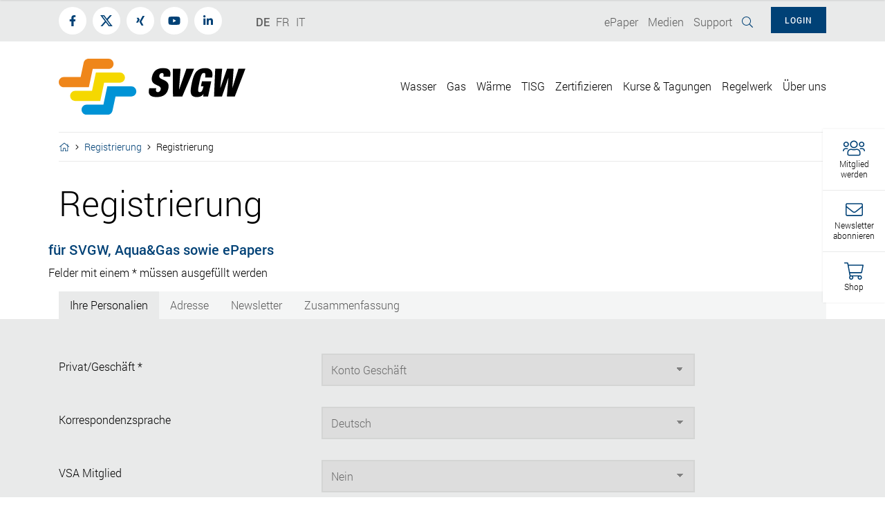

--- FILE ---
content_type: text/html; charset=utf-8
request_url: https://svgw.mdweb.ch/registrierung/registrierung/
body_size: 21830
content:

<!DOCTYPE html>
<html lang="de">
<head>

  <!-- <script src="https://www.google.com/recaptcha/api.js?render=6LdNk_sqAAAAAF5F2tlFPJSdXKAIdOnCGGh8wk1v"></script>-->

    <!-- Cookie Meldung -->
    

    <!-- Google Tag Manager -->
    <script>
        (function (w, d, s, l, i) {
            w[l] = w[l] || []; w[l].push({
                'gtm.start':
                    new Date().getTime(), event: 'gtm.js'
            }); var f = d.getElementsByTagName(s)[0],
                j = d.createElement(s), dl = l != 'dataLayer' ? '&l=' + l : ''; j.async = true; j.src =
                    'https://www.googletagmanager.com/gtm.js?id=' + i + dl; f.parentNode.insertBefore(j, f);
        })(window, document, 'script', 'dataLayer', 'GTM-NWRTDRBF');</script>
    <!-- End Google Tag Manager -->
    
    <!--

               __    __ __    __ __  ________ __ ______   __ _______ __ _______ ________ __	          ______ __    __
              |  \  /  |  |  |  |  ||__    __|  |   __  \|  |   ____|  |__   __|   __   |  |         |   ___|  |__|  |
              |   \/   |  |  |  |  |   |  |  |  |  |  |  |  |  |  __|  |  |  | |  |__|  |  |         |  |   |   __   |
              |  |  |  |  |__|  |  |___|  |  |  |  |__|  |  |  |_|  |  |  |  | |   __   |  |___   _  |  |___|  |  |  |
              |__|  |__|________|______|__|  |__|_______/|__|_______|__|  |__| |__|  |__|______| |_| |______|__|  |__|

              - Entwicklung von Software und Datenbanken für Kommunikationsprozesse
              - Webdesign und Websites
              - Redaktionssystem für effizientes Publishing
              - Datawarehouse

              Buchs SG						Emmenbrücke
              Multi Digital                 Multi Digital
              Bahnhofstrasse 14				Emmenweidstrasse 58
              CH-9471 Buchs SG				CH-6021 Emmenbrücke

              T +41 81 750 02 02			T +41 41 767 76 76
              F +41 81 750 02 22			F +41 41 767 76 77
              www.multidigital.ch			www.multidigital.ch

 -->

<meta charset="utf-8" />
<meta http-equiv="X-UA-Compatible" content="IE=edge" />
<meta name="viewport" content="width=device-width, initial-scale=1" />



<title>Registrierung | SVGW</title>
<meta name="keywords" content="" />
<meta name="description" content="" />
<meta http-equiv="expires" content="0" />
<meta http-equiv="pragma" content="no-cache" />
<meta name="author" content="www.svgw.ch SVGW" />
<meta name="publisher" content="www.svgw.ch SVGW" />
<meta name="copyright" content="&copy; Copyright (c) www.svgw.ch" />
<meta name="robots" content="index,follow" />
<meta http-equiv="content-language" content="de">
<meta name="page-topic" content="" />

<meta property="og:title" content="Registrierung" />
<meta property="og:type" content="website" />
<meta property="og:url" content="https://www.svgw.ch/registrierung/registrierung/" />
<meta property="og:image" content="?width=1200&height=630&mode=crop" />
<meta property="og:image:width" content="1200" />
<meta property="og:image:height" content="630" />
<meta property="og:site_name" content="SVGW" />
<meta property="og:description" content="">
<meta property="og:locale" content="de" />
<meta property="og:image:alt" content="Bildlegende" />
<meta property="og:id" content="1231" />


<meta property="article:published_time" content="03.09.2019 08:57:17" />
<meta property="article:modified_time" content="07.08.2020 17:02:52" />
<meta property="article:author" content="www.svgw.ch SVGW" />
<meta property="article:section" content="Registrierung" />
<meta property="article:tag" content="" />


<meta name="twitter:card" content="summary" />
<meta name="twitter:description" content="Registrierung " />
<meta name="twitter:title" content="Registrierung" />
<meta name="twitter:site" content="" />
<meta name="twitter:creator" content="" />



<link rel="apple-touch-icon" sizes="57x57" href="/icons/apple-icon-57x57.png">
<link rel="apple-touch-icon" sizes="60x60" href="/icons/apple-icon-60x60.png">
<link rel="apple-touch-icon" sizes="72x72" href="/icons/apple-icon-72x72.png">
<link rel="apple-touch-icon" sizes="76x76" href="/icons/apple-icon-76x76.png">
<link rel="apple-touch-icon" sizes="114x114" href="/icons/apple-icon-114x114.png">
<link rel="apple-touch-icon" sizes="120x120" href="/icons/apple-icon-120x120.png">
<link rel="apple-touch-icon" sizes="144x144" href="/icons/apple-icon-144x144.png">
<link rel="apple-touch-icon" sizes="152x152" href="/icons/apple-icon-152x152.png">
<link rel="apple-touch-icon" sizes="180x180" href="/icons/apple-icon-180x180.png">
<link rel="icon" type="image/png" sizes="192x192"  href="/icons/android-icon-192x192.png">
<link rel="icon" type="image/png" sizes="32x32" href="/icons/favicon-32x32.png">
<link rel="icon" type="image/png" sizes="96x96" href="/icons/favicon-96x96.png">
<link rel="icon" type="image/png" sizes="16x16" href="/icons/favicon-16x16.png">
<link rel="manifest" href="/icons/manifest.json">
<meta name="msapplication-TileColor" content="#ffffff">
<meta name="msapplication-TileImage" content="/icons/ms-icon-144x144.png">
<meta name="theme-color" content="#ffffff">

<!-- Zabbix Status -->
<meta name="status" content="online">
<!-- /Zabbix Status -->




                                        <!-- jQuery -->
                                        <script src="https://ajax.googleapis.com/ajax/libs/jquery/2.1.3/jquery.min.js"></script>

    
    <link href="/css/bootstrap.min.css" rel="stylesheet">



<link href="/css/lightgallery.min.css" rel="stylesheet" />
<link href="/css/animate.min.css" rel="stylesheet" />
<link href="/css/style.min.css?v=1.9" rel="stylesheet">
<link rel="stylesheet" type="text/css" href="/css/print.min.css" media="print">

    
    



    <script>
        window.FontAwesomeConfig = {
            searchPseudoElements: true
        }
    </script>




</head>
<body class="">
    <!-- Google Tag Manager (noscript) -->
    <noscript>
        <iframe src="https://www.googletagmanager.com/ns.html?id=GTM-NWRTDRBF"
                height="0" width="0" style="display:none;visibility:hidden"></iframe>
    </noscript>
    <!-- End Google Tag Manager (noscript) -->


    



    
    




    <!-- Toolbar -->
    <div id="svgw_toolbar" class="toolbar_container d-none d-sm-block">
        <nav>
            <ul id="toolbar_nav" class="toolbar_nav">

                    <li class="toolbar_nav_item toolbar_mitglied_werden" data-toggle="collapse" href="#mitglied_pushbox" role="button" aria-expanded="false">
                        <i class="fal fa-users color_blau"></i>
                        <div class="label">Mitglied<br />werden</div>
                    </li>


                        <li class="toolbar_nav_item newsletterAbonnieren">
                            <a href="" data-target="#login_box">
                                <i class="fal fa-envelope color_blau"></i>
                                <div class="label">Newsletter<br />abonnieren</div>
                            </a>
                        </li>

                    <li class="toolbar_nav_item shopAusblenden">
                        <a href="/shopregelwerk/">
                            <i class="fal fa-shopping-cart color_blau"></i>
                            <div class="label">Shop</div>
                        </a>
                    </li>
            </ul>
        </nav>
    </div>
    <!-- /Toolbar -->

<!-- Mitglied Pushbox -->
<div id="mitglied_pushbox" class="collapse pushbox sidebar">
    <div type="button" class="sidebar_close_button close" data-dismiss="collapse" aria-label="Close">
        <i class="fal fa-times"></i>
    </div>
    <h3>MITGLIED WERDEN UND PROFITIEREN!</h3>
    <p>Profitieren Sie von unserer breiten und qualitativen Dienstleistungspalette.
Hier finden Sie alle Informationen zur Mitgliedschaft.</p>
    <a href="/&#252;ber-uns/mitglied-werden/" class="btn btn-secondary">Weitere Infos</a>
</div>

<!-- Mitglied Pushbox -->
<div id="kontakt_pushbox" class="collapse pushbox sidebar">
    <div type="button" class="sidebar_close_button close" data-dismiss="collapse" aria-label="Close">
        <i class="fal fa-times"></i>
    </div>
    <h3>HABEN SIE FRAGEN?</h3>
    <p>Wir sind telefonisch und per Mail w&#228;hrend unserer &#214;ffnungszeiten erreichbar und freuen uns auf Ihre Kontaktaufnahme.</p>


    <a href="mailto:info@svgw.ch" class="btn btn-secondary"><span class="icon"><i class="fal fa-envelope"></i></span> E-Mail senden <span class="pfeil"><i class="fal fa-angle-right"></i></span></a>
    <a href="tel:0442883333" class="btn btn-secondary"><span class="icon"><i class="fal fa-phone"></i></span> Anrufen <span class="pfeil"><i class="fal fa-angle-right"></i></span></a>
    <a href="/kontakt/" class="btn btn-secondary"><span class="icon"><i class="fal fa-envelope-open-text"></i></span> Kontaktformular <span class="pfeil"><i class="fal fa-angle-right"></i></span></a>
</div>

    
    





    <div id="app">
        <!-- Preloader -->
        <div id="loader-wrapper" v-show="loading">
            <img class="img-fluid logo" src="/media/1019/logo.svg" alt="SVGW | der Fachverband f&#252;r Wasser-, Gas- und Fernw&#228;rmeversorger" title="SVGW | der Fachverband f&#252;r Wasser-, Gas- und Fernw&#228;rmeversorger" />

            <div id="loader">
            </div>

            <div class="loader-section section-left"></div>
            <div class="loader-section section-right"></div>
        </div>
        <!-- /Preloader -->
        
        <!-- Sticky Header -->
    <div class="sticky_header d-print-none">

        <div class="navbar navbar-expand-lg navbar-light ">
            <div class="container">

                <div class="float-left">
                    <div class="haupnavigation">
                        <div class="collapse navbar-collapse" id="hauptnavigation_sticky">
                            <ul class="navbar-nav float-right">
                                <li class="nav-item dropdown megamenu-li">
            <a class="nav-link " href="#" id="navbarDropdown" role="button" data-toggle="dropdown" aria-haspopup="true" aria-expanded="false">Wasser</a>
            
            <div class="dropdown-menu megamenu wasser ">

                <div class="container position-relative">
                    <div class="close_button" id="close_button">
                        <i class="fal fa-times"></i>
                    </div>

                    <div class="row">
                        <div class="col-sm-4">
                            <div class="box box_ebene1">
                                <h3><a href="/wasser/">Wasser</a></h3>

                                <a href="/wasser/" class="dropdown-item unterpunkt">

Alles zum Thema Wasser                                </a>

                                                <a class="dropdown-item" access="True" href="/wasser/corona-virus/">Corona-Virus <span class="pfeil"><i class="fal fa-angle-right"></i></span> </a>
                                                <a class="dropdown-item" access="True" href="/wasser/dossier-spurenstoffe/">Dossier Spurenstoffe <span class="pfeil"><i class="fal fa-angle-right"></i></span> </a>
                                                <a class="dropdown-item" access="True" href="/wasser/dossier-quaggamuschel/">Dossier Quaggamuschel <span class="pfeil"><i class="fal fa-angle-right"></i></span> </a>
                                                <a class="dropdown-item" access="True" href="/wasser/ressourcen-fassungen/">Ressourcen &amp; Fassungen <span class="pfeil"><i class="fal fa-angle-right"></i></span> </a>
                                                <a class="dropdown-item" access="True" href="/wasser/wasseraufbereitung/">Wasseraufbereitung <span class="pfeil"><i class="fal fa-angle-right"></i></span> </a>
                                                <a class="dropdown-item" access="True" href="/wasser/speicherung-verteilung/">Speicherung &amp; Verteilung <span class="pfeil"><i class="fal fa-angle-right"></i></span> </a>
                                                <a class="dropdown-item" access="True" href="/wasser/selbstkontrolle-trinkwasserqualitaet/">Selbstkontrolle &amp; Trinkwasserqualit&#228;t <span class="pfeil"><i class="fal fa-angle-right"></i></span> </a>
                                                <a class="dropdown-item" access="True" href="/wasser/methodenplattform/">Methodenplattform <span class="pfeil"><i class="fal fa-angle-right"></i></span> </a>
                                                <a class="dropdown-item" access="True" href="/wasser/forschungsfonds-fowa/">Forschungsfonds FOWA <span class="pfeil"><i class="fal fa-angle-right"></i></span> </a>
                                                <a class="dropdown-item" access="True" href="/wasser/hausinstallation/">Hausinstallation <span class="pfeil"><i class="fal fa-angle-right"></i></span> </a>
                                                <a class="dropdown-item" access="True" href="/wasser/zertifizieren/">Zertifizieren <span class="pfeil"><i class="fal fa-angle-right"></i></span> </a>
                                                <a class="dropdown-item" access="True" href="/wasser/wasserstatistik/">Wasserstatistik <span class="pfeil"><i class="fal fa-angle-right"></i></span> </a>
                                                <a class="dropdown-item" access="True" href="/wasser/netzbetreiber-nummer/">Netzbetreiber-Nummer <span class="pfeil"><i class="fal fa-angle-right"></i></span> </a>
                                                <a class="dropdown-item" access="True" href="/wasser/werte-und-politik/">Werte und Politik <span class="pfeil"><i class="fal fa-angle-right"></i></span> </a>
                                                <a class="dropdown-item" access="True" href="/wasser/recht-wirtschaftlichkeit-planung/">Recht, Wirtschaftlichkeit &amp; Planung <span class="pfeil"><i class="fal fa-angle-right"></i></span> </a>
                                                <a class="dropdown-item" access="True" href="/wasser/kommunikationstools/">Kommunikationstools <span class="pfeil"><i class="fal fa-angle-right"></i></span> </a>
                                                <a class="dropdown-item" access="True" href="/wasser/arbeitssicherheit/">Arbeitssicherheit <span class="pfeil"><i class="fal fa-angle-right"></i></span> </a>
                                                <a class="dropdown-item" access="True" href="/wasser/beratungexperten-finden/">Beratung/Experten finden <span class="pfeil"><i class="fal fa-angle-right"></i></span> </a>
                            </div>
                        </div>

                        <div class="col-sm-8">
                            <div class="allesZuThema nav-main nav-sticky-2">


                                    <div class="foto">
                                        <a href="/wasser/">

                                                <span class="titel">Alles zum Thema Wasser</span>
                                                <div class="grading"></div>

                                            <span class="pfeil">
                                                <i class="fal fa-long-arrow-right"></i>
                                            </span>

                                            <img src="/media/1193/brunnenschacht.jpg?anchor=center&amp;mode=crop&amp;width=730&amp;height=300&amp;rnd=132342901610000000" alt="Alles zum Thema Wasser" title="Alles zum Thema Wasser" />
                                        </a>
                                    </div>
                            </div>
                        </div>
                    </div>
                </div>
            </div>
        </li>
        <li class="nav-item dropdown megamenu-li">
            <a class="nav-link " href="#" id="navbarDropdown" role="button" data-toggle="dropdown" aria-haspopup="true" aria-expanded="false">Gas</a>
            
            <div class="dropdown-menu megamenu gas ">

                <div class="container position-relative">
                    <div class="close_button" id="close_button">
                        <i class="fal fa-times"></i>
                    </div>

                    <div class="row">
                        <div class="col-sm-4">
                            <div class="box box_ebene1">
                                <h3><a href="/gas/">Gas</a></h3>

                                <a href="/gas/" class="dropdown-item unterpunkt">

Alles zum Thema Gas                                </a>

                                                <a class="dropdown-item" access="True" href="/gas/gasnetz/">Gasnetz <span class="pfeil"><i class="fal fa-angle-right"></i></span> </a>
                                                <a class="dropdown-item" access="True" href="/gas/gasanwendungen/">Gasanwendungen <span class="pfeil"><i class="fal fa-angle-right"></i></span> </a>
                                                <a class="dropdown-item" access="True" href="/gas/erneuerbare-gase-und-nachhaltigkeit/">Erneuerbare Gase und Nachhaltigkeit <span class="pfeil"><i class="fal fa-angle-right"></i></span> </a>
                                                <a class="dropdown-item" access="True" href="/gas/gasarten-und-beschaffenheit/">Gasarten und Beschaffenheit <span class="pfeil"><i class="fal fa-angle-right"></i></span> </a>
                                                <a class="dropdown-item" access="True" href="/gas/forschung-und-innovation/">Forschung und Innovation <span class="pfeil"><i class="fal fa-angle-right"></i></span> </a>
                                                <a class="dropdown-item" access="True" href="/gas/gebaeudeinstallationen/">Geb&#228;udeinstallationen <span class="pfeil"><i class="fal fa-angle-right"></i></span> </a>
                                                <a class="dropdown-item" access="True" href="/gas/zertifizieren/">Zertifizieren <span class="pfeil"><i class="fal fa-angle-right"></i></span> </a>
                                                <a class="dropdown-item" access="True" href="/gas/marktu-berwachung/">Marktüberwachung <span class="pfeil"><i class="fal fa-angle-right"></i></span> </a>
                                                <a class="dropdown-item" access="True" href="/gas/daten-und-statistik/">Daten und Statistik <span class="pfeil"><i class="fal fa-angle-right"></i></span> </a>
                                                <a class="dropdown-item" access="True" href="/gas/arbeitssicherheit/">Arbeitssicherheit <span class="pfeil"><i class="fal fa-angle-right"></i></span> </a>
                                                <a class="dropdown-item" access="True" href="/gas/experten-finden/">Experten finden <span class="pfeil"><i class="fal fa-angle-right"></i></span> </a>
                                                <a href="#nav-sticky-41000" data-nav-id="nav-sticky-" role="button" access="True" class="dropdown-untermenu dropdown-item unterpunkt">Wasserstoff</a>
                            </div>
                        </div>

                        <div class="col-sm-8">
                            <div class="allesZuThema nav-main nav-sticky-2">


                                    <div class="foto">
                                        <a href="/gas/">

                                                <span class="titel">Alles zum Thema Gas</span>
                                                <div class="grading"></div>

                                            <span class="pfeil">
                                                <i class="fal fa-long-arrow-right"></i>
                                            </span>

                                            <img src="/media/1289/netzkonvergenz-foga.jpg?anchor=center&amp;mode=crop&amp;width=730&amp;height=300&amp;rnd=132206258810000000" alt="Alles zum Thema Gas" title="Alles zum Thema Gas" />
                                        </a>
                                    </div>
                            </div>
                                    <div class="row nav-sticky-2" id="nav-sticky-41000" style="display:none">
                                        <div class="col-6">
                                            <div class="box box_ebene1">
                                                <h3><a href="/gas/wasserstoff/">Wasserstoff</a></h3>

                                                <a href="/gas/wasserstoff/" class="dropdown-item unterpunkt">&#220;bersicht: Wasserstoff</a>

                                                    <a class="dropdown-item" href="/gas/wasserstoff/kurse-tagungen/">Kurse &amp; Tagungen​ <span class="pfeil"><i class="fal fa-angle-right"></i></span> </a>
                                                    <a class="dropdown-item" href="/gas/wasserstoff/regelwerk-normierung/">Regelwerk &amp; Normierung​ <span class="pfeil"><i class="fal fa-angle-right"></i></span> </a>
                                                    <a class="dropdown-item" href="/gas/wasserstoff/aktuelles-aus-der-branche/">Aktuelles aus der Branche​ <span class="pfeil"><i class="fal fa-angle-right"></i></span> </a>
                                                    <a class="dropdown-item" href="/gas/wasserstoff/fachinformationen-weiterfuehrende-infos/">Fachinformationen &amp;​  Weiterf&#252;hrende Infos <span class="pfeil"><i class="fal fa-angle-right"></i></span> </a>
                                            </div>
                                        </div>
                                        <div class="col-6">

                                            <div class="aktuelle_themen">

                                                <h4>AKTUELLE THEMEN IM BEREICH Gas</h4>
                                                    <div class="item">
                                                        <a href="/gas/">

                                                                <img src="/media/1289/netzkonvergenz-foga.jpg?anchor=center&amp;mode=crop&amp;width=120&amp;height=90&amp;rnd=132206258810000000" class="img-fluid float-left" alt="Alles zum Thema Gas" title="Alles zum Thema Gas" />

                                                            <div class="titel">

&#220;bersicht Gas                                                            </div>

                                                            <div class="grading"></div>


                                                            <div class="clearfix"></div>
                                                        </a>
                                                    </div>
                                                    <div class="item">
                                                        <a href="/gas/daten-und-statistik/gasstatistik/datenerfassung/">

                                                                <img src="/media/1301/gasstatistik_-rawpixel_123rfcom.jpg?anchor=center&amp;mode=crop&amp;width=120&amp;height=90&amp;rnd=132206401440000000" class="img-fluid float-left" alt="Erfassen Gasstatitsik" title="Erfassen Gasstatitsik" />

                                                            <div class="titel">

Erfassen Gasstatitsik                                                            </div>

                                                            <div class="grading"></div>


                                                            <div class="clearfix"></div>
                                                        </a>
                                                    </div>
                                            </div>
                                        </div>
                                    </div>
                        </div>
                    </div>
                </div>
            </div>
        </li>
        <li class="nav-item dropdown megamenu-li">
            <a class="nav-link " href="#" id="navbarDropdown" role="button" data-toggle="dropdown" aria-haspopup="true" aria-expanded="false">W&#228;rme</a>
            
            <div class="dropdown-menu megamenu fernwaerme ">

                <div class="container position-relative">
                    <div class="close_button" id="close_button">
                        <i class="fal fa-times"></i>
                    </div>

                    <div class="row">
                        <div class="col-sm-4">
                            <div class="box box_ebene1">
                                <h3><a href="/waerme/">W&#228;rme</a></h3>

                                <a href="/waerme/" class="dropdown-item unterpunkt">

Alles zum Thema Fernw&#228;rme                                </a>

                                                <a class="dropdown-item" access="True" href="/waerme/fernwaermenetze/">Fernw&#228;rmenetze <span class="pfeil"><i class="fal fa-angle-right"></i></span> </a>
                                                <a class="dropdown-item" access="True" href="/waerme/fernkaelte-und-anergienetze/">Fernk&#228;lte- und Anergienetze <span class="pfeil"><i class="fal fa-angle-right"></i></span> </a>
                                                <a class="dropdown-item" access="True" href="/waerme/technische-fachgruppen/">Technische Fachgruppen <span class="pfeil"><i class="fal fa-angle-right"></i></span> </a>
                                                <a class="dropdown-item" access="True" href="/waerme/arbeitssicherheit/">Arbeitssicherheit <span class="pfeil"><i class="fal fa-angle-right"></i></span> </a>
                                                <a class="dropdown-item" access="True" href="/waerme/netzbetreiber-nummer/">Netzbetreiber-Nummer <span class="pfeil"><i class="fal fa-angle-right"></i></span> </a>
                                                <a class="dropdown-item" access="True" href="/waerme/experten-finden/">Experten finden <span class="pfeil"><i class="fal fa-angle-right"></i></span> </a>
                                                <a class="dropdown-item" access="True" href="/waerme/glossar-waerme/">Glossar W&#228;rme <span class="pfeil"><i class="fal fa-angle-right"></i></span> </a>
                                                <a class="dropdown-item" access="True" href="/waerme/testseite-formular/">Testseite Formular <span class="pfeil"><i class="fal fa-angle-right"></i></span> </a>
                            </div>
                        </div>

                        <div class="col-sm-8">
                            <div class="allesZuThema nav-main nav-sticky-2">


                                    <div class="foto">
                                        <a href="/waerme/">

                                                <span class="titel">Alles zum Thema Fernw&#228;rme</span>
                                                <div class="grading"></div>

                                            <span class="pfeil">
                                                <i class="fal fa-long-arrow-right"></i>
                                            </span>

                                            <img src="/media/1311/fernwaermerw.jpg?anchor=center&amp;mode=crop&amp;width=730&amp;height=300&amp;rnd=132207040810000000" alt="Alles zum Thema Fernw&#228;rme" title="Alles zum Thema Fernw&#228;rme" />
                                        </a>
                                    </div>
                            </div>
                        </div>
                    </div>
                </div>
            </div>
        </li>
        <li class="nav-item dropdown megamenu-li">
            <a class="nav-link " href="#" id="navbarDropdown" role="button" data-toggle="dropdown" aria-haspopup="true" aria-expanded="false">TISG</a>
            
            <div class="dropdown-menu megamenu gas ">

                <div class="container position-relative">
                    <div class="close_button" id="close_button">
                        <i class="fal fa-times"></i>
                    </div>

                    <div class="row">
                        <div class="col-sm-4">
                            <div class="box box_ebene1">
                                <h3><a href="/tisg/">TISG</a></h3>

                                <a href="/tisg/" class="dropdown-item unterpunkt">

Das Technische Inspektorat TISG                                </a>

                                                <a class="dropdown-item" access="True" href="/tisg/rohrleitungsanlagen/">Rohrleitungsanlagen <span class="pfeil"><i class="fal fa-angle-right"></i></span> </a>
                                                <a class="dropdown-item" access="True" href="/tisg/industrielle-und-gewerbliche-gasanlagen/">Industrielle und gewerbliche Gasanlagen <span class="pfeil"><i class="fal fa-angle-right"></i></span> </a>
                                                <a class="dropdown-item" access="True" href="/tisg/anlagen-mit-erneuerbaren-gasen/">Anlagen mit erneuerbaren Gasen <span class="pfeil"><i class="fal fa-angle-right"></i></span> </a>
                                                <a class="dropdown-item" access="True" href="/tisg/biogasanlagen/">Biogasanlagen <span class="pfeil"><i class="fal fa-angle-right"></i></span> </a>
                                                <a class="dropdown-item" access="True" href="/tisg/gastankstellen/">Gastankstellen <span class="pfeil"><i class="fal fa-angle-right"></i></span> </a>
                                                <a class="dropdown-item" access="True" href="/tisg/schadensereignisse/">Schadensereignisse <span class="pfeil"><i class="fal fa-angle-right"></i></span> </a>
                                                <a class="dropdown-item" access="True" href="/tisg/arbeitssicherheit-tisg/">Arbeitssicherheit TISG <span class="pfeil"><i class="fal fa-angle-right"></i></span> </a>
                                                <a class="dropdown-item" access="True" href="/tisg/experten-finden/">Experten finden <span class="pfeil"><i class="fal fa-angle-right"></i></span> </a>
                            </div>
                        </div>

                        <div class="col-sm-8">
                            <div class="allesZuThema nav-main nav-sticky-2">


                                    <div class="foto">
                                        <a href="/tisg/">

                                                <span class="titel">Das Technische Inspektorat TISG</span>
                                                <div class="grading"></div>

                                            <span class="pfeil">
                                                <i class="fal fa-long-arrow-right"></i>
                                            </span>

                                            <img src="/media/1247/tisg_loeschkurs2_svgw.jpg?anchor=center&amp;mode=crop&amp;width=730&amp;height=300&amp;rnd=132194221760000000" alt="Das Technische Inspektorat TISG" title="Das Technische Inspektorat TISG" />
                                        </a>
                                    </div>
                            </div>
                        </div>
                    </div>
                </div>
            </div>
        </li>
        <li class="nav-item dropdown megamenu-li">
            <a class="nav-link " href="#" id="navbarDropdown" role="button" data-toggle="dropdown" aria-haspopup="true" aria-expanded="false">Zertifizieren</a>
            
            <div class="dropdown-menu megamenu  ">

                <div class="container position-relative">
                    <div class="close_button" id="close_button">
                        <i class="fal fa-times"></i>
                    </div>

                    <div class="row">
                        <div class="col-sm-4">
                            <div class="box box_ebene1">
                                <h3><a href="/zertifizieren/">Zertifizieren</a></h3>

                                <a href="/zertifizieren/" class="dropdown-item unterpunkt">

Alles &#252;ber SVGW-Zertifizierungen                                </a>

                                                <a class="dropdown-item" access="True" href="/zertifizieren/produktzertifizierung/">Produktzertifizierung <span class="pfeil"><i class="fal fa-angle-right"></i></span> </a>
                                                <a class="dropdown-item" access="True" href="/zertifizieren/personenzertifizierung/">Personenzertifizierung <span class="pfeil"><i class="fal fa-angle-right"></i></span> </a>
                                                <a class="dropdown-item" access="True" href="/zertifizieren/zertifizierte-versorgungsbetriebe/">Zertifizierte Versorgungsbetriebe <span class="pfeil"><i class="fal fa-angle-right"></i></span> </a>
                                                <a href="#nav-sticky-36702" data-nav-id="nav-sticky-" role="button" access="True" class="dropdown-untermenu dropdown-item unterpunkt">Online Zertifizierungsverzeichnis</a>
                            </div>
                        </div>

                        <div class="col-sm-8">
                            <div class="allesZuThema nav-main nav-sticky-2">


                                    <div class="foto">
                                        <a href="/zertifizieren/">

                                                <span class="titel">Alles &#252;ber SVGW-Zertifizierungen</span>
                                                <div class="grading"></div>

                                            <span class="pfeil">
                                                <i class="fal fa-long-arrow-right"></i>
                                            </span>

                                            <img src="/media/1129/zertifizieren_schmal.jpg?anchor=center&amp;mode=crop&amp;width=730&amp;height=300&amp;rnd=132549134600000000" alt="Alles &#252;ber SVGW-Zertifizierungen" title="Alles &#252;ber SVGW-Zertifizierungen" />
                                        </a>
                                    </div>
                            </div>
                                    <div class="row nav-sticky-2" id="nav-sticky-36702" style="display:none">
                                        <div class="col-6">
                                            <div class="box box_ebene1">
                                                <h3><a href="/zertifizieren/online-zertifizierungsverzeichnis/">Online Zertifizierungsverzeichnis</a></h3>

                                                <a href="/zertifizieren/online-zertifizierungsverzeichnis/" class="dropdown-item unterpunkt">&#220;bersicht: Online Zertifizierungsverzeichnis</a>

                                                    <a class="dropdown-item" href="/zertifizieren/online-zertifizierungsverzeichnis/zis-basis/">ZIS-Basis <span class="pfeil"><i class="fal fa-angle-right"></i></span> </a>
                                                    <a class="dropdown-item" href="/zertifizieren/online-zertifizierungsverzeichnis/zis-standard/">ZIS-Standard <span class="pfeil"><i class="fal fa-angle-right"></i></span> </a>
                                                    <a class="dropdown-item" href="/zertifizieren/online-zertifizierungsverzeichnis/zis-premium/">ZIS-Premium <span class="pfeil"><i class="fal fa-angle-right"></i></span> </a>
                                                    <a class="dropdown-item" href="/zertifizieren/online-zertifizierungsverzeichnis/zis-premium-plus/">ZIS-Premium Plus <span class="pfeil"><i class="fal fa-angle-right"></i></span> </a>
                                                    <a class="dropdown-item" href="/zertifizieren/online-zertifizierungsverzeichnis/zis-zertifikatsinhaber/">ZIS-Zertifikatsinhaber <span class="pfeil"><i class="fal fa-angle-right"></i></span> </a>
                                            </div>
                                        </div>
                                        <div class="col-6">

                                            <div class="aktuelle_themen">

                                                <h4>AKTUELLE THEMEN IM BEREICH Zertifizieren</h4>
                                                    <div class="item">
                                                        <a href="/zertifizieren/">

                                                                <img src="/media/1129/zertifizieren_schmal.jpg?anchor=center&amp;mode=crop&amp;width=120&amp;height=90&amp;rnd=132549134600000000" class="img-fluid float-left" alt="Alles &#252;ber SVGW-Zertifizierungen" title="Alles &#252;ber SVGW-Zertifizierungen" />

                                                            <div class="titel">

Zertifizieren                                                            </div>

                                                            <div class="grading"></div>


                                                            <div class="clearfix"></div>
                                                        </a>
                                                    </div>
                                            </div>
                                        </div>
                                    </div>
                        </div>
                    </div>
                </div>
            </div>
        </li>
        <li class="nav-item"><a class="nav-link" href="/kurse-tagungen/" role="button" aria-haspopup="true" aria-expanded="true">Kurse &amp; Tagungen</a></li>
        <li class="nav-item"><a class="nav-link" href="/regelwerk/" role="button" aria-haspopup="true" aria-expanded="true">Regelwerk</a></li>
        <li class="nav-item dropdown megamenu-li">
            <a class="nav-link " href="#" id="navbarDropdown" role="button" data-toggle="dropdown" aria-haspopup="true" aria-expanded="false">&#220;ber uns</a>
            
            <div class="dropdown-menu megamenu  ">

                <div class="container position-relative">
                    <div class="close_button" id="close_button">
                        <i class="fal fa-times"></i>
                    </div>

                    <div class="row">
                        <div class="col-sm-4">
                            <div class="box box_ebene1">
                                <h3><a href="/&#252;ber-uns/">&#220;ber uns</a></h3>

                                <a href="/&#252;ber-uns/" class="dropdown-item unterpunkt">

Der Fachverband SVGW                                </a>

                                                <a class="dropdown-item" access="True" href="/&#252;ber-uns/mitglieder/">Mitglieder <span class="pfeil"><i class="fal fa-angle-right"></i></span> </a>
                                                <a class="dropdown-item" access="True" href="/&#252;ber-uns/mitglieder-benefit/">Mitglieder-Benefit <span class="pfeil"><i class="fal fa-angle-right"></i></span> </a>
                                                <a class="dropdown-item" access="True" href="/&#252;ber-uns/mitglied-werden/">Mitglied werden <span class="pfeil"><i class="fal fa-angle-right"></i></span> </a>
                                                <a class="dropdown-item" access="True" href="/&#252;ber-uns/der-verein/">Der Verein <span class="pfeil"><i class="fal fa-angle-right"></i></span> </a>
                                                <a class="dropdown-item" access="True" href="/&#252;ber-uns/vorstand/">Vorstand <span class="pfeil"><i class="fal fa-angle-right"></i></span> </a>
                                                <a class="dropdown-item" access="True" href="/&#252;ber-uns/kommissionen/">Kommissionen <span class="pfeil"><i class="fal fa-angle-right"></i></span> </a>
                                                <a class="dropdown-item" access="True" href="/&#252;ber-uns/geschaeftsstelle/">Gesch&#228;ftsstelle <span class="pfeil"><i class="fal fa-angle-right"></i></span> </a>
                                                <a href="#nav-sticky-38492" data-nav-id="nav-sticky-" role="button" access="True" class="dropdown-untermenu dropdown-item unterpunkt">Zirkulare</a>
                            </div>
                        </div>

                        <div class="col-sm-8">
                            <div class="allesZuThema nav-main nav-sticky-2">


                                    <div class="foto">
                                        <a href="/&#252;ber-uns/">

                                                <span class="titel">Der Fachverband SVGW</span>
                                                <div class="grading"></div>

                                            <span class="pfeil">
                                                <i class="fal fa-long-arrow-right"></i>
                                            </span>

                                            <img src="/media/1328/svgw-ssige-ag2019-hd-33.jpg?anchor=center&amp;mode=crop&amp;width=730&amp;height=300&amp;rnd=132231349220000000" alt="Der Fachverband SVGW" title="Der Fachverband SVGW" />
                                        </a>
                                    </div>
                            </div>
                                    <div class="row nav-sticky-2" id="nav-sticky-38492" style="display:none">
                                        <div class="col-6">
                                            <div class="box box_ebene1">
                                                <h3><a href="/&#252;ber-uns/zirkulare/">Zirkulare</a></h3>

                                                <a href="/&#252;ber-uns/zirkulare/" class="dropdown-item unterpunkt">&#220;bersicht: Zirkulare</a>

                                                    <a class="dropdown-item" href="/&#252;ber-uns/zirkulare/2021/">2021 <span class="pfeil"><i class="fal fa-angle-right"></i></span> </a>
                                                    <a class="dropdown-item" href="/&#252;ber-uns/zirkulare/2020/">2020 <span class="pfeil"><i class="fal fa-angle-right"></i></span> </a>
                                                    <a class="dropdown-item" href="/&#252;ber-uns/zirkulare/test-zirkulare-2021/">Test Zirkulare 2021 <span class="pfeil"><i class="fal fa-angle-right"></i></span> </a>
                                            </div>
                                        </div>
                                        <div class="col-6">

                                            <div class="aktuelle_themen">

                                                <h4>AKTUELLE THEMEN IM BEREICH &#220;ber uns</h4>
                                            </div>
                                        </div>
                                    </div>
                        </div>
                    </div>
                </div>
            </div>
        </li>
                            </ul>
                        </div>
                    </div>
                </div>

                <div class="float-right">
                    <div class="float-left suchicon">
                        <a href=""><i class="fal fa-search"></i></a>
                    </div>


                </div>
            </div>
        </div>
    </div>

    <!-- Sticky Header anzeigen -->
    <a id="showHere">
    </a>
    <!-- / Sticky Header anzeigen -->

        <!-- Topleiste -->
        <div class="topleiste hintergrund_hellgrau">

            <div class="container">

                <div class="row">
                    <div class="col-9 col-sm-3">
                        <!-- Social Media Links -->
                        <ul class="socialmedia_links">

                                <li class="facebook"><a href="https://www.facebook.com/SVGWSSIGE" target="_blank"><i class="fab fa-facebook-f"></i></a></li>
                                                            <li class="twitter">

                                    <a href="https://twitter.com/svgw_ssige" target="_blank">
                                        <svg class="svg-inline--fa" width="100%" height="100%" viewBox="0 0 300 271" version="1.1" xmlns="http://www.w3.org/2000/svg" xmlns:xlink="http://www.w3.org/1999/xlink" xml:space="preserve" xmlns:serif="http://www.serif.com/" style="fill-rule:evenodd;clip-rule:evenodd;stroke-linejoin:round;stroke-miterlimit:2;">
                                        <path fill="currentColor" d="M236,0L282,0L181,115L299,271L206.4,271L133.9,176.2L50.9,271L4.9,271L111.9,148L-1.1,0L93.8,0L159.3,86.6L236,0ZM219.9,244L245.4,244L80.4,26L53,26L219.9,244Z" />
                                        </svg>
                                    </a>
                                </li>
                                                            <li class="xing"><a href="https://www.xing.com/companies/svgw" target="_blank"><i class="fab fa-xing"></i></a></li>
                                                            <li class="youtube"><a href="https://www.youtube.com/channel/UCldJ4sXaLraphY_S8Ht-Hew" target="_blank"><i class="fab fa-youtube"></i></a></li>
                                                            <li class="linkedin"><a href="https://www.linkedin.com/company/svgw-ssige/?originalSubdomain=ch" target="_blank"><i class="fab fa-linkedin-in"></i></a></li>
                                                    </ul>
                        <!-- /Social Media Links -->
                    </div>

                    <div class="col-3 col-sm-2">
                        <!-- Sprachauswahl -->
                        <ul class="sprachauswahl">



    <li class="active"><a href="/de">DE</a></li>
    <li class=""><a href="/fr">FR</a></li>
    <li class=""><a href="/it">IT</a></li>
</ul>
                        <!-- /Sprachauswahl -->
                    </div>

                    <div class="col-12 col-sm-7">

                        <button class="btn btn-primary float-right menu-button" role="button" data-target="#login_box">Login</button>

                        <!-- Topnavigation -->
                        <ul class="top_navigation float-right mr-3 d-none d-sm-block">
                                    <li class="nav-item dropdown">
                                        <a class="nav-item-link" href="/shopregelwerk/" role="button" aria-haspopup="true" aria-expanded="true">ePaper</a>
                                        <div class="dropdown-menu">
                                                <a class="dropdown-item" href="/shopregelwerk/fachzeitschriften/">Fachzeitschriften</a>
                                                <a class="dropdown-item" href="/shopregelwerk/wasser/">Wasser</a>
                                                <a class="dropdown-item" href="/shopregelwerk/gas/">Gas</a>
                                                <a class="dropdown-item" href="/shopregelwerk/fernwaerme/">Fernw&#228;rme</a>
                                                <a class="dropdown-item" href="/shopregelwerk/svgw/">SVGW</a>
                                                <a class="dropdown-item" href="/shopregelwerk/shop-detail/">Shop - Detail</a>
                                                <a class="dropdown-item" href="/shopregelwerk/shop-warenkorb/">Shop - Warenkorb</a>
                                                <a class="dropdown-item" href="/shopregelwerk/shop-checkout/">Shop - Checkout</a>
                                                <a class="dropdown-item" href="/shopregelwerk/produkte/">Produkte</a>
                                                <a class="dropdown-item" href="/shopregelwerk/anmeldung/">Anmeldung</a>
                                                <a class="dropdown-item" href="/shopregelwerk/kategorien-shop/">Kategorien Shop</a>
                                                <a class="dropdown-item" href="/shopregelwerk/kategorien-ereignisse/">Kategorien Ereignisse</a>
                                                <a class="dropdown-item" href="/shopregelwerk/shopfiltergruppen/">Shopfiltergruppen</a>
                                                <a class="dropdown-item" href="/shopregelwerk/eventfiltergruppen/">Eventfiltergruppen</a>
                                                <a class="dropdown-item" href="/shopregelwerk/richlinien-wasser/">Richlinien Wasser</a>
                                        </div>
                                    </li>
                                    <li class="nav-item dropdown">
                                        <a class="nav-item-link" href="/medien/" role="button" aria-haspopup="true" aria-expanded="true">Medien</a>
                                        <div class="dropdown-menu">
                                                <a class="dropdown-item" href="/medien/thema-wasser/">Thema Wasser</a>
                                                <a class="dropdown-item" href="/medien/thema-gas/">Thema Gas</a>
                                                <a class="dropdown-item" href="/medien/thema-fernwaerme/">Thema Fernw&#228;rme</a>
                                        </div>
                                    </li>
                                    <li class="nav-item dropdown">
                                        <a class="nav-item-link" href="/support/" role="button" aria-haspopup="true" aria-expanded="true">Support</a>
                                        <div class="dropdown-menu">
                                                <a class="dropdown-item" href="/support/support-zum-login/">Support zum Login</a>
                                                <a class="dropdown-item" href="/support/support-zum-shop/">Support zum Shop</a>
                                                <a class="dropdown-item" href="/support/teamviewer/">TeamViewer</a>
                                                <a class="dropdown-item" href="/support/faq-zum-registrieren/">FAQ zum Registrieren</a>
                                                <a class="dropdown-item" href="/support/faq-zum-shop/">FAQ zum Shop</a>
                                                <a class="dropdown-item" href="/support/allgemeine-fragen/">Allgemeine Fragen</a>
                                        </div>
                                    </li>
                            <li><a href="/suche/"><i class="fal fa-search"></i></a></li>
                        </ul>
                        <!-- /Topnavigation -->
                    </div>
                </div>
            </div>
        </div>
        <!-- /Topleiste -->
        <!-- Logo und Navigation -->
        <div class="logo_navigation">
            <nav class="navbar navbar-expand-lg navbar-light ">
                <div class="container">

                    <div class="logo_box">
                        <a href="/" class="navbar-brand"><img class="img-fluid logo" src="/media/1019/logo.svg" alt="SVGW | der Fachverband f&#252;r Wasser-, Gas- und Fernw&#228;rmeversorger" title="SVGW | der Fachverband f&#252;r Wasser-, Gas- und Fernw&#228;rmeversorger" /></a>
                    </div>

                    <div class="haupnavigation">

                        <button class="navbar-toggler d-block d-sm-none" type="button" data-toggle="collapse" data-target="#mobilenavigation" aria-controls="navbarSupportedContent" aria-expanded="false" aria-label="Toggle navigation">
                            <i class="fal fa-bars"></i>
                        </button>

                        <div class="collapse navbar-collapse d-sm-none" id="mobilenavigation">
                            <ul class="navbar-nav d-sm-none">
                                
                                <li class="nav-item dropdown">
                <a class="nav-link " href="#" id="navbarDropdown" role="button" data-toggle="dropdown" aria-haspopup="true" aria-expanded="false">Wasser</a>

                <div class="dropdown-menu">
                    <a href="/wasser/" class="dropdown-item unterpunkt"><strong>&#220;bersicht: Wasser</strong></a>

                                                    <a class="dropdown-item" access="True" href="/wasser/corona-virus/">Corona-Virus <span class="pfeil"><i class="fal fa-angle-right"></i></span> </a>
                                                    <a class="dropdown-item" access="True" href="/wasser/dossier-spurenstoffe/">Dossier Spurenstoffe <span class="pfeil"><i class="fal fa-angle-right"></i></span> </a>
                                                    <a class="dropdown-item" access="True" href="/wasser/dossier-quaggamuschel/">Dossier Quaggamuschel <span class="pfeil"><i class="fal fa-angle-right"></i></span> </a>
                                                    <a class="dropdown-item" access="True" href="/wasser/ressourcen-fassungen/">Ressourcen &amp; Fassungen <span class="pfeil"><i class="fal fa-angle-right"></i></span> </a>
                                                    <a class="dropdown-item" access="True" href="/wasser/wasseraufbereitung/">Wasseraufbereitung <span class="pfeil"><i class="fal fa-angle-right"></i></span> </a>
                                                    <a class="dropdown-item" access="True" href="/wasser/speicherung-verteilung/">Speicherung &amp; Verteilung <span class="pfeil"><i class="fal fa-angle-right"></i></span> </a>
                                                    <a class="dropdown-item" access="True" href="/wasser/selbstkontrolle-trinkwasserqualitaet/">Selbstkontrolle &amp; Trinkwasserqualit&#228;t <span class="pfeil"><i class="fal fa-angle-right"></i></span> </a>
                                                    <a class="dropdown-item" access="True" href="/wasser/methodenplattform/">Methodenplattform <span class="pfeil"><i class="fal fa-angle-right"></i></span> </a>
                                                    <a class="dropdown-item" access="True" href="/wasser/forschungsfonds-fowa/">Forschungsfonds FOWA <span class="pfeil"><i class="fal fa-angle-right"></i></span> </a>
                                                    <a class="dropdown-item" access="True" href="/wasser/hausinstallation/">Hausinstallation <span class="pfeil"><i class="fal fa-angle-right"></i></span> </a>
                                                    <a class="dropdown-item" access="True" href="/wasser/zertifizieren/">Zertifizieren <span class="pfeil"><i class="fal fa-angle-right"></i></span> </a>
                                                    <a class="dropdown-item" access="True" href="/wasser/wasserstatistik/">Wasserstatistik <span class="pfeil"><i class="fal fa-angle-right"></i></span> </a>
                                                    <a class="dropdown-item" access="True" href="/wasser/netzbetreiber-nummer/">Netzbetreiber-Nummer <span class="pfeil"><i class="fal fa-angle-right"></i></span> </a>
                                                    <a class="dropdown-item" access="True" href="/wasser/werte-und-politik/">Werte und Politik <span class="pfeil"><i class="fal fa-angle-right"></i></span> </a>
                                                    <a class="dropdown-item" access="True" href="/wasser/recht-wirtschaftlichkeit-planung/">Recht, Wirtschaftlichkeit &amp; Planung <span class="pfeil"><i class="fal fa-angle-right"></i></span> </a>
                                                    <a class="dropdown-item" access="True" href="/wasser/kommunikationstools/">Kommunikationstools <span class="pfeil"><i class="fal fa-angle-right"></i></span> </a>
                                                    <a class="dropdown-item" access="True" href="/wasser/arbeitssicherheit/">Arbeitssicherheit <span class="pfeil"><i class="fal fa-angle-right"></i></span> </a>
                                                    <a class="dropdown-item" access="True" href="/wasser/beratungexperten-finden/">Beratung/Experten finden <span class="pfeil"><i class="fal fa-angle-right"></i></span> </a>



                </div>

            </li>
            <li class="nav-item dropdown">
                <a class="nav-link " href="#" id="navbarDropdown" role="button" data-toggle="dropdown" aria-haspopup="true" aria-expanded="false">Gas</a>

                <div class="dropdown-menu">
                    <a href="/gas/" class="dropdown-item unterpunkt"><strong>&#220;bersicht: Gas</strong></a>

                                                    <a class="dropdown-item" access="True" href="/gas/gasnetz/">Gasnetz <span class="pfeil"><i class="fal fa-angle-right"></i></span> </a>
                                                    <a class="dropdown-item" access="True" href="/gas/gasanwendungen/">Gasanwendungen <span class="pfeil"><i class="fal fa-angle-right"></i></span> </a>
                                                    <a class="dropdown-item" access="True" href="/gas/erneuerbare-gase-und-nachhaltigkeit/">Erneuerbare Gase und Nachhaltigkeit <span class="pfeil"><i class="fal fa-angle-right"></i></span> </a>
                                                    <a class="dropdown-item" access="True" href="/gas/gasarten-und-beschaffenheit/">Gasarten und Beschaffenheit <span class="pfeil"><i class="fal fa-angle-right"></i></span> </a>
                                                    <a class="dropdown-item" access="True" href="/gas/forschung-und-innovation/">Forschung und Innovation <span class="pfeil"><i class="fal fa-angle-right"></i></span> </a>
                                                    <a class="dropdown-item" access="True" href="/gas/gebaeudeinstallationen/">Geb&#228;udeinstallationen <span class="pfeil"><i class="fal fa-angle-right"></i></span> </a>
                                                    <a class="dropdown-item" access="True" href="/gas/zertifizieren/">Zertifizieren <span class="pfeil"><i class="fal fa-angle-right"></i></span> </a>
                                                    <a class="dropdown-item" access="True" href="/gas/marktu-berwachung/">Marktüberwachung <span class="pfeil"><i class="fal fa-angle-right"></i></span> </a>
                                                    <a class="dropdown-item" access="True" href="/gas/daten-und-statistik/">Daten und Statistik <span class="pfeil"><i class="fal fa-angle-right"></i></span> </a>
                                                    <a class="dropdown-item" access="True" href="/gas/arbeitssicherheit/">Arbeitssicherheit <span class="pfeil"><i class="fal fa-angle-right"></i></span> </a>
                                                    <a class="dropdown-item" access="True" href="/gas/experten-finden/">Experten finden <span class="pfeil"><i class="fal fa-angle-right"></i></span> </a>
                                                    <a href="/gas/wasserstoff/" access="True" class="dropdown-item unterpunkt">Wasserstoff</a>



                </div>

            </li>
            <li class="nav-item dropdown">
                <a class="nav-link " href="#" id="navbarDropdown" role="button" data-toggle="dropdown" aria-haspopup="true" aria-expanded="false">W&#228;rme</a>

                <div class="dropdown-menu">
                    <a href="/waerme/" class="dropdown-item unterpunkt"><strong>&#220;bersicht: W&#228;rme</strong></a>

                                                    <a class="dropdown-item" access="True" href="/waerme/fernwaermenetze/">Fernw&#228;rmenetze <span class="pfeil"><i class="fal fa-angle-right"></i></span> </a>
                                                    <a class="dropdown-item" access="True" href="/waerme/fernkaelte-und-anergienetze/">Fernk&#228;lte- und Anergienetze <span class="pfeil"><i class="fal fa-angle-right"></i></span> </a>
                                                    <a class="dropdown-item" access="True" href="/waerme/technische-fachgruppen/">Technische Fachgruppen <span class="pfeil"><i class="fal fa-angle-right"></i></span> </a>
                                                    <a class="dropdown-item" access="True" href="/waerme/arbeitssicherheit/">Arbeitssicherheit <span class="pfeil"><i class="fal fa-angle-right"></i></span> </a>
                                                    <a class="dropdown-item" access="True" href="/waerme/netzbetreiber-nummer/">Netzbetreiber-Nummer <span class="pfeil"><i class="fal fa-angle-right"></i></span> </a>
                                                    <a class="dropdown-item" access="True" href="/waerme/experten-finden/">Experten finden <span class="pfeil"><i class="fal fa-angle-right"></i></span> </a>
                                                    <a class="dropdown-item" access="True" href="/waerme/glossar-waerme/">Glossar W&#228;rme <span class="pfeil"><i class="fal fa-angle-right"></i></span> </a>
                                                    <a class="dropdown-item" access="True" href="/waerme/testseite-formular/">Testseite Formular <span class="pfeil"><i class="fal fa-angle-right"></i></span> </a>



                </div>

            </li>
            <li class="nav-item dropdown">
                <a class="nav-link " href="#" id="navbarDropdown" role="button" data-toggle="dropdown" aria-haspopup="true" aria-expanded="false">TISG</a>

                <div class="dropdown-menu">
                    <a href="/tisg/" class="dropdown-item unterpunkt"><strong>&#220;bersicht: TISG</strong></a>

                                                    <a class="dropdown-item" access="True" href="/tisg/rohrleitungsanlagen/">Rohrleitungsanlagen <span class="pfeil"><i class="fal fa-angle-right"></i></span> </a>
                                                    <a class="dropdown-item" access="True" href="/tisg/industrielle-und-gewerbliche-gasanlagen/">Industrielle und gewerbliche Gasanlagen <span class="pfeil"><i class="fal fa-angle-right"></i></span> </a>
                                                    <a class="dropdown-item" access="True" href="/tisg/anlagen-mit-erneuerbaren-gasen/">Anlagen mit erneuerbaren Gasen <span class="pfeil"><i class="fal fa-angle-right"></i></span> </a>
                                                    <a class="dropdown-item" access="True" href="/tisg/biogasanlagen/">Biogasanlagen <span class="pfeil"><i class="fal fa-angle-right"></i></span> </a>
                                                    <a class="dropdown-item" access="True" href="/tisg/gastankstellen/">Gastankstellen <span class="pfeil"><i class="fal fa-angle-right"></i></span> </a>
                                                    <a class="dropdown-item" access="True" href="/tisg/schadensereignisse/">Schadensereignisse <span class="pfeil"><i class="fal fa-angle-right"></i></span> </a>
                                                    <a class="dropdown-item" access="True" href="/tisg/arbeitssicherheit-tisg/">Arbeitssicherheit TISG <span class="pfeil"><i class="fal fa-angle-right"></i></span> </a>
                                                    <a class="dropdown-item" access="True" href="/tisg/experten-finden/">Experten finden <span class="pfeil"><i class="fal fa-angle-right"></i></span> </a>



                </div>

            </li>
            <li class="nav-item dropdown">
                <a class="nav-link " href="#" id="navbarDropdown" role="button" data-toggle="dropdown" aria-haspopup="true" aria-expanded="false">Zertifizieren</a>

                <div class="dropdown-menu">
                    <a href="/zertifizieren/" class="dropdown-item unterpunkt"><strong>&#220;bersicht: Zertifizieren</strong></a>

                                                    <a class="dropdown-item" access="True" href="/zertifizieren/produktzertifizierung/">Produktzertifizierung <span class="pfeil"><i class="fal fa-angle-right"></i></span> </a>
                                                    <a class="dropdown-item" access="True" href="/zertifizieren/personenzertifizierung/">Personenzertifizierung <span class="pfeil"><i class="fal fa-angle-right"></i></span> </a>
                                                    <a class="dropdown-item" access="True" href="/zertifizieren/zertifizierte-versorgungsbetriebe/">Zertifizierte Versorgungsbetriebe <span class="pfeil"><i class="fal fa-angle-right"></i></span> </a>
                                                    <a href="/zertifizieren/online-zertifizierungsverzeichnis/" access="True" class="dropdown-item unterpunkt">Online Zertifizierungsverzeichnis</a>



                </div>

            </li>
            <li class="nav-item"><a class="nav-link" href="/kurse-tagungen/" role="button" aria-haspopup="true" aria-expanded="true">Kurse &amp; Tagungen</a></li>
            <li class="nav-item"><a class="nav-link" href="/regelwerk/" role="button" aria-haspopup="true" aria-expanded="true">Regelwerk</a></li>
            <li class="nav-item dropdown">
                <a class="nav-link " href="#" id="navbarDropdown" role="button" data-toggle="dropdown" aria-haspopup="true" aria-expanded="false">&#220;ber uns</a>

                <div class="dropdown-menu">
                    <a href="/&#252;ber-uns/" class="dropdown-item unterpunkt"><strong>&#220;bersicht: &#220;ber uns</strong></a>

                                                    <a class="dropdown-item" access="True" href="/&#252;ber-uns/mitglieder/">Mitglieder <span class="pfeil"><i class="fal fa-angle-right"></i></span> </a>
                                                    <a class="dropdown-item" access="True" href="/&#252;ber-uns/mitglieder-benefit/">Mitglieder-Benefit <span class="pfeil"><i class="fal fa-angle-right"></i></span> </a>
                                                    <a class="dropdown-item" access="True" href="/&#252;ber-uns/mitglied-werden/">Mitglied werden <span class="pfeil"><i class="fal fa-angle-right"></i></span> </a>
                                                    <a class="dropdown-item" access="True" href="/&#252;ber-uns/der-verein/">Der Verein <span class="pfeil"><i class="fal fa-angle-right"></i></span> </a>
                                                    <a class="dropdown-item" access="True" href="/&#252;ber-uns/vorstand/">Vorstand <span class="pfeil"><i class="fal fa-angle-right"></i></span> </a>
                                                    <a class="dropdown-item" access="True" href="/&#252;ber-uns/kommissionen/">Kommissionen <span class="pfeil"><i class="fal fa-angle-right"></i></span> </a>
                                                    <a class="dropdown-item" access="True" href="/&#252;ber-uns/geschaeftsstelle/">Gesch&#228;ftsstelle <span class="pfeil"><i class="fal fa-angle-right"></i></span> </a>
                                                    <a href="/&#252;ber-uns/zirkulare/" access="True" class="dropdown-item unterpunkt">Zirkulare</a>



                </div>

            </li>
                            </ul>
                        </div>

                        <div class="collapse navbar-collapse d-none d-sm-block" id="hauptnavigation">
                            <ul class="navbar-nav float-right">
                                
                                <li class="nav-item dropdown megamenu-li">
            <a class="nav-link " href="#" id="navbarDropdown" role="button" data-toggle="dropdown" aria-haspopup="true" aria-expanded="false">Wasser</a>
            
            <div class="dropdown-menu megamenu wasser ">

                <div class="container position-relative">
                    <div class="close_button" id="close_button">
                        <i class="fal fa-times"></i>
                    </div>

                    <div class="row">
                        <div class="col-sm-4">
                            <div class="box box_ebene1">
                                <h3><a href="/wasser/">Wasser</a></h3>

                                <a href="/wasser/" class="dropdown-item unterpunkt">

Alles zum Thema Wasser                                </a>

                                                <a class="dropdown-item" access="True" href="/wasser/corona-virus/">Corona-Virus <span class="pfeil"><i class="fal fa-angle-right"></i></span> </a>
                                                <a class="dropdown-item" access="True" href="/wasser/dossier-spurenstoffe/">Dossier Spurenstoffe <span class="pfeil"><i class="fal fa-angle-right"></i></span> </a>
                                                <a class="dropdown-item" access="True" href="/wasser/dossier-quaggamuschel/">Dossier Quaggamuschel <span class="pfeil"><i class="fal fa-angle-right"></i></span> </a>
                                                <a class="dropdown-item" access="True" href="/wasser/ressourcen-fassungen/">Ressourcen &amp; Fassungen <span class="pfeil"><i class="fal fa-angle-right"></i></span> </a>
                                                <a class="dropdown-item" access="True" href="/wasser/wasseraufbereitung/">Wasseraufbereitung <span class="pfeil"><i class="fal fa-angle-right"></i></span> </a>
                                                <a class="dropdown-item" access="True" href="/wasser/speicherung-verteilung/">Speicherung &amp; Verteilung <span class="pfeil"><i class="fal fa-angle-right"></i></span> </a>
                                                <a class="dropdown-item" access="True" href="/wasser/selbstkontrolle-trinkwasserqualitaet/">Selbstkontrolle &amp; Trinkwasserqualit&#228;t <span class="pfeil"><i class="fal fa-angle-right"></i></span> </a>
                                                <a class="dropdown-item" access="True" href="/wasser/methodenplattform/">Methodenplattform <span class="pfeil"><i class="fal fa-angle-right"></i></span> </a>
                                                <a class="dropdown-item" access="True" href="/wasser/forschungsfonds-fowa/">Forschungsfonds FOWA <span class="pfeil"><i class="fal fa-angle-right"></i></span> </a>
                                                <a class="dropdown-item" access="True" href="/wasser/hausinstallation/">Hausinstallation <span class="pfeil"><i class="fal fa-angle-right"></i></span> </a>
                                                <a class="dropdown-item" access="True" href="/wasser/zertifizieren/">Zertifizieren <span class="pfeil"><i class="fal fa-angle-right"></i></span> </a>
                                                <a class="dropdown-item" access="True" href="/wasser/wasserstatistik/">Wasserstatistik <span class="pfeil"><i class="fal fa-angle-right"></i></span> </a>
                                                <a class="dropdown-item" access="True" href="/wasser/netzbetreiber-nummer/">Netzbetreiber-Nummer <span class="pfeil"><i class="fal fa-angle-right"></i></span> </a>
                                                <a class="dropdown-item" access="True" href="/wasser/werte-und-politik/">Werte und Politik <span class="pfeil"><i class="fal fa-angle-right"></i></span> </a>
                                                <a class="dropdown-item" access="True" href="/wasser/recht-wirtschaftlichkeit-planung/">Recht, Wirtschaftlichkeit &amp; Planung <span class="pfeil"><i class="fal fa-angle-right"></i></span> </a>
                                                <a class="dropdown-item" access="True" href="/wasser/kommunikationstools/">Kommunikationstools <span class="pfeil"><i class="fal fa-angle-right"></i></span> </a>
                                                <a class="dropdown-item" access="True" href="/wasser/arbeitssicherheit/">Arbeitssicherheit <span class="pfeil"><i class="fal fa-angle-right"></i></span> </a>
                                                <a class="dropdown-item" access="True" href="/wasser/beratungexperten-finden/">Beratung/Experten finden <span class="pfeil"><i class="fal fa-angle-right"></i></span> </a>
                            </div>
                        </div>

                        <div class="col-sm-8">
                            <div class="allesZuThema nav-main nav-2">


                                    <div class="foto">
                                        <a href="/wasser/">

                                                <span class="titel">Alles zum Thema Wasser</span>
                                                <div class="grading"></div>

                                            <span class="pfeil">
                                                <i class="fal fa-long-arrow-right"></i>
                                            </span>

                                            <img src="/media/1193/brunnenschacht.jpg?anchor=center&amp;mode=crop&amp;width=730&amp;height=300&amp;rnd=132342901610000000" alt="Alles zum Thema Wasser" title="Alles zum Thema Wasser" />
                                        </a>
                                    </div>
                            </div>
                        </div>
                    </div>
                </div>
            </div>
        </li>
        <li class="nav-item dropdown megamenu-li">
            <a class="nav-link " href="#" id="navbarDropdown" role="button" data-toggle="dropdown" aria-haspopup="true" aria-expanded="false">Gas</a>
            
            <div class="dropdown-menu megamenu gas ">

                <div class="container position-relative">
                    <div class="close_button" id="close_button">
                        <i class="fal fa-times"></i>
                    </div>

                    <div class="row">
                        <div class="col-sm-4">
                            <div class="box box_ebene1">
                                <h3><a href="/gas/">Gas</a></h3>

                                <a href="/gas/" class="dropdown-item unterpunkt">

Alles zum Thema Gas                                </a>

                                                <a class="dropdown-item" access="True" href="/gas/gasnetz/">Gasnetz <span class="pfeil"><i class="fal fa-angle-right"></i></span> </a>
                                                <a class="dropdown-item" access="True" href="/gas/gasanwendungen/">Gasanwendungen <span class="pfeil"><i class="fal fa-angle-right"></i></span> </a>
                                                <a class="dropdown-item" access="True" href="/gas/erneuerbare-gase-und-nachhaltigkeit/">Erneuerbare Gase und Nachhaltigkeit <span class="pfeil"><i class="fal fa-angle-right"></i></span> </a>
                                                <a class="dropdown-item" access="True" href="/gas/gasarten-und-beschaffenheit/">Gasarten und Beschaffenheit <span class="pfeil"><i class="fal fa-angle-right"></i></span> </a>
                                                <a class="dropdown-item" access="True" href="/gas/forschung-und-innovation/">Forschung und Innovation <span class="pfeil"><i class="fal fa-angle-right"></i></span> </a>
                                                <a class="dropdown-item" access="True" href="/gas/gebaeudeinstallationen/">Geb&#228;udeinstallationen <span class="pfeil"><i class="fal fa-angle-right"></i></span> </a>
                                                <a class="dropdown-item" access="True" href="/gas/zertifizieren/">Zertifizieren <span class="pfeil"><i class="fal fa-angle-right"></i></span> </a>
                                                <a class="dropdown-item" access="True" href="/gas/marktu-berwachung/">Marktüberwachung <span class="pfeil"><i class="fal fa-angle-right"></i></span> </a>
                                                <a class="dropdown-item" access="True" href="/gas/daten-und-statistik/">Daten und Statistik <span class="pfeil"><i class="fal fa-angle-right"></i></span> </a>
                                                <a class="dropdown-item" access="True" href="/gas/arbeitssicherheit/">Arbeitssicherheit <span class="pfeil"><i class="fal fa-angle-right"></i></span> </a>
                                                <a class="dropdown-item" access="True" href="/gas/experten-finden/">Experten finden <span class="pfeil"><i class="fal fa-angle-right"></i></span> </a>
                                                <a href="#nav-41000" data-nav-id="nav-" role="button" access="True" class="dropdown-untermenu dropdown-item unterpunkt">Wasserstoff</a>
                            </div>
                        </div>

                        <div class="col-sm-8">
                            <div class="allesZuThema nav-main nav-2">


                                    <div class="foto">
                                        <a href="/gas/">

                                                <span class="titel">Alles zum Thema Gas</span>
                                                <div class="grading"></div>

                                            <span class="pfeil">
                                                <i class="fal fa-long-arrow-right"></i>
                                            </span>

                                            <img src="/media/1289/netzkonvergenz-foga.jpg?anchor=center&amp;mode=crop&amp;width=730&amp;height=300&amp;rnd=132206258810000000" alt="Alles zum Thema Gas" title="Alles zum Thema Gas" />
                                        </a>
                                    </div>
                            </div>
                                    <div class="row nav-2" id="nav-41000" style="display:none">
                                        <div class="col-6">
                                            <div class="box box_ebene1">
                                                <h3><a href="/gas/wasserstoff/">Wasserstoff</a></h3>

                                                <a href="/gas/wasserstoff/" class="dropdown-item unterpunkt">&#220;bersicht: Wasserstoff</a>

                                                    <a class="dropdown-item" href="/gas/wasserstoff/kurse-tagungen/">Kurse &amp; Tagungen​ <span class="pfeil"><i class="fal fa-angle-right"></i></span> </a>
                                                    <a class="dropdown-item" href="/gas/wasserstoff/regelwerk-normierung/">Regelwerk &amp; Normierung​ <span class="pfeil"><i class="fal fa-angle-right"></i></span> </a>
                                                    <a class="dropdown-item" href="/gas/wasserstoff/aktuelles-aus-der-branche/">Aktuelles aus der Branche​ <span class="pfeil"><i class="fal fa-angle-right"></i></span> </a>
                                                    <a class="dropdown-item" href="/gas/wasserstoff/fachinformationen-weiterfuehrende-infos/">Fachinformationen &amp;​  Weiterf&#252;hrende Infos <span class="pfeil"><i class="fal fa-angle-right"></i></span> </a>
                                            </div>
                                        </div>
                                        <div class="col-6">

                                            <div class="aktuelle_themen">

                                                <h4>AKTUELLE THEMEN IM BEREICH Gas</h4>
                                                    <div class="item">
                                                        <a href="/gas/">

                                                                <img src="/media/1289/netzkonvergenz-foga.jpg?anchor=center&amp;mode=crop&amp;width=120&amp;height=90&amp;rnd=132206258810000000" class="img-fluid float-left" alt="Alles zum Thema Gas" title="Alles zum Thema Gas" />

                                                            <div class="titel">

&#220;bersicht Gas                                                            </div>

                                                            <div class="grading"></div>


                                                            <div class="clearfix"></div>
                                                        </a>
                                                    </div>
                                                    <div class="item">
                                                        <a href="/gas/daten-und-statistik/gasstatistik/datenerfassung/">

                                                                <img src="/media/1301/gasstatistik_-rawpixel_123rfcom.jpg?anchor=center&amp;mode=crop&amp;width=120&amp;height=90&amp;rnd=132206401440000000" class="img-fluid float-left" alt="Erfassen Gasstatitsik" title="Erfassen Gasstatitsik" />

                                                            <div class="titel">

Erfassen Gasstatitsik                                                            </div>

                                                            <div class="grading"></div>


                                                            <div class="clearfix"></div>
                                                        </a>
                                                    </div>
                                            </div>
                                        </div>
                                    </div>
                        </div>
                    </div>
                </div>
            </div>
        </li>
        <li class="nav-item dropdown megamenu-li">
            <a class="nav-link " href="#" id="navbarDropdown" role="button" data-toggle="dropdown" aria-haspopup="true" aria-expanded="false">W&#228;rme</a>
            
            <div class="dropdown-menu megamenu fernwaerme ">

                <div class="container position-relative">
                    <div class="close_button" id="close_button">
                        <i class="fal fa-times"></i>
                    </div>

                    <div class="row">
                        <div class="col-sm-4">
                            <div class="box box_ebene1">
                                <h3><a href="/waerme/">W&#228;rme</a></h3>

                                <a href="/waerme/" class="dropdown-item unterpunkt">

Alles zum Thema Fernw&#228;rme                                </a>

                                                <a class="dropdown-item" access="True" href="/waerme/fernwaermenetze/">Fernw&#228;rmenetze <span class="pfeil"><i class="fal fa-angle-right"></i></span> </a>
                                                <a class="dropdown-item" access="True" href="/waerme/fernkaelte-und-anergienetze/">Fernk&#228;lte- und Anergienetze <span class="pfeil"><i class="fal fa-angle-right"></i></span> </a>
                                                <a class="dropdown-item" access="True" href="/waerme/technische-fachgruppen/">Technische Fachgruppen <span class="pfeil"><i class="fal fa-angle-right"></i></span> </a>
                                                <a class="dropdown-item" access="True" href="/waerme/arbeitssicherheit/">Arbeitssicherheit <span class="pfeil"><i class="fal fa-angle-right"></i></span> </a>
                                                <a class="dropdown-item" access="True" href="/waerme/netzbetreiber-nummer/">Netzbetreiber-Nummer <span class="pfeil"><i class="fal fa-angle-right"></i></span> </a>
                                                <a class="dropdown-item" access="True" href="/waerme/experten-finden/">Experten finden <span class="pfeil"><i class="fal fa-angle-right"></i></span> </a>
                                                <a class="dropdown-item" access="True" href="/waerme/glossar-waerme/">Glossar W&#228;rme <span class="pfeil"><i class="fal fa-angle-right"></i></span> </a>
                                                <a class="dropdown-item" access="True" href="/waerme/testseite-formular/">Testseite Formular <span class="pfeil"><i class="fal fa-angle-right"></i></span> </a>
                            </div>
                        </div>

                        <div class="col-sm-8">
                            <div class="allesZuThema nav-main nav-2">


                                    <div class="foto">
                                        <a href="/waerme/">

                                                <span class="titel">Alles zum Thema Fernw&#228;rme</span>
                                                <div class="grading"></div>

                                            <span class="pfeil">
                                                <i class="fal fa-long-arrow-right"></i>
                                            </span>

                                            <img src="/media/1311/fernwaermerw.jpg?anchor=center&amp;mode=crop&amp;width=730&amp;height=300&amp;rnd=132207040810000000" alt="Alles zum Thema Fernw&#228;rme" title="Alles zum Thema Fernw&#228;rme" />
                                        </a>
                                    </div>
                            </div>
                        </div>
                    </div>
                </div>
            </div>
        </li>
        <li class="nav-item dropdown megamenu-li">
            <a class="nav-link " href="#" id="navbarDropdown" role="button" data-toggle="dropdown" aria-haspopup="true" aria-expanded="false">TISG</a>
            
            <div class="dropdown-menu megamenu gas ">

                <div class="container position-relative">
                    <div class="close_button" id="close_button">
                        <i class="fal fa-times"></i>
                    </div>

                    <div class="row">
                        <div class="col-sm-4">
                            <div class="box box_ebene1">
                                <h3><a href="/tisg/">TISG</a></h3>

                                <a href="/tisg/" class="dropdown-item unterpunkt">

Das Technische Inspektorat TISG                                </a>

                                                <a class="dropdown-item" access="True" href="/tisg/rohrleitungsanlagen/">Rohrleitungsanlagen <span class="pfeil"><i class="fal fa-angle-right"></i></span> </a>
                                                <a class="dropdown-item" access="True" href="/tisg/industrielle-und-gewerbliche-gasanlagen/">Industrielle und gewerbliche Gasanlagen <span class="pfeil"><i class="fal fa-angle-right"></i></span> </a>
                                                <a class="dropdown-item" access="True" href="/tisg/anlagen-mit-erneuerbaren-gasen/">Anlagen mit erneuerbaren Gasen <span class="pfeil"><i class="fal fa-angle-right"></i></span> </a>
                                                <a class="dropdown-item" access="True" href="/tisg/biogasanlagen/">Biogasanlagen <span class="pfeil"><i class="fal fa-angle-right"></i></span> </a>
                                                <a class="dropdown-item" access="True" href="/tisg/gastankstellen/">Gastankstellen <span class="pfeil"><i class="fal fa-angle-right"></i></span> </a>
                                                <a class="dropdown-item" access="True" href="/tisg/schadensereignisse/">Schadensereignisse <span class="pfeil"><i class="fal fa-angle-right"></i></span> </a>
                                                <a class="dropdown-item" access="True" href="/tisg/arbeitssicherheit-tisg/">Arbeitssicherheit TISG <span class="pfeil"><i class="fal fa-angle-right"></i></span> </a>
                                                <a class="dropdown-item" access="True" href="/tisg/experten-finden/">Experten finden <span class="pfeil"><i class="fal fa-angle-right"></i></span> </a>
                            </div>
                        </div>

                        <div class="col-sm-8">
                            <div class="allesZuThema nav-main nav-2">


                                    <div class="foto">
                                        <a href="/tisg/">

                                                <span class="titel">Das Technische Inspektorat TISG</span>
                                                <div class="grading"></div>

                                            <span class="pfeil">
                                                <i class="fal fa-long-arrow-right"></i>
                                            </span>

                                            <img src="/media/1247/tisg_loeschkurs2_svgw.jpg?anchor=center&amp;mode=crop&amp;width=730&amp;height=300&amp;rnd=132194221760000000" alt="Das Technische Inspektorat TISG" title="Das Technische Inspektorat TISG" />
                                        </a>
                                    </div>
                            </div>
                        </div>
                    </div>
                </div>
            </div>
        </li>
        <li class="nav-item dropdown megamenu-li">
            <a class="nav-link " href="#" id="navbarDropdown" role="button" data-toggle="dropdown" aria-haspopup="true" aria-expanded="false">Zertifizieren</a>
            
            <div class="dropdown-menu megamenu  ">

                <div class="container position-relative">
                    <div class="close_button" id="close_button">
                        <i class="fal fa-times"></i>
                    </div>

                    <div class="row">
                        <div class="col-sm-4">
                            <div class="box box_ebene1">
                                <h3><a href="/zertifizieren/">Zertifizieren</a></h3>

                                <a href="/zertifizieren/" class="dropdown-item unterpunkt">

Alles &#252;ber SVGW-Zertifizierungen                                </a>

                                                <a class="dropdown-item" access="True" href="/zertifizieren/produktzertifizierung/">Produktzertifizierung <span class="pfeil"><i class="fal fa-angle-right"></i></span> </a>
                                                <a class="dropdown-item" access="True" href="/zertifizieren/personenzertifizierung/">Personenzertifizierung <span class="pfeil"><i class="fal fa-angle-right"></i></span> </a>
                                                <a class="dropdown-item" access="True" href="/zertifizieren/zertifizierte-versorgungsbetriebe/">Zertifizierte Versorgungsbetriebe <span class="pfeil"><i class="fal fa-angle-right"></i></span> </a>
                                                <a href="#nav-36702" data-nav-id="nav-" role="button" access="True" class="dropdown-untermenu dropdown-item unterpunkt">Online Zertifizierungsverzeichnis</a>
                            </div>
                        </div>

                        <div class="col-sm-8">
                            <div class="allesZuThema nav-main nav-2">


                                    <div class="foto">
                                        <a href="/zertifizieren/">

                                                <span class="titel">Alles &#252;ber SVGW-Zertifizierungen</span>
                                                <div class="grading"></div>

                                            <span class="pfeil">
                                                <i class="fal fa-long-arrow-right"></i>
                                            </span>

                                            <img src="/media/1129/zertifizieren_schmal.jpg?anchor=center&amp;mode=crop&amp;width=730&amp;height=300&amp;rnd=132549134600000000" alt="Alles &#252;ber SVGW-Zertifizierungen" title="Alles &#252;ber SVGW-Zertifizierungen" />
                                        </a>
                                    </div>
                            </div>
                                    <div class="row nav-2" id="nav-36702" style="display:none">
                                        <div class="col-6">
                                            <div class="box box_ebene1">
                                                <h3><a href="/zertifizieren/online-zertifizierungsverzeichnis/">Online Zertifizierungsverzeichnis</a></h3>

                                                <a href="/zertifizieren/online-zertifizierungsverzeichnis/" class="dropdown-item unterpunkt">&#220;bersicht: Online Zertifizierungsverzeichnis</a>

                                                    <a class="dropdown-item" href="/zertifizieren/online-zertifizierungsverzeichnis/zis-basis/">ZIS-Basis <span class="pfeil"><i class="fal fa-angle-right"></i></span> </a>
                                                    <a class="dropdown-item" href="/zertifizieren/online-zertifizierungsverzeichnis/zis-standard/">ZIS-Standard <span class="pfeil"><i class="fal fa-angle-right"></i></span> </a>
                                                    <a class="dropdown-item" href="/zertifizieren/online-zertifizierungsverzeichnis/zis-premium/">ZIS-Premium <span class="pfeil"><i class="fal fa-angle-right"></i></span> </a>
                                                    <a class="dropdown-item" href="/zertifizieren/online-zertifizierungsverzeichnis/zis-premium-plus/">ZIS-Premium Plus <span class="pfeil"><i class="fal fa-angle-right"></i></span> </a>
                                                    <a class="dropdown-item" href="/zertifizieren/online-zertifizierungsverzeichnis/zis-zertifikatsinhaber/">ZIS-Zertifikatsinhaber <span class="pfeil"><i class="fal fa-angle-right"></i></span> </a>
                                            </div>
                                        </div>
                                        <div class="col-6">

                                            <div class="aktuelle_themen">

                                                <h4>AKTUELLE THEMEN IM BEREICH Zertifizieren</h4>
                                                    <div class="item">
                                                        <a href="/zertifizieren/">

                                                                <img src="/media/1129/zertifizieren_schmal.jpg?anchor=center&amp;mode=crop&amp;width=120&amp;height=90&amp;rnd=132549134600000000" class="img-fluid float-left" alt="Alles &#252;ber SVGW-Zertifizierungen" title="Alles &#252;ber SVGW-Zertifizierungen" />

                                                            <div class="titel">

Zertifizieren                                                            </div>

                                                            <div class="grading"></div>


                                                            <div class="clearfix"></div>
                                                        </a>
                                                    </div>
                                            </div>
                                        </div>
                                    </div>
                        </div>
                    </div>
                </div>
            </div>
        </li>
        <li class="nav-item"><a class="nav-link" href="/kurse-tagungen/" role="button" aria-haspopup="true" aria-expanded="true">Kurse &amp; Tagungen</a></li>
        <li class="nav-item"><a class="nav-link" href="/regelwerk/" role="button" aria-haspopup="true" aria-expanded="true">Regelwerk</a></li>
        <li class="nav-item dropdown megamenu-li">
            <a class="nav-link " href="#" id="navbarDropdown" role="button" data-toggle="dropdown" aria-haspopup="true" aria-expanded="false">&#220;ber uns</a>
            
            <div class="dropdown-menu megamenu  ">

                <div class="container position-relative">
                    <div class="close_button" id="close_button">
                        <i class="fal fa-times"></i>
                    </div>

                    <div class="row">
                        <div class="col-sm-4">
                            <div class="box box_ebene1">
                                <h3><a href="/&#252;ber-uns/">&#220;ber uns</a></h3>

                                <a href="/&#252;ber-uns/" class="dropdown-item unterpunkt">

Der Fachverband SVGW                                </a>

                                                <a class="dropdown-item" access="True" href="/&#252;ber-uns/mitglieder/">Mitglieder <span class="pfeil"><i class="fal fa-angle-right"></i></span> </a>
                                                <a class="dropdown-item" access="True" href="/&#252;ber-uns/mitglieder-benefit/">Mitglieder-Benefit <span class="pfeil"><i class="fal fa-angle-right"></i></span> </a>
                                                <a class="dropdown-item" access="True" href="/&#252;ber-uns/mitglied-werden/">Mitglied werden <span class="pfeil"><i class="fal fa-angle-right"></i></span> </a>
                                                <a class="dropdown-item" access="True" href="/&#252;ber-uns/der-verein/">Der Verein <span class="pfeil"><i class="fal fa-angle-right"></i></span> </a>
                                                <a class="dropdown-item" access="True" href="/&#252;ber-uns/vorstand/">Vorstand <span class="pfeil"><i class="fal fa-angle-right"></i></span> </a>
                                                <a class="dropdown-item" access="True" href="/&#252;ber-uns/kommissionen/">Kommissionen <span class="pfeil"><i class="fal fa-angle-right"></i></span> </a>
                                                <a class="dropdown-item" access="True" href="/&#252;ber-uns/geschaeftsstelle/">Gesch&#228;ftsstelle <span class="pfeil"><i class="fal fa-angle-right"></i></span> </a>
                                                <a href="#nav-38492" data-nav-id="nav-" role="button" access="True" class="dropdown-untermenu dropdown-item unterpunkt">Zirkulare</a>
                            </div>
                        </div>

                        <div class="col-sm-8">
                            <div class="allesZuThema nav-main nav-2">


                                    <div class="foto">
                                        <a href="/&#252;ber-uns/">

                                                <span class="titel">Der Fachverband SVGW</span>
                                                <div class="grading"></div>

                                            <span class="pfeil">
                                                <i class="fal fa-long-arrow-right"></i>
                                            </span>

                                            <img src="/media/1328/svgw-ssige-ag2019-hd-33.jpg?anchor=center&amp;mode=crop&amp;width=730&amp;height=300&amp;rnd=132231349220000000" alt="Der Fachverband SVGW" title="Der Fachverband SVGW" />
                                        </a>
                                    </div>
                            </div>
                                    <div class="row nav-2" id="nav-38492" style="display:none">
                                        <div class="col-6">
                                            <div class="box box_ebene1">
                                                <h3><a href="/&#252;ber-uns/zirkulare/">Zirkulare</a></h3>

                                                <a href="/&#252;ber-uns/zirkulare/" class="dropdown-item unterpunkt">&#220;bersicht: Zirkulare</a>

                                                    <a class="dropdown-item" href="/&#252;ber-uns/zirkulare/2021/">2021 <span class="pfeil"><i class="fal fa-angle-right"></i></span> </a>
                                                    <a class="dropdown-item" href="/&#252;ber-uns/zirkulare/2020/">2020 <span class="pfeil"><i class="fal fa-angle-right"></i></span> </a>
                                                    <a class="dropdown-item" href="/&#252;ber-uns/zirkulare/test-zirkulare-2021/">Test Zirkulare 2021 <span class="pfeil"><i class="fal fa-angle-right"></i></span> </a>
                                            </div>
                                        </div>
                                        <div class="col-6">

                                            <div class="aktuelle_themen">

                                                <h4>AKTUELLE THEMEN IM BEREICH &#220;ber uns</h4>
                                            </div>
                                        </div>
                                    </div>
                        </div>
                    </div>
                </div>
            </div>
        </li>
                            </ul>
                        </div>
                    </div>
                </div>
            </nav>
        </div>


        <div id="notification_box" class="notification_box">

            <a role="button" class="closebutton" onclick="document.getElementById('notification_box').style.display=document.getElementById('notification_box').style.display=='block' ? 'none' : 'block';">
                <i class="fal fa-times-circle fa-2x mt-1"></i>
            </a>

            <div class="content">
                <h2>SAVE THE DATE</h2>
                <div class="mt-2 mb-2">
                    Wie wollen sie benachrichtigt werden?
                </div>
                <form>

                    <div class="mt-3">

                        <label class="label" for="sms_checkbox">
                            SMS
                        </label>
                    </div>
                    <div class="form-group">
                        <input type="text" class="form-control" id="sms_textbox" placeholder="" />
                    </div>
                    <div class="mt-3">

                        <label class="label" for="email_checkbox">
                            E-Mail
                        </label>
                    </div>
                    <div class="form-group">
                        <input type="text" class="form-control" id="email_textbox" placeholder="" />
                    </div>
                    <div class="form-check mt-3">
                        <input class="form-check-input" type="checkbox" value="" id="agbs_checkbox">
                        <label class="form-check-label" for="agbs_checkbox">
                            <div> <a style="color:#ffffff;" target="_blank" href="https://www.svgw.ch/media/7582/svgw_agb-1.pdf">(Allgemeinen Geschäftsbedingungen)</a></div>
                        </label>
                    </div>
                    <br />
                    <button type="submit" id="button_savethedate" disabled class="btn btn-primary btn-form">Speichern</button>
                </form>
            </div>
        </div>





        <!-- /Logo und Navigation -->
        <!-- Login - Box -->

        <div id="login_box" class="login_box" >

            <div class="container">
                <div class="row mt-5">
                    <div class="col-12 col-sm-4">
                        <h2>LOGIN</h2>
                        <form>
                            <div data-name="summary" class="alert alert-danger d-none"></div>
                            <input name="__RequestVerificationToken" type="hidden" value="StbN_P1scwqqUHv0igHuPD_kFJ1dPOOSnCGKbFKhzBjASOsUOSuCUg6XLuRl7fKv0dma6sjHfDLcxPvZs5KwrG6Vfe-dHzZRQ_9Gvd2T-QQ1" />
                            <div class="form-group">
                                <input type="email" class="form-control" id="exampleInputEmail1" aria-describedby="emailHelp" placeholder="E-Mail">
                            </div>
                            <div class="form-group">
                                <input type="password" class="form-control" id="exampleInputPassword1" placeholder="Passwort">
                            </div>

                            <div class="form-group form-check ">
                                <input type="checkbox" class="form-check-input" id="exampleCheck1">
                                <label class="form-check-label" for="exampleCheck1">Angemeldet bleiben</label>
                            </div>

                            <button type="submit" class="btn btn-light mr-3 mb-3">Login</button>
                            <div class="clearfix"></div>
                                <a href="/mein-profil/passwort-zuruecksetzen/" class="passwort_vergessen">Passwort vergessen?</a>
                        </form>
                    </div>

                    <div class="col-12 col-sm-6 offset-sm-1">
                        <a role="button" class="closebutton" onclick="document.getElementById('login_box').style.display=document.getElementById('login_box').style.display=='block' ? 'none' : 'block';"><i class="fal fa-times-circle fa-2x mt-1"></i></a>
                        <h2>SIE SIND NOCH NICHT REGISTRIERT?</h2>
                        <p>
                            Profitieren Sie von unserer breiten und qualitativen Dienstleistungspalette.
                        </p>

                        
                            <a href="/registrierung/registrierung/" class="btn btn-light mb-3 "><i class="fal fa-edit"></i> REGISTRIEREN</a>

                    </div>

                </div>
            </div>
        </div>
        <!-- /Login - Box -->
        
        

        
        <div class="container">
        <ul class="breadcrumb">
            <li><a href="/"><i class="fal fa-home" aria-hidden="true"></i></a></li>
                    <li><a href="/registrierung/">Registrierung</a></li>
                    <li class="active">Registrierung</li>
        </ul>
    </div>



<div class="Registrierung">
    <div class="container">

        <h1>Registrierung</h1>

        <div class="row mt-4">
            
    <div class="umb-grid">
                <div class="grid-section">
    <div >
        <div class=''>
        <div class="row clearfix">
            <div class="col-md-12 column">
                <div >
                            
    
<h3>für SVGW, Aqua&amp;Gas sowie ePapers</h3>
<p>Felder mit einem * müssen ausgefüllt werden</p>


                </div>
            </div>        </div>
        </div>
    </div>
                </div>
    </div>



        </div>
    </div>

    <div class="registration basic tabs-group">

        <div class="container">

            <ul class="nav nav-pills" id="registration-tab" role="tablist">

                <li class="nav-item">
                    <a class="nav-link active" id="tab-1" data-toggle="tab" href="#tab-panel-1" role="tab" aria-controls="tab-panel-1" aria-selected="true">Ihre Personalien</a>
                </li>

                <li class="nav-item">
                    <a class="nav-link" id="tab-2" data-toggle="tab" href="#tab-panel-2" role="tab" aria-controls="tab-panel-2" aria-selected="false">Adresse</a>
                </li>

                <li class="nav-item">
                    <a class="nav-link" id="tab-3" data-toggle="tab" href="#tab-panel-3" role="tab" aria-controls="tab-panel-3" aria-selected="false">Newsletter</a>
                </li>

                <li class="nav-item">
                    <a class="nav-link" id="tab-4" data-toggle="tab" href="#tab-panel-4" role="tab" aria-controls="tab-panel-4" aria-selected="false">Zusammenfassung</a>
                </li>
            </ul>
        </div>
        <form class="tab-content" id="register-form" action="/umbraco/md/user/Create" method="post">
            <div class="tab-pane show active" id="tab-panel-1" role="tabpanel" aria-labelledby="tab-1">

                <input type="hidden" name="RootNodeId" value="1064" />

                <div class="container">

                    <div class="form-group row">
                        <label class="col-sm-4 col-form-label" for="address-type">Privat/Gesch&#228;ft *</label>
                        <div class="col-sm-6">
                            <select class="required" name="Address.Type" id="address-type">
                                <option value="Business">Konto Gesch&#228;ft</option>
                                <option value="Private">Konto Privat</option>
                            </select>
                        </div>
                    </div>

                    <div class="form-group row">
                        <label for="languageOfCorrespondence" class="col-sm-4 col-form-label">Korrespondenzsprache</label>
                        <div class="col-sm-6">
                            <select name="LanguageOfCorrespondence" id="languageOfCorrespondence">
                                <option value="DE">Deutsch</option>
                                <option value="FR">Franz&#246;sisch</option>
                                <option value="IT">Italienisch</option>
                                <option value="EN">Englisch</option>
                            </select>
                        </div>
                    </div>

                    <div class="form-group row">
                        <label for="vsa-member" class="col-sm-4 col-form-label">VSA Mitglied</label>
                        <div class="col-sm-6">
                            <select name="VSAMember" id="vsa-member">
                                <option value="false">Nein</option>
                                <option value="true">Ja</option>
                            </select>
                        </div>
                    </div>

                    <div class="form-group row">
                        <label for="salutation" class="col-sm-4 col-form-label">Anrede</label>
                        <div class="col-sm-6">
                            <select name="Salutation" id="salutation">
                                    <option value="1">Herr</option>
                                    <option value="2">Frau</option>
                            </select>
                        </div>
                    </div>


                    <div class="form-group row">
                        <label for="first-name" class="col-sm-4 col-form-label">Vorname *</label>
                        <div class="col-sm-6">
                            <input type="text" class="form-control required" id="first-name" name="FirstName" placeholder="Vorname">
                        </div>
                    </div>

                    <div class="form-group row">
                        <label for="last-name" class="col-sm-4 col-form-label">Name *</label>
                        <div class="col-sm-6">
                            <input type="text" class="form-control required" name="LastName" id="last-name" placeholder="Name">
                        </div>
                    </div>

                    <div class="form-group row">
                        <label for="title" class="col-sm-4 col-form-label">Titel (Prof./Dr.)</label>
                        <div class="col-sm-6">
                            <input type="text" class="form-control" name="Title" id="title" placeholder="Titel (Prof./Dr.)">
                        </div>
                    </div>

                    <div class="form-group row">
                        <label for="title-addition" class="col-sm-4 col-form-label">Titelzusatz</label>
                        <div class="col-sm-6">
                            <input type="text" class="form-control" name="TitleAddition" id="title-addition" placeholder="Titelzusatz">
                        </div>
                    </div>

                    <div class="row form-alert-mail-exist" style="display: none;">
                        <div class="offset-sm-4 col-sm-6">
                            <div class="alert alert-danger">Die E-Mail Adresse ist bereits registriert.</div>
                        </div>
                    </div>

                    <div class="form-group row">
                        <label for="e-mail" class="col-sm-4 col-form-label">E-Mail *</label>
                        <div class="col-sm-6">
                            <input type="email" class="form-control required" id="e-mail" name="EMail" placeholder="E-Mail">
                        </div>
                    </div>
                    <div class="form-group row">
                        <label for="password" class="col-sm-4 col-form-label">Passwort *</label>
                        <div class="col-sm-6">
                            <small id="passwordHelp" class="form-text text-muted">Min. 8 Zeichen, 1 Sonderzeichen und ein Grossbuchstabe</small>
                            <input type="password" class="form-control required" aria-describedby="passwordHelp" data-password-strength="#password-strength" name="Password" id="password" placeholder="Passwort">
                            <div id="password-strength">
                                <div></div>
                            </div>
                        </div>
                    </div>
                    <div class="form-group row">
                        <label for="password-repeat" class="col-sm-4 col-form-label">Passwort best&#228;tigen *</label>
                        <div class="col-sm-6">
                            <input type="password" class="form-control required" id="password-repeat" placeholder="Passwort best&#228;tigen">
                        </div>
                    </div>

                    <div class="form-group row">
                        <div class="col-sm-10">
                            <a href="" class="btn btn-primary register-next">Weiter</a>
                        </div>
                    </div>
                </div>
            </div>
            <div class="tab-pane" id="tab-panel-2" role="tabpanel" aria-labelledby="tab-2">

                <div class="container">
                    <div id="address-private-panel" style="display:none">
                        <div class="form-group row">
                            <label for="address-private-pobox" class="col-sm-4 col-form-label">Postfach</label>
                            <div class="col-sm-6">
                                <input type="text" class="form-control" id="address-private-pobox" data-name="Address.PoBox" placeholder="Postfach">
                            </div>
                        </div>
                        <div class="form-group row">
                            <label for="address-private-street" class="col-sm-4 col-form-label">Strasse *</label>
                            <div class="col-sm-6">
                                <input type="text" class="form-control required" id="address-private-street" data-name="Address.Street" placeholder="Strasse">
                            </div>
                        </div>
                        <div class="form-group row">
                            <label for="address-private-zip" class="col-sm-4 col-form-label">PLZ *</label>
                            <div class="col-sm-6">
                                <input type="number" class="form-control required" id="address-private-zip" data-name="Address.Zip" placeholder="PLZ">
                            </div>
                        </div>
                        <div class="form-group row">
                            <label for="address-private-city" class="col-sm-4 col-form-label">Ort *</label>
                            <div class="col-sm-6">
                                <input type="text" class="form-control required" id="address-private-city" data-name="Address.City" placeholder="Ort">
                            </div>
                        </div>
                        <div class="form-group row">
                            <label for="address-private-country" class="col-sm-4 col-form-label">Land *</label>
                            <div class="col-sm-6">

                                <select class="required" name="Address.Country" id="address-private-country" data-name="Address.Country">
                                </select>

                                <!--<input type="text" class="form-control required" id="address-private-country" data-name="Address.Country" placeholder="Land">-->
                            </div>
                        </div>
                    </div>
                    <div id="address-business-panel">
                        <div class="form-group row">
                            <label for="address-business-company" class="col-sm-4 col-form-label">Firma *</label>
                            <div class="col-sm-6">
                                <input type="text" class="form-control required" id="address-business-company" data-name="Address.Company" placeholder="Firma">
                            </div>
                        </div>
                        <div class="form-group row">
                            <label for="address-business-company2" class="col-sm-4 col-form-label">Firmenzusatz</label>
                            <div class="col-sm-6">
                                <input type="text" class="form-control" id="address-business-company2" data-name="Address.Company2" placeholder="Firmenzusatz">
                            </div>
                        </div>
                        <div class="form-group row">
                            <label for="address-business-pobox" class="col-sm-4 col-form-label">Postfach</label>
                            <div class="col-sm-6">
                                <input type="text" class="form-control" id="address-business-pobox" data-name="Address.PoBox" placeholder="Postfach">
                            </div>
                        </div>
                        <div class="form-group row">
                            <label for="address-business-street" class="col-sm-4 col-form-label">Strasse *</label>
                            <div class="col-sm-6">
                                <input type="text" class="form-control required" id="address-business-street" data-name="Address.Street" placeholder="Strasse">
                            </div>
                        </div>
                        <div class="form-group row">
                            <label for="address-business-zip" class="col-sm-4 col-form-label">PLZ *</label>
                            <div class="col-sm-6">
                                <input type="number" class="form-control required" id="address-business-zip" data-name="Address.Zip" placeholder="PLZ">
                            </div>
                        </div>
                        <div class="form-group row">
                            <label for="address-business-city" class="col-sm-4 col-form-label">Ort *</label>
                            <div class="col-sm-6">
                                <input type="text" class="form-control required" id="address-business-city" data-name="Address.City" placeholder="Ort">
                            </div>
                        </div>
                        <div class="form-group row">
                            <label for="address-business-country" class="col-sm-4 col-form-label">Land *</label>
                            <div class="col-sm-6">
                                <select class="required" name="Address.Country" id="address-business-country" data-name="Address.Country">
                                </select>
                                <!--<input type="text" class="form-control required" id="address-business-country" data-name="Address.Country" placeholder="Land">-->
                            </div>
                        </div>
                    </div>

                    <div class="form-group row">
                        <div class="col-sm-10">
                            <a href="" class="btn btn-primary register-next">Weiter</a>
                        </div>
                    </div>
                </div>
            </div>
            <div class="tab-pane" id="tab-panel-3" role="tabpanel" aria-labelledby="tab-3">

                <div class="container">
                    <h2>Mit diesem Newsletter sind Sie immer bestens informiert &#252;ber Neuigkeiten und Angebote aus SVGW.</h2>
                    <p>Mit dem folgenden Formular k&#246;nnen Sie sich kostenlos f&#252;r den Newsletter registrieren. Sie erhalten dann ca. 4-6 x pro Jahr elektronische Post von uns.</p>

                    <div class="form-group row">
                        <label class="col-sm-4 col-form-label" for="newsletter-active">Newsletter abonnieren</label>

                        <div class="col-sm-6">
                            <input class="form-check-input" type="checkbox" value="true" name="Newsletter.IsActive" id="newsletter-active" checked="checked" />
                            <input type="hidden" name="Newsletter.IsActive" value="false" />



                            
                        </div>
                    </div>

                    <div id="newsletter-panel">
                        <div class="form-group row">
                            <label class="col-sm-4 col-form-label" for="newsletter-language">Sprache *</label>
                            <select class="col-sm-6 required" name="Newsletter.Language" id="newsletter-language">
                                <option value="de">Deutsch</option>
                                <option value="fr">Franz&#246;sisch</option>
                                <option value="it">Italienisch</option>
                            </select>
                        </div>

                        <div class="form-group row">
                            <label class="col-sm-4 col-form-label" for="newsletter-themen">Themen *</label>
                            <div class="col-sm-6">
                                <ul class="themen">
                                    <li v-for="group in newsletterKeywordsList">
                                        {{group.GroupName.substring(4)}}
                                        <ul>
                                            <li v-for="keyword in group.KeyWordList">
                                                <input class="form-check-input newsletter-topics" :id="keyword.Bezeichnung" :value="keyword.Bezeichnung" v-model="checkedNames" type="checkbox" name="Newsletter.Topics">
                                                <label class="form-check-label" :for="keyword.Bezeichnung">{{keyword.Bezeichnung}}</label>
                                            </li>
                                        </ul>
                                    </li>
                                </ul>
                            </div>
                        </div>

                    </div>
                    <div class="form-group row">
                        <div class="col-sm-10">
                            <a href="" class="btn btn-primary register-next">Weiter</a>
                        </div>
                    </div>
                </div>
            </div>
            <div class="tab-pane" id="tab-panel-4" role="tabpanel" aria-labelledby="tab-4">

                <div class="container">

                    <div class="form-group">

                        <a href="#" onclick="register.showTab(1)"><strong class="text-uppercase">Ihre Personalien</strong></a>

                        <div class="row">
                            <div class="col-sm-3">Anrede</div>
                            <div class="col-sm-6" data-source="#salutation"></div>
                        </div>

                        <div class="row">
                            <div class="col-sm-3">Korrespondenzsprache</div>
                            <div class="col-sm-6" data-source="#languageOfCorrespondence"></div>
                        </div>

                        <div class="row">
                            <div class="col-sm-3">Vorname</div>
                            <div class="col-sm-6" data-source="#first-name"></div>
                        </div>

                        <div class="row">
                            <div class="col-sm-3">Name</div>
                            <div class="col-sm-6" data-source="#last-name"></div>
                        </div>

                        <div class="row">
                            <div class="col-sm-3">Titel (Prof./Dr.)</div>
                            <div class="col-sm-6" data-source="#title"></div>
                        </div>

                        <div class="row">
                            <div class="col-sm-3">Titelzusatz</div>
                            <div class="col-sm-6" data-source="#title-addition"></div>
                        </div>

                        <div class="row">
                            <div class="col-sm-3">E-Mail</div>
                            <div class="col-sm-6" data-source="#e-mail"></div>
                        </div>
                    </div>

                    <div class="form-group">
                        <a href="#" onclick="register.showTab(2)"><strong class="text-uppercase">Adresse</strong></a>

                        <div class="row">
                            <div class="col-sm-3">Privat/Gesch&#228;ft</div>
                            <div class="col-sm-6" data-source="#address-type"></div>
                        </div>

                        <div id="address-business" style="display:none">

                            <div class="row">
                                <div class="col-sm-3">Firma</div>
                                <div class="col-sm-6" data-source="#address-business-company"></div>
                            </div>

                            <div class="row">
                                <div class="col-sm-3">Firmenzusatz</div>
                                <div class="col-sm-6" data-source="#address-business-company2"></div>
                            </div>

                            <div class="row">
                                <div class="col-sm-3">Postfach</div>
                                <div class="col-sm-6" data-source="#address-business-pobox"></div>
                            </div>

                            <div class="row">
                                <div class="col-sm-3">Strasse</div>
                                <div class="col-sm-6" data-source="#address-business-street"></div>
                            </div>

                            <div class="row">
                                <div class="col-sm-3">PLZ</div>
                                <div class="col-sm-6" data-source="#address-business-zip"></div>
                            </div>

                            <div class="row">
                                <div class="col-sm-3">Ort</div>
                                <div class="col-sm-6" data-source="#address-business-city"></div>
                            </div>

                            <div class="row">
                                <div class="col-sm-3">Land</div>
                                <div class="col-sm-6" data-source="#address-business-country"></div>
                            </div>

                        </div>

                        <div id="address-private" style="display:none">

                            <div class="row">
                                <div class="col-sm-3">Postfach</div>
                                <div class="col-sm-6" data-source="#address-private-pobox"></div>
                            </div>

                            <div class="row">
                                <div class="col-sm-3">Strasse</div>
                                <div class="col-sm-6" data-source="#address-private-street"></div>
                            </div>

                            <div class="row">
                                <div class="col-sm-3">PLZ</div>
                                <div class="col-sm-6" data-source="#address-private-zip"></div>
                            </div>

                            <div class="row">
                                <div class="col-sm-3">Ort</div>
                                <div class="col-sm-6" data-source="#address-private-city"></div>
                            </div>

                            <div class="row">
                                <div class="col-sm-3">Land</div>
                                <div class="col-sm-6" data-source="#address-private-country"></div>
                            </div>

                        </div>
                    </div>

                    <div class="form-group">

                        <a href="#" onclick="register.showTab(3)"><strong class="text-uppercase">Newsletter</strong></a>
                        <div class="row">
                            <div class="col-sm-3">Newsletter abonnieren</div>
                            <div class="col-sm-6">
                                <input type="checkbox" disabled checked data-source="#newsletter-active" data-filter="true" />
                                <input type="checkbox" disabled data-source="#newsletter-active" data-filter="false" />
                            </div>
                        </div>
                        <div class="row">
                            <div class="col-sm-3">Sprache</div>
                            <div class="col-sm-6" data-source="#newsletter-language" data-parent="#newsletter-active"></div>
                        </div>

                        <div class="row">
                            <div class="col-sm-3">Themen</div>
                            <div class="col-sm-6" data-source=".newsletter-topics" data-parent="#newsletter-active">
                            </div>
                        </div>

                    </div>

                    <div class="custom-control custom-checkbox my-1 mr-sm-2">
                        <input type="checkbox" class="custom-control-input required" id="customControlInline">
                        <label class="custom-control-label" for="customControlInline">Hiermit best&#228;tige ich, die Nutzungsbedingungen und Datenschutzerkl&#228;rung gelesen und verstanden zu haben. (<a target="_blank" href="/media/2560/svgw_agb_website_1aug2018_de.pdf"><strong>Allgemeinen Gesch&#228;ftsbedingungen</strong></a>)</label>
                    </div>

                    <div class="form-group row mt-5">
                        <div class="col-sm-10">
                            <button type="button" disabled id="register-send" class="btn btn-primary">Registrierung abschicken</button>
                        </div>
                    </div>
                </div>
            </div>
        </form>
    </div>
</div>

<div class="modal" id="register-error" tabindex="-1" role="dialog">
    <div class="modal-dialog" role="document">
        <div class="modal-content">
            <div class="modal-header">
                <h5 class="modal-title">Registrierung Fehlgeschlagen</h5>
                <button type="button" class="close" data-dismiss="modal" aria-label="Close">
                    <span aria-hidden="true">&times;</span>
                </button>
            </div>
            <div class="modal-body">
                <p>Bei der Registrierung ist ein Fehler aufgetreten. Bitte versuchen sie es erneut oder wenden sie sich an den Support.</p>
            </div>
            <div class="modal-footer">
                <button type="button" class="btn btn-secondary" data-dismiss="modal">Ok</button>
            </div>
        </div>
    </div>
</div>



        <!-- Haben Sie Fragen - Box -->
        <!-- /Haben Sie Fragen - Box -->
        
        <!-- Footer -->
    <footer class="mt-5 d-none d-sm-block footer">
        <div class="container">
            <div class="row">




                <div class="col-3">
                        <ul>
                            <li class="titel"><a href="/wasser/">Wasser</a></li>

                            <li><a href="/wasser/corona-virus/">Corona-Virus

                                <span class="float-right"><i class="fal fa-angle-right"></i></span>

                            </a></li>
                            <li><a href="/wasser/dossier-spurenstoffe/">Dossier Spurenstoffe

                                <span class="float-right"><i class="fal fa-angle-right"></i></span>

                            </a></li>
                            <li><a href="/wasser/dossier-quaggamuschel/">Dossier Quaggamuschel

                                <span class="float-right"><i class="fal fa-angle-right"></i></span>

                            </a></li>
                            <li><a href="/wasser/ressourcen-fassungen/">Ressourcen &amp; Fassungen

                                <span class="float-right"><i class="fal fa-angle-right"></i></span>

                            </a></li>
                            <li><a href="/wasser/wasseraufbereitung/">Wasseraufbereitung

                                <span class="float-right"><i class="fal fa-angle-right"></i></span>

                            </a></li>
                            <li><a href="/wasser/speicherung-verteilung/">Speicherung &amp; Verteilung

                                <span class="float-right"><i class="fal fa-angle-right"></i></span>

                            </a></li>
                            <li><a href="/wasser/selbstkontrolle-trinkwasserqualitaet/">Selbstkontrolle &amp; Trinkwasserqualit&#228;t

                                <span class="float-right"><i class="fal fa-angle-right"></i></span>

                            </a></li>
                            <li><a href="/wasser/methodenplattform/">Methodenplattform

                                <span class="float-right"><i class="fal fa-angle-right"></i></span>

                            </a></li>
                            <li><a href="/wasser/forschungsfonds-fowa/">Forschungsfonds FOWA

                                <span class="float-right"><i class="fal fa-angle-right"></i></span>

                            </a></li>
                            <li><a href="/wasser/hausinstallation/">Hausinstallation

                                <span class="float-right"><i class="fal fa-angle-right"></i></span>

                            </a></li>
                            <li><a href="/wasser/wasserstatistik/">Wasserstatistik

                                <span class="float-right"><i class="fal fa-angle-right"></i></span>

                            </a></li>
                            <li><a href="/wasser/netzbetreiber-nummer/">Netzbetreiber-Nummer

                                <span class="float-right"><i class="fal fa-angle-right"></i></span>

                            </a></li>
                            <li><a href="/wasser/werte-und-politik/">Werte und Politik

                                <span class="float-right"><i class="fal fa-angle-right"></i></span>

                            </a></li>
                            <li><a href="/wasser/recht-wirtschaftlichkeit-planung/">Recht, Wirtschaftlichkeit &amp; Planung

                                <span class="float-right"><i class="fal fa-angle-right"></i></span>

                            </a></li>
                            <li><a href="/wasser/kommunikationstools/">Kommunikationstools

                                <span class="float-right"><i class="fal fa-angle-right"></i></span>

                            </a></li>
                        </ul>
                </div>

                <div class="col-3">
                    <ul>
                        <li class="titel"><a href="/gas/">Gas</a></li>

                        <li><a href="/gas/gasnetz/">Gasnetz

                            <span class="float-right"><i class="fal fa-angle-right"></i></span>
                        </a></li>
                        <li><a href="/gas/gasanwendungen/">Gasanwendungen

                            <span class="float-right"><i class="fal fa-angle-right"></i></span>
                        </a></li>
                        <li><a href="/gas/erneuerbare-gase-und-nachhaltigkeit/">Erneuerbare Gase und Nachhaltigkeit

                            <span class="float-right"><i class="fal fa-angle-right"></i></span>
                        </a></li>
                        <li><a href="/gas/gasarten-und-beschaffenheit/">Gasarten und Beschaffenheit

                            <span class="float-right"><i class="fal fa-angle-right"></i></span>
                        </a></li>
                        <li><a href="/gas/forschung-und-innovation/">Forschung und Innovation

                            <span class="float-right"><i class="fal fa-angle-right"></i></span>
                        </a></li>
                        <li><a href="/gas/gebaeudeinstallationen/">Geb&#228;udeinstallationen

                            <span class="float-right"><i class="fal fa-angle-right"></i></span>
                        </a></li>
                        <li><a href="/gas/marktu-berwachung/">Marktüberwachung

                            <span class="float-right"><i class="fal fa-angle-right"></i></span>
                        </a></li>
                        <li><a href="/gas/daten-und-statistik/">Daten und Statistik

                            <span class="float-right"><i class="fal fa-angle-right"></i></span>
                        </a></li>
                        <li><a href="/gas/netzbetreiber-nummer/">Netzbetreiber-Nummer

                            <span class="float-right"><i class="fal fa-angle-right"></i></span>
                        </a></li>
                        <li><a href="/gas/wasserstoff/">Wasserstoff

                            <span class="float-right"><i class="fal fa-angle-right"></i></span>
                        </a></li>
                    </ul>
                    <ul>
                        <li class="titel"><a href="/tisg/">TISG</a></li>

                        <li><a href="/tisg/rohrleitungsanlagen/">Rohrleitungsanlagen

                            <span class="float-right"><i class="fal fa-angle-right"></i></span>
                        </a></li>
                        <li><a href="/tisg/industrielle-und-gewerbliche-gasanlagen/">Industrielle und gewerbliche Gasanlagen

                            <span class="float-right"><i class="fal fa-angle-right"></i></span>
                        </a></li>
                        <li><a href="/tisg/anlagen-mit-erneuerbaren-gasen/">Anlagen mit erneuerbaren Gasen

                            <span class="float-right"><i class="fal fa-angle-right"></i></span>
                        </a></li>
                        <li><a href="/tisg/biogasanlagen/">Biogasanlagen

                            <span class="float-right"><i class="fal fa-angle-right"></i></span>
                        </a></li>
                        <li><a href="/tisg/gastankstellen/">Gastankstellen

                            <span class="float-right"><i class="fal fa-angle-right"></i></span>
                        </a></li>
                        <li><a href="/tisg/schadensereignisse/">Schadensereignisse

                            <span class="float-right"><i class="fal fa-angle-right"></i></span>
                        </a></li>
                        <li><a href="/tisg/arbeitssicherheit-tisg/">Arbeitssicherheit TISG

                            <span class="float-right"><i class="fal fa-angle-right"></i></span>
                        </a></li>
                    </ul>
                </div>

                <div class="col-3">
                    <ul>
                        <li class="titel"><a href="/waerme/">W&#228;rme</a></li>

                        <li><a href="/waerme/fernwaermefernkaelte-beim-svgw/">Fernw&#228;rme/Fernk&#228;lte beim SVGW

                            <span class="float-right"><i class="fal fa-angle-right"></i></span>
                        </a></li>
                        <li><a href="/waerme/fernwaermenetze/">Fernw&#228;rmenetze

                            <span class="float-right"><i class="fal fa-angle-right"></i></span>
                        </a></li>
                        <li><a href="/waerme/fernkaelte-und-anergienetze/">Fernk&#228;lte- und Anergienetze

                            <span class="float-right"><i class="fal fa-angle-right"></i></span>
                        </a></li>
                        <li><a href="/waerme/technische-fachgruppen/">Technische Fachgruppen

                            <span class="float-right"><i class="fal fa-angle-right"></i></span>
                        </a></li>
                        <li><a href="/waerme/netzbetreiber-nummer/">Netzbetreiber-Nummer

                            <span class="float-right"><i class="fal fa-angle-right"></i></span>
                        </a></li>
                        <li><a href="/waerme/glossar-waerme/">Glossar W&#228;rme

                            <span class="float-right"><i class="fal fa-angle-right"></i></span>
                        </a></li>
                        <li><a href="/waerme/testseite-formular/">Testseite Formular

                            <span class="float-right"><i class="fal fa-angle-right"></i></span>
                        </a></li>
                    </ul>
                    <ul>
                        <li class="titel"><a href="/zertifizieren/">Zertifizieren</a></li>

                        <li><a href="/zertifizieren/produktzertifizierung/">Produktzertifizierung

                            <span class="float-right"><i class="fal fa-angle-right"></i></span>
                        </a></li>
                        <li><a href="/zertifizieren/personenzertifizierung/">Personenzertifizierung

                            <span class="float-right"><i class="fal fa-angle-right"></i></span>
                        </a></li>
                        <li><a href="/zertifizieren/zertifizierte-versorgungsbetriebe/">Zertifizierte Versorgungsbetriebe

                            <span class="float-right"><i class="fal fa-angle-right"></i></span>
                        </a></li>
                        <li><a href="/zertifizieren/online-zertifizierungsverzeichnis/">Online Zertifizierungsverzeichnis

                            <span class="float-right"><i class="fal fa-angle-right"></i></span>
                        </a></li>
                    </ul>
                    <ul>
                        <li class="titel"><a href="/arbeitssicherheit/">Arbeitssicherheit</a></li>

                        <li><a href="/arbeitssicherheit/regelwerk/">Regelwerk

                            <span class="float-right"><i class="fal fa-angle-right"></i></span>
                        </a></li>
                        <li><a href="/arbeitssicherheit/branchenloesung-gw15-001/">Branchenl&#246;sung GW15 001

                            <span class="float-right"><i class="fal fa-angle-right"></i></span>
                        </a></li>
                        <li><a href="/arbeitssicherheit/unfallverhuetung-und-gesundheitsschutz-gw2-teil-a/">Unfallverh&#252;tung und Gesundheitsschutz GW2 Teil A

                            <span class="float-right"><i class="fal fa-angle-right"></i></span>
                        </a></li>
                        <li><a href="/arbeitssicherheit/sicherheitshandbuch-gw2-teil-b/">Sicherheitshandbuch GW2 Teil B

                            <span class="float-right"><i class="fal fa-angle-right"></i></span>
                        </a></li>
                        <li><a href="/arbeitssicherheit/experten-finden/">Experten finden

                            <span class="float-right"><i class="fal fa-angle-right"></i></span>
                        </a></li>
                        <li><a href="/arbeitssicherheit/arbeiten-an-gasfuehrenden-anlagen/">Arbeiten an gasf&#252;hrenden Anlagen

                            <span class="float-right"><i class="fal fa-angle-right"></i></span>
                        </a></li>
                    </ul>
                </div>

                <div class="col-3">
                    <ul>
                        <li class="titel"><a href="/&#252;ber-uns/">&#220;ber uns</a></li>

                        <li><a href="/&#252;ber-uns/mitglieder/">Mitglieder

                            <span class="float-right"><i class="fal fa-angle-right"></i></span>
                        </a></li>
                        <li><a href="/&#252;ber-uns/mitglieder-benefit/">Mitglieder-Benefit

                            <span class="float-right"><i class="fal fa-angle-right"></i></span>
                        </a></li>
                        <li><a href="/&#252;ber-uns/mitglied-werden/">Mitglied werden

                            <span class="float-right"><i class="fal fa-angle-right"></i></span>
                        </a></li>
                        <li><a href="/&#252;ber-uns/der-verein/">Der Verein

                            <span class="float-right"><i class="fal fa-angle-right"></i></span>
                        </a></li>
                        <li><a href="/&#252;ber-uns/vorstand/">Vorstand

                            <span class="float-right"><i class="fal fa-angle-right"></i></span>
                        </a></li>
                        <li><a href="/&#252;ber-uns/kommissionen/">Kommissionen

                            <span class="float-right"><i class="fal fa-angle-right"></i></span>
                        </a></li>
                        <li><a href="/&#252;ber-uns/geschaeftsstelle/">Gesch&#228;ftsstelle

                            <span class="float-right"><i class="fal fa-angle-right"></i></span>
                        </a></li>
                        <li><a href="/&#252;ber-uns/zirkulare/">Zirkulare

                            <span class="float-right"><i class="fal fa-angle-right"></i></span>
                        </a></li>
                    </ul>
                </div>

            </div>
        </div>
    </footer>

        <div class="container">
            <div class="row">
                <div class="col-12 col-sm-3 text-center text-sm-left mt-2 mt-sm-0">
                    <a href="" class="nach_oben"><i class="fal fa-chevron-circle-up color_blau"></i> Nach oben</a>
                </div>

                <div class="col-12 col-sm-9 text-center text-sm-right">
                    <ul class="socialmedia_links_text">

                            <li class="facebook"><a href="https://www.facebook.com/SVGWSSIGE" target="_blank">Facebook</a></li>
                                                    <li class="twitter"><a href="https://twitter.com/svgw_ssige" target="_blank">Twitter</a></li>
                                                    <li class="xing"><a href="https://www.xing.com/companies/svgw" target="_blank">X</a></li>
                                                    <li class="youtube"><a href="https://www.youtube.com/channel/UCldJ4sXaLraphY_S8Ht-Hew" target="_blank">YouTube</a></li>
                                                    <li class="linkedin"><a href="https://www.linkedin.com/company/svgw-ssige/?originalSubdomain=ch" target="_blank">LinkedIn</a></li>
                                            </ul>
                </div>
            </div>
        </div>

        <div class="copyright hintergrund_hellgrau mt-3">

            <div class="container">
                <div class="row">
                    <div class="col-12 col-sm-6 text-center text-sm-left">
                        <p><span>© Copyright by SVGW | </span><a data-udi="umb://document/3ab1e05554904ac68df79c55f86eb776" href="/impressum/" title="Impressum">Impressum</a><span><a data-udi="umb://document/3ab1e05554904ac68df79c55f86eb776" href="/impressum/" title="Impressum"> </a>| </span><a data-udi="umb://media/6becb8495e68450094115ebee7bc8237" href="/media/2560/svgw_agb_website_1aug2018_de.pdf" title="SVGW AGB Website 1Aug2018 DE">AGB<span> | </span>Datenschutz</a></p>
                    </div>
                    <div class="col-12 col-sm-6 text-center text-sm-right">
                        Made by <a href="https://www.multidigital.ch" target="_blank">Multi Digital</a>
                    </div>
                </div>
            </div>
        </div>

        <div class="modal" id="error-general" tabindex="-1" role="dialog">
            <div class="modal-dialog" role="document">
                <div class="modal-content">
                    <div class="modal-header">
                        <h5 class="modal-title">Fehler aufgetreten</h5>
                        <button type="button" class="close" data-dismiss="modal" aria-label="Close">
                            <span aria-hidden="true">&times;</span>
                        </button>
                    </div>
                    <div class="modal-body">
                        <p>Es ist ein Fehler aufgetreten. Bitte versuchen Sie es erneut.</p>
                    </div>
                    <div class="modal-footer">
                        <button type="button" class="btn btn-secondary" data-dismiss="modal">Ok</button>
                    </div>
                </div>
            </div>
        </div>

        <div class="modal" data-backdrop="static" id="error-approval" tabindex="-1" role="dialog">
            <div class="modal-dialog" role="document">
                <div class="modal-content">
                    <div class="modal-header">
                        <h5 class="modal-title">Freigabe ausstehend</h5>
                        <button type="button" class="close" data-dismiss="modal" aria-label="Close">
                            <span aria-hidden="true">&times;</span>
                        </button>
                    </div>
                    <div class="modal-body">
                        <p>Ihr Benutzer wurde noch nicht freigegeben von uns. Einige Funktionen sind daher noch nicht verfügbar.</p>
                    </div>
                    <div class="modal-footer">
                        <a href="javascript:history.back()" class="btn btn-secondary">Ok</a>
                    </div>
                </div>
            </div>
        </div>

        <div class="modal" id="ipl-message" tabindex="-1" role="dialog">
            <div class="modal-dialog" role="document">
                <div class="modal-content">
                    <div class="modal-header">
                        <h5 class="modal-title">IP-Login</h5>
                        <button type="button" class="close" data-dismiss="modal" aria-label="Close">
                            <span aria-hidden="true">&times;</span>
                        </button>
                    </div>
                    <div class="modal-body">
                        <p>F&#252;r ihre IP-Adresse ist ein IP-Login vorhanden. Wollen Sie diesen verwenden?</p>
                    </div>
                    <div class="modal-footer">
                        <button type="button" id="accept-ipl" class="btn btn-primary">Fortfahren</button>
                        <button type="button" class="btn btn-secondary" data-dismiss="modal">Abbrechen</button>
                    </div>
                </div>
            </div>
        </div>

        <div class="modal" id="confirm-submit" tabindex="-1" role="dialog">
            <div class="modal-dialog" role="document">
                <div class="modal-content">
                    <div class="modal-header">
                        <h5 class="modal-title">Deaktivieren</h5>
                        <button type="button" class="close" data-dismiss="modal" aria-label="Close">
                            <span aria-hidden="true">&times;</span>
                        </button>
                    </div>
                    <div class="modal-body">
                        <p>Wollen Sie diesen Benutzer wirklich deaktivieren?</p>
                    </div>
                    <div class="modal-footer">
                        <button type="button" id="accept-confirm" class="btn btn-primary">Fortfahren</button>
                        <button type="button" class="btn btn-secondary" data-dismiss="modal">Abbrechen</button>
                    </div>
                </div>
            </div>
        </div>

        <div class="modal" id="ipl-error" tabindex="-1" role="dialog">
            <div class="modal-dialog" role="document">
                <div class="modal-content">
                    <div class="modal-header">
                        <h5 class="modal-title">Bestellung nicht m&#246;glich</h5>
                        <button type="button" class="close" data-dismiss="modal" aria-label="Close">
                            <span aria-hidden="true">&times;</span>
                        </button>
                    </div>
                    <div class="modal-body">
                        <p>Sie sind als IP-Benutzer eingeloggt. Sie k&#246;nnen keine Besetellungen ausl&#246;sen.</p>
                    </div>
                    <div class="modal-footer">
                        <button type="button" class="btn btn-secondary" data-dismiss="modal">Ok</button>
                    </div>
                </div>
            </div>
        </div>
    </div>


    <!-- /Footer -->
    
    <script type="text/x-template" id="profile-dateOf-template">
        <div class="row">
            <div class="col-sm-4">
                <select v-model="day" v-on:change="change">
                    <option value=""></option>
                        <option value="1" style="di">01</option>
                        <option value="2" style="di">02</option>
                        <option value="3" style="di">03</option>
                        <option value="4" style="di">04</option>
                        <option value="5" style="di">05</option>
                        <option value="6" style="di">06</option>
                        <option value="7" style="di">07</option>
                        <option value="8" style="di">08</option>
                        <option value="9" style="di">09</option>
                        <option value="10" style="di">10</option>
                        <option value="11" style="di">11</option>
                        <option value="12" style="di">12</option>
                        <option value="13" style="di">13</option>
                        <option value="14" style="di">14</option>
                        <option value="15" style="di">15</option>
                        <option value="16" style="di">16</option>
                        <option value="17" style="di">17</option>
                        <option value="18" style="di">18</option>
                        <option value="19" style="di">19</option>
                        <option value="20" style="di">20</option>
                        <option value="21" style="di">21</option>
                        <option value="22" style="di">22</option>
                        <option value="23" style="di">23</option>
                        <option value="24" style="di">24</option>
                        <option value="25" style="di">25</option>
                        <option value="26" style="di">26</option>
                        <option value="27" style="di">27</option>
                        <option value="28" style="di">28</option>
                        <option value="29" style="di">29</option>
                        <option value="30" style="di">30</option>
                        <option value="31" style="di">31</option>
                </select>
            </div>
            <div class="col-sm-4">
                <select v-model="month" v-on:change="change">
                    <option value=""></option>
                        <option value="1">01</option>
                        <option value="2">02</option>
                        <option value="3">03</option>
                        <option value="4">04</option>
                        <option value="5">05</option>
                        <option value="6">06</option>
                        <option value="7">07</option>
                        <option value="8">08</option>
                        <option value="9">09</option>
                        <option value="10">10</option>
                        <option value="11">11</option>
                        <option value="12">12</option>
                </select>
            </div>
            <div class="col-sm-4">
                <select v-model="year" v-on:change="change">
                    <option value=""></option>
                        <option value="1900">1900</option>
                        <option value="1901">1901</option>
                        <option value="1902">1902</option>
                        <option value="1903">1903</option>
                        <option value="1904">1904</option>
                        <option value="1905">1905</option>
                        <option value="1906">1906</option>
                        <option value="1907">1907</option>
                        <option value="1908">1908</option>
                        <option value="1909">1909</option>
                        <option value="1910">1910</option>
                        <option value="1911">1911</option>
                        <option value="1912">1912</option>
                        <option value="1913">1913</option>
                        <option value="1914">1914</option>
                        <option value="1915">1915</option>
                        <option value="1916">1916</option>
                        <option value="1917">1917</option>
                        <option value="1918">1918</option>
                        <option value="1919">1919</option>
                        <option value="1920">1920</option>
                        <option value="1921">1921</option>
                        <option value="1922">1922</option>
                        <option value="1923">1923</option>
                        <option value="1924">1924</option>
                        <option value="1925">1925</option>
                        <option value="1926">1926</option>
                        <option value="1927">1927</option>
                        <option value="1928">1928</option>
                        <option value="1929">1929</option>
                        <option value="1930">1930</option>
                        <option value="1931">1931</option>
                        <option value="1932">1932</option>
                        <option value="1933">1933</option>
                        <option value="1934">1934</option>
                        <option value="1935">1935</option>
                        <option value="1936">1936</option>
                        <option value="1937">1937</option>
                        <option value="1938">1938</option>
                        <option value="1939">1939</option>
                        <option value="1940">1940</option>
                        <option value="1941">1941</option>
                        <option value="1942">1942</option>
                        <option value="1943">1943</option>
                        <option value="1944">1944</option>
                        <option value="1945">1945</option>
                        <option value="1946">1946</option>
                        <option value="1947">1947</option>
                        <option value="1948">1948</option>
                        <option value="1949">1949</option>
                        <option value="1950">1950</option>
                        <option value="1951">1951</option>
                        <option value="1952">1952</option>
                        <option value="1953">1953</option>
                        <option value="1954">1954</option>
                        <option value="1955">1955</option>
                        <option value="1956">1956</option>
                        <option value="1957">1957</option>
                        <option value="1958">1958</option>
                        <option value="1959">1959</option>
                        <option value="1960">1960</option>
                        <option value="1961">1961</option>
                        <option value="1962">1962</option>
                        <option value="1963">1963</option>
                        <option value="1964">1964</option>
                        <option value="1965">1965</option>
                        <option value="1966">1966</option>
                        <option value="1967">1967</option>
                        <option value="1968">1968</option>
                        <option value="1969">1969</option>
                        <option value="1970">1970</option>
                        <option value="1971">1971</option>
                        <option value="1972">1972</option>
                        <option value="1973">1973</option>
                        <option value="1974">1974</option>
                        <option value="1975">1975</option>
                        <option value="1976">1976</option>
                        <option value="1977">1977</option>
                        <option value="1978">1978</option>
                        <option value="1979">1979</option>
                        <option value="1980">1980</option>
                        <option value="1981">1981</option>
                        <option value="1982">1982</option>
                        <option value="1983">1983</option>
                        <option value="1984">1984</option>
                        <option value="1985">1985</option>
                        <option value="1986">1986</option>
                        <option value="1987">1987</option>
                        <option value="1988">1988</option>
                        <option value="1989">1989</option>
                        <option value="1990">1990</option>
                        <option value="1991">1991</option>
                        <option value="1992">1992</option>
                        <option value="1993">1993</option>
                        <option value="1994">1994</option>
                        <option value="1995">1995</option>
                        <option value="1996">1996</option>
                        <option value="1997">1997</option>
                        <option value="1998">1998</option>
                        <option value="1999">1999</option>
                        <option value="2000">2000</option>
                        <option value="2001">2001</option>
                        <option value="2002">2002</option>
                        <option value="2003">2003</option>
                        <option value="2004">2004</option>
                        <option value="2005">2005</option>
                        <option value="2006">2006</option>
                        <option value="2007">2007</option>
                        <option value="2008">2008</option>
                        <option value="2009">2009</option>
                        <option value="2010">2010</option>
                        <option value="2011">2011</option>
                        <option value="2012">2012</option>
                        <option value="2013">2013</option>
                        <option value="2014">2014</option>
                        <option value="2015">2015</option>
                        <option value="2016">2016</option>
                        <option value="2017">2017</option>
                        <option value="2018">2018</option>
                        <option value="2019">2019</option>
                        <option value="2020">2020</option>
                        <option value="2021">2021</option>
                        <option value="2022">2022</option>
                        <option value="2023">2023</option>
                        <option value="2024">2024</option>
                        <option value="2025">2025</option>
                </select>
            </div>
        </div>
    </script>

    <script type="text/x-template" id="profile-hometown-template">

        <div class="row">
            <div class="col-sm-8" v-if="isRequired">
                <input type="text" v-model="town" v-on:input="change" class="form-control required" placeholder="Heimatort u. Kanton">
            </div>
            <div class="col-sm-8" v-if="!isRequired">
                <input type="text" v-model="town" v-on:input="change" class="form-control" placeholder="Heimatort u. Kanton">
            </div>
            <div class="col-sm-4">
                <select v-model="canton" v-on:change="change">
                    <option value=""></option>
                    <option value="ZH">ZH</option>
                    <option value="BE">BE</option>
                    <option value="LU">LU</option>
                    <option value="UR">UR</option>
                    <option value="SZ">SZ</option>
                    <option value="OW">OW</option>
                    <option value="NW">NW</option>
                    <option value="GL">GL</option>
                    <option value="ZG">ZG</option>
                    <option value="FR">FR</option>
                    <option value="SO">SO</option>
                    <option value="BS">BS</option>
                    <option value="BL">BL</option>
                    <option value="SH">SH</option>
                    <option value="AR">AR</option>
                    <option value="AI">AI</option>
                    <option value="SG">SG</option>
                    <option value="GR">GR</option>
                    <option value="AG">AG</option>
                    <option value="TG">TG</option>
                    <option value="TI">TI</option>
                    <option value="VD">VD</option>
                    <option value="VS">VS</option>
                    <option value="NE">NE</option>
                    <option value="GE">GE</option>
                    <option value="JU">JU</option>
                </select>
            </div>
        </div>
    </script>

    <script type="text/x-template" id="profile-phone-template">
        <div class="row">
            <div class="col-sm-4">
                <select v-on:change="change" v-model="prefix">
                    <option :value="prefix.value" v-for="prefix in prefixs">{{ prefix.name }}</option>
                </select>
            </div>
            <div class="col-sm-8" v-if="isRequired">
                <input type="text" v-model="number" class="form-control required" placeholder="" v-on:change="change" v-on:keypress="isNumber($event)">
            </div>

            <div class="col-sm-8" v-if="!isRequired">
                <input type="text" v-model="number" class="form-control" placeholder="" v-on:change="change" v-on:keypress="isNumber($event)">
            </div>
        </div>

    </script>

    <script type="text/x-template" id="event-free-places">
        <div class="event-free-places">
            <div v-if="freePlaces === 0">
                <img src="/img/icons/status_voll.svg" class="img-fluid status mb-0" /> ausgebucht
            </div>
            <div v-if="freePlaces <= maxTN/4 && freePlaces > 0">
                <img src="/img/icons/status_fastvoll.svg" class="img-fluid status mb-0" /> noch {{freePlaces}} freie Pl&#228;tze
            </div>
            <div v-if="freePlaces <= maxTN/2 && freePlaces > maxTN/4">
                <img src="/img/icons/status_halbvoll.svg" class="img-fluid status mb-0" /> noch {{freePlaces}} freie Pl&#228;tze
            </div>
            <div v-if="freePlaces > maxTN/2">
                <img src="/img/icons/status_neu.svg" class="img-fluid status mb-0" /> noch {{freePlaces}} freie Pl&#228;tze
            </div>
        </div>
    </script>

    

    

    <script>
    Date.prototype.equals = function (y, m, d) {
        var bOK = false;
        var _year;

        if (!this.getFullYear) {
            _year = this.getYear() + 1900;
        } else {
            _year = this.getFullYear();
        }
        var _month = this.getMonth();
        var _day = this.getDate();

        return (_year == y && _month == m && _day == d);
    }

    function getLastDateInMonth(y, m) {

        var d = new Date(y, m + 1, 1);
        d.setTime(d.getTime() - 12 * 3600 * 1000);
        return d;
    }

    var checkValue = true;
    function checkIsValidate() {

        checkValue = true;
        var elements = document.querySelectorAll(".form-control.required");
        for (var i = 0; i < elements.length; i++) {
            var element = elements[i];
            element.classList.remove("is-invalid");
            if (element.value === '' || element.value === ' ' || element.value == '0') {
                element.classList.add("is-invalid");
                checkValue = false;
            }
        }
    }

    //document.addEventListener("DOMContentLoaded", function () {
    //    window.addEventListener('scroll', function () {
    //        if (window.scrollY > 50) {
    //            document.getElementById('navbar_top').classList.add('fixed-top');
    //            // add padding top to show content behind navbar
    //            navbar_height = document.querySelector('.navbar').offsetHeight;
    //            document.body.style.paddingTop = navbar_height + 'px';
    //        } else {
    //            document.getElementById('navbar_top').classList.remove('fixed-top');
    //            // remove padding top from body
    //            document.body.style.paddingTop = '0';
    //        }
    //    });
    //});



</script>

<!-- Poper.js für Tooltip -->
<script src="/scripts/popper.min.js"></script>

<!-- Bootstrap JS -->
<script src="/scripts/bootstrap.min.js?v=1.0"></script>

<!-- IE10 viewport hack for Surface/desktop Windows 8 bug -->
<script src="/scripts/ie10-viewport-bug-workaround.js"></script>

<!-- Light Gallery -->
<script src="/scripts/lightgallery-all.min.js"></script>

<!-- jQuery -->
<script src="https://cdnjs.cloudflare.com/ajax/libs/jquery-cookie/1.4.1/jquery.cookie.min.js"></script> <!-- Für Meistgelesen -->
<script src="https://ajax.aspnetcdn.com/ajax/jquery.validate/1.15.0/jquery.validate.min.js"></script>
<script src="https://ajax.aspnetcdn.com/ajax/mvc/5.1/jquery.validate.unobtrusive.min.js"></script>

<!--[if lt IE 9]><script src="/scripts/ie8-responsive-file-warning.js"></script><![endif]-->
<script src="/scripts/ie-emulation-modes-warning.js"></script>
<!-- HTML5 shim and Respond.js for IE8 support of HTML5 elements and media queries -->
<!--[if lt IE 9]>
<script src="https://oss.maxcdn.com/html5shiv/3.7.2/html5shiv.min.js"></script>
<script src="https://oss.maxcdn.com/respond/1.4.2/respond.min.js"></script>
<![endif]-->
<!-- Lazy Load -->
<script type="text/javascript" src="/scripts/jquery.lazy.min.js"></script>
<script type="text/javascript" src="/scripts/jquery.lazy.picture.min.js"></script>

<!-- Header Sticky -->
<script src="/scripts/headhesive.min.js"></script>

<!-- Daterangepicker -->
<!--<script src="/scripts/moment.min.js"></script>
<script src="/scripts/daterangepicker.min.js"></script>-->
<!-- vue.js -->
    <script src="https://cdn.jsdelivr.net/npm/vue/dist/vue.js"></script>
<script src="https://unpkg.com/axios/dist/axios.min.js"></script>

<!-- Eigene Scripte -->
<script type="text/javascript" src="/js/style.min.js"></script>
<script type="text/javascript" src="/scripts/src/profile.js?v=1.3"></script>
<script type="text/javascript" src="/scripts/src/login.js?v=1.2"></script>
<script type="text/javascript" src="/scripts/src/password-strength.js"></script>
<script type="text/javascript" src="/scripts/src/app.js?v=3.2"></script>
<script type="text/javascript" src="/scripts/src/zis.js?v=3"></script>
<script type="text/javascript" src="/scripts/src/savethedate.js?v=1.1"></script>


<script defer src="https://pro.fontawesome.com/releases/v5.12.0/js/light.js" integrity="sha384-VuS+lIluvKV9KjbEENEaZi4Ixed0QRYlUr6DI6+U1vj/rOfMP7wl84Z53+fMZXM5" crossorigin="anonymous"></script>
<script defer src="https://pro.fontawesome.com/releases/v5.12.0/js/brands.js" integrity="sha384-L2A2TL70Fg2x6gHvF0zTdYDo163eb/op5YdWXAr/rWfprmIjt6Ib+mdHv60yzNh2" crossorigin="anonymous"></script>
<script defer src="https://pro.fontawesome.com/releases/v5.12.0/js/fontawesome.js" integrity="sha384-YdKgBdzRKP5F/uorpoOtlS1fRNfveZicpRkkQTn0pQdqGWQs6AMr7Jby3mA/G53+" crossorigin="anonymous"></script>

    
    
    <script>
        var register;
        $(function () {
            register = new Register('/benachrichtigungen/registrierung-erfolgreich/');

            // Password strength
            new PasswordStrength({
                selector: "#password",
                minLength: 8,
                minCapitalChars: 1,
                minSpecialChars: 1
            });
        });
    </script>




</body>
</html>

--- FILE ---
content_type: text/css
request_url: https://svgw.mdweb.ch/css/style.min.css?v=1.9
body_size: 69518
content:
@charset "UTF-8";
/**************

Multi Digital
Bahnhofstrasse 14
9470 Buchs
Tel. 081 750 02 02
info@multidigital.ch
www.multidigital.ch

***************/
/* Schriften */
@font-face {
  font-family: "Roboto-Light";
  src: url(/static/0651cab1a793f7f71b149c726ec1922d.eot);
  src: url(/static/0651cab1a793f7f71b149c726ec1922d.eot?#iefix) format("embedded-opentype"), url(/static/41a9ad8d38d4f4e767c9eb7b746f66fd.woff2) format("woff2"), url(/static/4f578d3228569da30e547c1908bbecfd.woff) format("woff"), url(/static/60b01877efcbba5937eb7b3dda79c5e4.ttf) format("truetype"), url(/static/6a8f55c57f97947c0f49d2e1814eba67.svg#Roboto-Light) format("svg");
  font-weight: normal;
  font-style: normal;
}
@font-face {
  font-family: "Roboto-Medium";
  src: url(/static/17cc0fe171ed341d490738121d4274fd.eot);
  src: url(/static/17cc0fe171ed341d490738121d4274fd.eot?#iefix) format("embedded-opentype"), url(/static/9a0e6e5dc21ddccc4776cfbe43899995.woff2) format("woff2"), url(/static/3f2eefce8ac8d4b1ab963e1394290da0.woff) format("woff"), url(/static/a7f2539e6572c52f6e44e38607d9f859.ttf) format("truetype"), url(/static/cc536467b8cd2b2899105ec17ccd7501.svg#Roboto-Medium) format("svg");
  font-weight: normal;
  font-style: normal;
}
@font-face {
  font-family: "Roboto-Regular";
  src: url(/static/17c7edb1f5039bade180b7e71bc0458d.eot);
  src: url(/static/17c7edb1f5039bade180b7e71bc0458d.eot?#iefix) format("embedded-opentype"), url(/static/283101b1e934d8f881a3d97644f46627.woff2) format("woff2"), url(/static/fbd78912f82ed739a7bd1c1bec5b9375.woff) format("woff"), url(/static/159ffd6329ddf3763d5920ebc7ed9afb.ttf) format("truetype"), url(/static/2185a961b6563cd3a9763f8383188fa2.svg#Roboto-Regular) format("svg");
  font-weight: normal;
  font-style: normal;
}
@font-face {
  font-family: "Roboto-Bold";
  src: url(/static/d9894b4d4c577ea4dec0a898465f44f3.eot);
  src: url(/static/d9894b4d4c577ea4dec0a898465f44f3.eot?#iefix) format("embedded-opentype"), url(/static/7efda7b810ddfb8a8b931093d5d2688f.woff2) format("woff2"), url(/static/e615567912e07c93535d74b4db2c8774.woff) format("woff"), url(/static/a70e508555c4aa65e30ab430310b5c24.ttf) format("truetype"), url(/static/2e48cc844c7aa2f3ff54d994ae98a3d0.svg#Roboto-Bold) format("svg");
  font-weight: normal;
  font-style: normal;
}
@font-face {
  font-family: "Roboto-Italic";
  src: url(/static/963aea02b6565c142566bcf52697af01.eot);
  src: url(/static/963aea02b6565c142566bcf52697af01.eot?#iefix) format("embedded-opentype"), url(/static/4d1e9da53e9b45a4f4640334d03293fd.woff2) format("woff2"), url(/static/5745ac4a19534fb0bb9adbd65146cfb1.woff) format("woff"), url(/static/da39b61cd433526bdcd4b6fc0a77027b.ttf) format("truetype"), url(/static/e5286bcb859dc2b8f3082cc8650c35af.svg#Roboto-Italic) format("svg");
  font-weight: normal;
  font-style: normal;
}
/* Farben */
/* neutrales blau */
/* Wasser */
/* Gas */
/* Fernwärme */
/* Kurse & Fachtagungen */
/* neutrale rote Farbe */
/* violet */
/* hellgrau */
/* mittelgrau */
/* dunkelgrau */
/* 50% von hellgrau */
/* weiss */
/* schwarz */
/* Social Media Farben */
/*** Meldungen ***/
/* rot */
/* orange */
/* weiss */
/* grün */
/*** Standard ***/
body, html {
  width: 100%; /* -webkit-font-smoothing: antialiased; -moz-osx-font-smoothing: grayscale;*/
  min-height: 100%;
  overflow-x: hidden;
}

body, p {
  font-family: Roboto-Light;
  font-size: 16px;
  padding: 0;
  font-weight: normal;
  color: #000;
}

p {
  line-height: 23px;
}

strong {
  font-family: Roboto-Medium;
  font-weight: normal;
}

ul, menu, dir {
  display: block;
  list-style-type: disc;
  -webkit-margin-before: 0em;
  -webkit-margin-after: 0em;
  -webkit-margin-start: 0px;
  -webkit-margin-end: 0px;
  -webkit-padding-start: 0px;
  padding-left: 0;
}

hr {
  margin-top: 10px;
  margin-bottom: 10px;
  border: 0;
  border-top: 1px solid #E9EAEA;
}
hr.blue {
  border-color: #004176;
}

.no_padding {
  padding: 0 !important;
}

.no_border {
  border: 0 none !important;
}

.font_size26 {
  font-size: 22px;
  line-height: 29px;
  color: #000;
  font-weight: normal;
  margin-bottom: 0;
}

em {
  font-family: Roboto-Italic;
  font-weight: normal;
  font-style: normal;
}

/*** Formular Standard ***/
select {
  width: 100%;
  padding: 10px 12px;
  font-size: 16px;
  border-radius: 0;
  line-height: 23px;
  color: #6A6A6A;
  border: 2px solid #D4D5D4;
  -webkit-appearance: none;
  -webkit-border-radius: 0px;
  background-image: linear-gradient(45deg, transparent 50%, gray 50%), linear-gradient(135deg, gray 50%, transparent 50%);
  background-position: calc(100% - 20px) calc(1em + 2px), calc(100% - 15px) calc(1em + 2px), calc(100% - 2.5em) 0.5em;
  background-size: 5px 5px, 5px 5px, 1px 1.5em;
  background-repeat: no-repeat;
  -moz-appearance: none;
  display: block;
}
select:focus {
  color: #6A6A6A;
  border: 2px solid #004176;
  box-shadow: none;
}
select:disabled, select[readonly] {
  background-color: transparent;
  color: #000;
  border: 0 none;
  padding: 0;
  background: none;
}

/*** Tabelle ***/
.table.tabelle_standard tr td, .table.tabelle_standard tr th {
  padding: 10px 0;
}
.table.tabelle_standard tr th {
  text-transform: uppercase;
  color: #D4D5D4;
  font-family: Roboto-Medium;
}
.table.tabelle_standard tr:hover {
  background: #f4f5f5;
}

/*** Editor ***/
.color-red {
  color: #d4382c;
}

.color-green {
  color: #93b73a;
}

/*** Preloader ***/
#loader-wrapper {
  background: rgba(255, 255, 255, 0.95);
  position: fixed;
  top: 0;
  left: 0;
  width: 100%;
  height: 100%;
  z-index: 1000;
}
#loader-wrapper .logo {
  width: 250px;
  height: auto;
  position: absolute;
  top: 20%;
  left: 50%;
  margin-left: -125px;
}

#loader {
  display: block;
  position: relative;
  left: 50%;
  top: 50%;
  width: 150px;
  height: 150px;
  margin: -75px 0 0 -75px;
  border-radius: 50%;
  border: 3px solid transparent;
  border-top-color: #004176;
  -webkit-animation: spin 2s linear infinite; /* Chrome, Opera 15+, Safari 5+ */
  animation: spin 2s linear infinite; /* Chrome, Firefox 16+, IE 10+, Opera */
}

#loader:before {
  content: "";
  position: absolute;
  top: 5px;
  left: 5px;
  right: 5px;
  bottom: 5px;
  border-radius: 50%;
  border: 3px solid transparent;
  border-top-color: #004176;
  -webkit-animation: spin 3s linear infinite; /* Chrome, Opera 15+, Safari 5+ */
  animation: spin 3s linear infinite; /* Chrome, Firefox 16+, IE 10+, Opera */
}

#loader:after {
  content: "";
  position: absolute;
  top: 15px;
  left: 15px;
  right: 15px;
  bottom: 15px;
  border-radius: 50%;
  border: 3px solid transparent;
  border-top-color: #004176;
  -webkit-animation: spin 1.5s linear infinite; /* Chrome, Opera 15+, Safari 5+ */
  animation: spin 1.5s linear infinite; /* Chrome, Firefox 16+, IE 10+, Opera */
}

@-webkit-keyframes spin {
  0% {
    -webkit-transform: rotate(0deg); /* Chrome, Opera 15+, Safari 3.1+ */
    -ms-transform: rotate(0deg); /* IE 9 */
    transform: rotate(0deg); /* Firefox 16+, IE 10+, Opera */
  }
  100% {
    -webkit-transform: rotate(360deg); /* Chrome, Opera 15+, Safari 3.1+ */
    -ms-transform: rotate(360deg); /* IE 9 */
    transform: rotate(360deg); /* Firefox 16+, IE 10+, Opera */
  }
}
@keyframes spin {
  0% {
    -webkit-transform: rotate(0deg); /* Chrome, Opera 15+, Safari 3.1+ */
    -ms-transform: rotate(0deg); /* IE 9 */
    transform: rotate(0deg); /* Firefox 16+, IE 10+, Opera */
  }
  100% {
    -webkit-transform: rotate(360deg); /* Chrome, Opera 15+, Safari 3.1+ */
    -ms-transform: rotate(360deg); /* IE 9 */
    transform: rotate(360deg); /* Firefox 16+, IE 10+, Opera */
  }
}
.loaded #loader-wrapper {
  display: none;
}

/*** Links ***/
a {
  color: #5a5a5a;
  text-decoration: none;
}
a:hover, a:focus {
  color: #004176;
  text-decoration: none;
}

/*** IE Fix  ***/
.umb-grid {
  width: 100%;
}

/*** Grid Layout ***/
.umb-grid .video-wrapper {
  overflow: hidden;
  padding-top: 56.25%;
  position: relative;
}
.umb-grid .video-wrapper iframe {
  border: 0;
  height: 100%;
  left: 0;
  position: absolute;
  top: 0;
  width: 100%;
}
.umb-grid p a {
  color: #004176 !important;
}
.umb-grid p a:hover {
  text-decoration: underline;
}

/*** Image Lazy Load ***/
.lazyload img {
  text-align: center;
}

/*** Farben ***/
.hintergrund_hellgrau {
  background: #E9EAEA;
}

.hintergrund_mittelgrau {
  background: #D4D5D4;
}

.color_blau {
  color: #004176;
}

/*** Cookie Message ***/
#cookie {
  position: fixed;
  bottom: 0;
  left: 0;
  right: 0;
  padding: 15px;
  background: #004176;
  z-index: 20;
  display: none;
}
#cookie p {
  color: #fff;
  margin: 0;
}
#cookie a {
  color: #fff;
  cursor: pointer;
}

/*** Buttons ***/
.btn {
  border-radius: 0;
  font-size: 12px;
  font-family: Roboto-Medium;
  letter-spacing: 1px;
  text-transform: uppercase;
  padding: 10px 20px;
}
.btn.btn-white {
  background: transparent;
  color: #004176 !important;
  border: 0 none;
  padding: 10px 0;
}
.btn.btn-white:hover {
  background: #fff;
  color: #000 !important;
}
.btn.btn-primary {
  background: #004176;
  color: #fff;
  border: 0 none;
}
.btn.btn-primary:hover {
  background: #fff;
  color: #004176;
}
.btn.btn-primary:hover .badge {
  background: #004176;
  color: #fff;
}
.btn.btn-round {
  background: #004176;
  color: #fff;
  border: 0 none;
  width: 40px;
  height: 40px;
  border-radius: 20px;
  font-size: 20px;
  line-height: 40px;
  text-align: center;
  padding: 0;
}
.btn.btn-round:hover {
  background: #fff;
  color: #004176;
}
.btn.focus, .btn:focus {
  outline: 0;
  box-shadow: none;
}

.btn-big {
  background: #E9EAEA;
  padding: 20px;
  width: 100%;
  margin-bottom: 30px;
  font-size: 22px;
  line-height: 29px;
  font-family: Roboto-Light;
  text-align: left;
  color: #000;
}
.btn-big:hover {
  background: #004176;
  color: #fff;
}
.btn-big:hover .color_blau {
  color: #fff;
}

/*** Icon ***/
.icon_blue {
  display: inline-block;
  margin-right: 10px;
  width: 32px;
  height: 32px;
  text-align: center;
  line-height: 30px;
  background: #004176;
  color: #fff;
  border-radius: 50%;
}

/*** Pfeile ***/
.pfeil_gross {
  font-size: 25px;
  line-height: 32px;
  text-align: left;
}

/*** Formulare ***/
/* .form-group {margin-bottom: 0;} */
.form-control {
  width: 100%;
  padding: 10px 12px;
  font-size: 16px;
  line-height: 23px;
  color: #6A6A6A;
  background-color: #fff;
  border: 2px solid #D4D5D4;
  border-radius: 0;
}
.form-control:focus {
  color: #6A6A6A;
  border: 2px solid #004176;
  box-shadow: none;
}
.form-control:disabled, .form-control[readonly] {
  background-color: transparent;
  color: #000;
  border: 0 none;
  background: none;
  padding: 0;
}

.help-text {
  font-size: 14px;
  line-height: 20px;
  color: #6A6A6A;
  display: inline-block;
}

.input-group-text {
  padding: 0.375rem 0.75rem;
  margin-bottom: 0;
  font-size: 1rem;
  font-weight: 400;
  line-height: 1.5;
  color: #6A6A6A;
  background-color: #fff;
  border: 2px solid #D4D5D4;
  border-radius: 0;
}

.custom-control input[type=checkbox], .custom-control input[type=radio] {
  border-radius: 0;
  background: #fff !important;
}

.form-check-label {
  display: block !important;
}

/*** Placeholder ***/
.form-control::placeholder {
  color: #ddd;
}

.form-control:-ms-input-placeholder {
  color: #ddd;
}

.form-control::-ms-input-placeholder {
  color: #ddd;
}

/*** Newsletter ***/
.newsletter .form-control {
  width: 100%;
  adding: 1rem 1rem;
  font-size: 1rem;
  line-height: 1.5;
  color: #D4D5D4;
  background-color: #fff;
  border: 1px solid #fff;
  border-radius: 0;
}
.newsletter .form-control:focus {
  color: #6A6A6A;
  border: 1px solid #004176;
  box-shadow: none;
}
.newsletter .form-control.light {
  border-color: #D4D5D4;
}

/*** Badge ***/
.badge-light {
  color: #000;
  background-color: #fff;
}

.badge {
  display: inline-block;
  padding: 0.3em 0.5em;
  font-size: 10px;
  font-weight: 700;
  border-radius: 0.5rem;
}

/*** Card ***/
.card {
  border: 0 none;
  border-radius: 0;
}
.card .card-img-top {
  border-top-left-radius: 0;
  border-top-right-radius: 0;
  width: 100%;
  height: auto;
}
.card .card-title {
  margin-bottom: 0.2rem;
}
.card .card-body {
  padding: 1rem;
}
.card .card-footer:last-child {
  border-radius: 0;
}
.card .card-footer {
  padding: 0.2rem 1rem 0.75rem 1rem;
  background-color: transparent;
  border-top: transparent;
}

/*** Modal ***/
.modal-content {
  border: 0 none;
  border-radius: 0;
}

.modal {
  position: absolute;
  top: 0;
}

.modal-backdrop {
  background: #004176;
}

/*** Tabs ***/
.tab_navigation .nav-link {
  border: 0 none;
  border-top-left-radius: 0;
  border-top-right-radius: 0;
  padding: 13px 40px;
  color: #000;
}
.tab_navigation .nav-link.active, .tab_navigation .nav-link:hover {
  background: #E9EAEA;
  color: #000;
}
.tab_navigation .nav-tabs {
  border-bottom: 0 none;
  background: #f4f5f5;
  text-transform: uppercase;
  font-size: 16px;
  line-height: 23px;
}

.tab_inhalt .tab-content {
  padding: 50px 0 30px 0;
}

/*** Meldungen ***/
.alert {
  border-radius: 0;
  position: fixed;
  left: 0;
  right: 0;
  bottom: 0;
  z-index: 100;
  margin: 0;
}
.alert .icon {
  width: 32px;
  height: 32px;
  line-height: 32px;
  background: rgba(255, 255, 255, 0.2);
  text-align: center;
  border-radius: 16px;
  color: #fff;
  display: inline-block;
  margin-right: 10px;
}
.alert.alert-success {
  background-color: #4db051;
  color: #fff;
  border-color: transparent;
}
.alert.alert-danger {
  color: #fff;
  background-color: #fe5454;
  border-color: transparent;
}
.alert.alert-info {
  color: #fff;
  background-color: #fff;
  border-color: transparent;
}
.alert.alert-warning {
  color: #fff;
  background-color: #ff9800;
  border-color: transparent;
}

/*** Kurs - Liste ***/
.kurse_tagungen .top_tagungen .box {
  height: 100%;
  background: #E9EAEA;
  padding: 20px 20px 50px 20px;
}
.kurse_tagungen .top_tagungen .box strong {
  font-size: 20px;
  line-height: 27px;
  margin-bottom: 5px;
  display: block;
}
.kurse_tagungen .top_tagungen .box .pfeil {
  position: absolute;
  bottom: 10px;
  font-size: 25px;
  line-height: 32px;
}
.kurse_tagungen .top_tagungen .box .datum {
  font-size: 14px;
  line-height: 21px;
  margin: 10px 0;
}
.kurse_tagungen .top_tagungen .box .ort {
  font-size: 14px;
  line-height: 21px;
  margin: 10px 0;
}
.kurse_tagungen .top_tagungen .box.wasser {
  background: #0093D6;
  color: #fff;
}
.kurse_tagungen .top_tagungen .box.wasser p {
  color: #fff;
}
.kurse_tagungen .top_tagungen .box.gas {
  background: #F5D800;
  color: #fff;
}
.kurse_tagungen .top_tagungen .box.gas p {
  color: #fff;
}
.kurse_tagungen .top_tagungen .box.fernwaerme {
  background: #EF861A;
  color: #fff;
}
.kurse_tagungen .top_tagungen .box.fernwaerme p {
  color: #fff;
}
.kurse_tagungen .top_tagungen .box.kurse {
  background: #93B73A;
  color: #fff;
}
.kurse_tagungen .top_tagungen .box.kurse p {
  color: #fff;
}
.kurse_tagungen .searchmask .btn {
  height: 46px;
}
.kurse_tagungen .searchmask .form-group {
  margin-bottom: 0rem;
}
.kurse_tagungen .resultate {
  margin-top: 30px;
}
.kurse_tagungen .resultate .item {
  border: 1px solid #E9EAEA;
  padding: 15px 15px;
  margin-bottom: 15px;
}
.kurse_tagungen .resultate .item .pfeil {
  font-size: 25px;
  color: #004176;
  line-height: 25px;
}
.kurse_tagungen .resultate .item:hover {
  border: 1px solid #004176;
  cursor: pointer;
}

/*** Kurse ***/
.kurse .list-group-item {
  border: 1px solid #E9EAEA;
  padding: 15px 15px;
  margin-bottom: 15px;
}
.kurse .list-group-item a {
  color: #000;
}
.kurse .list-group-item .pfeil {
  font-size: 25px;
  color: #004176;
  line-height: 25px;
}
.kurse .list-group-item:hover {
  cursor: pointer;
  background: #004176;
}
.kurse .list-group-item:hover a {
  color: #fff;
}

/*** Grauer Hintergrund ***/
.gray_background1, .gray_background {
  background: #E9EAEA;
  padding: 50px 20px 50px 0px;
}

.white_background1, .white_background, .gray_background1, .gray_background {
  padding: 20px 0 0 0;
}

.column .gray_background1, .column .gray_background {
  background: #E9EAEA;
  padding: 20px 20px 20px 20px;
}

/*** Weisser Hintergrund ***/
.white_background, .white_background {
  background: #fff;
}

/*** Blauer Hintergrund ***/
.blue_background {
  background: #004176;
}

/*** Kurs - Detail ***/
#notification_box {
  padding: 30px 50px;
}
#notification_box .closebutton {
  margin-left: 15px;
}
#notification_box .content {
  margin-top: 120px;
}
#notification_box .content form input[type=text] {
  border: 1px solid #fff;
}
#notification_box .content form input[type=text]:hover {
  border: 1px solid #E9EAEA;
}

.kurs_detail .savedate_left .info, .kurs_detail .savedate_right .info {
  margin-top: 10px;
}
.kurs_detail .savedate_left .info .icon, .kurs_detail .savedate_right .info .icon {
  font-size: 16px;
  color: #6A6A6A;
}
.kurs_detail .savedate_left .info .label, .kurs_detail .savedate_right .info .label {
  font-size: 13px;
  color: #6A6A6A;
  line-height: 16px;
  margin-left: 7px;
  margin-top: 4px;
}
.kurs_detail .savedate_left .btn-big {
  font-size: 20px;
  text-transform: none;
  margin-bottom: 0px;
}
.kurs_detail .savedate_left .btn-big .icon {
  margin-right: 5px;
}
.kurs_detail .notification {
  height: 70px;
  line-height: 70px;
}
.kurs_detail .notification .icon {
  width: 32px;
  height: 32px;
  border-radius: 16px;
  background: #004176;
  color: #fff;
  text-align: center;
  line-height: 32px;
  display: inline-block;
}
.kurs_detail .notification .label {
  font-size: 20px;
}
.kurs_detail .notification:hover {
  color: #004176;
  opacity: 0.8;
}
.kurs_detail .info_box {
  padding: 30px;
}
.kurs_detail .info_box ul {
  list-style: none;
}
.kurs_detail .info_box ul li {
  border-bottom: 1px solid #D4D5D4;
  padding-bottom: 10px;
  margin-bottom: 10px;
}
.kurs_detail .info_box ul li .status {
  width: 20px;
}
.kurs_detail .module .card {
  background-color: transparent;
  border: 0 none;
  border-bottom: 1px solid #E9EAEA;
  border-radius: 0;
}
.kurs_detail .module .card .card-body {
  padding: 15px 0;
}
.kurs_detail .module .card .card-body p {
  margin-bottom: 0;
}
.kurs_detail .module .card .card-body p a {
  font-size: 18px;
  line-height: 30px;
  color: #004176;
}
.kurs_detail .module .card-header {
  padding: 10px 0 10px 0;
  margin-bottom: 0;
  background-color: transparent;
  letter-spacing: normal;
  border-bottom: 0 none;
}
.kurs_detail .module .btn.btn-link {
  padding: 0;
  font-size: 20px;
  line-height: 27px;
  color: #000;
  font-family: Roboto-Medium;
  letter-spacing: normal;
  width: 100%;
  text-align: left;
  white-space: normal;
  text-transform: none !important;
  position: relative;
}
.kurs_detail .module .btn.btn-link p {
  font-size: 18px;
  line-height: 25px;
  width: 95%;
  margin-bottom: 0;
  padding-bottom: 5px;
  font-family: Roboto-Medium !important;
}
.kurs_detail .module .btn.btn-link p strong {
  font-size: 22px;
  line-height: 29px;
}
.kurs_detail .module .btn.btn-link:focus, .kurs_detail .module .btn.btn-link:hover {
  color: #004176;
  text-decoration: none;
}
.kurs_detail .module .btn.btn-link .icon {
  display: inline-block;
  position: absolute;
  right: 0;
  top: 0px;
  width: 32px;
  height: 32px;
  text-align: center;
  line-height: 32px;
  border-radius: 16px;
  background: #004176;
  color: #fff;
  font-size: 20px;
}
.kurs_detail .testimonials {
  padding: 30px;
}
.kurs_detail .testimonials ul {
  list-style: none;
}
.kurs_detail .testimonials ul li {
  padding: 20px;
  margin-bottom: 10px;
  background: #fff;
}
.kurs_detail .btn-big {
  width: auto !important;
}
.kurs_detail .socialmedia_links {
  list-style: none;
}
.kurs_detail .socialmedia_links li {
  display: inline-block;
  margin-right: 5px;
  background: #004176;
  width: 40px;
  height: 40px;
  line-height: 40px;
  text-align: center;
  font-size: 16px;
  border-radius: 20px;
}
.kurs_detail .socialmedia_links li a {
  display: block;
  color: #fff;
}
.kurs_detail .socialmedia_links li:hover {
  background: #fff;
}
.kurs_detail .socialmedia_links li:hover a {
  color: #004176;
}

/*** Kurs - Anmeldung ***/
/*** Daterange Picker ***/
.daterangepicker {
  position: absolute;
  color: inherit;
  background-color: #fff;
  border-radius: 0px;
  border: 1px solid #ddd;
  width: 278px;
  max-width: none;
  padding: 0;
  margin-top: 7px;
  top: 100px;
  left: 20px;
  z-index: 3001;
  display: none;
  font-family: Roboto-Light;
  font-size: 15px;
  line-height: 1em;
}

.daterangepicker:before, .daterangepicker:after {
  position: absolute;
  display: inline-block;
  border-bottom-color: rgba(0, 0, 0, 0.2);
  content: "";
}

.daterangepicker:before {
  top: -7px;
  border-right: 7px solid transparent;
  border-left: 7px solid transparent;
  border-bottom: 7px solid #ccc;
}

.daterangepicker:after {
  top: -6px;
  border-right: 6px solid transparent;
  border-bottom: 6px solid #fff;
  border-left: 6px solid transparent;
}

.daterangepicker.opensleft:before {
  right: 9px;
}

.daterangepicker.opensleft:after {
  right: 10px;
}

.daterangepicker.openscenter:before {
  left: 0;
  right: 0;
  width: 0;
  margin-left: auto;
  margin-right: auto;
}

.daterangepicker.openscenter:after {
  left: 0;
  right: 0;
  width: 0;
  margin-left: auto;
  margin-right: auto;
}

.daterangepicker.opensright:before {
  left: 9px;
}

.daterangepicker.opensright:after {
  left: 10px;
}

.daterangepicker.drop-up {
  margin-top: -7px;
}

.daterangepicker.drop-up:before {
  top: initial;
  bottom: -7px;
  border-bottom: initial;
  border-top: 7px solid #ccc;
}

.daterangepicker.drop-up:after {
  top: initial;
  bottom: -6px;
  border-bottom: initial;
  border-top: 6px solid #fff;
}

.daterangepicker.single .daterangepicker .ranges, .daterangepicker.single .drp-calendar {
  float: none;
}

.daterangepicker.single .drp-selected {
  display: none;
}

.daterangepicker.show-calendar .drp-calendar {
  display: block;
}

.daterangepicker.show-calendar .drp-buttons {
  display: block;
}

.daterangepicker.auto-apply .drp-buttons {
  display: none;
}

.daterangepicker .drp-calendar {
  display: none;
  max-width: 270px;
}

.daterangepicker .drp-calendar.left {
  padding: 8px 0 8px 8px;
}

.daterangepicker .drp-calendar.right {
  padding: 8px;
}

.daterangepicker .drp-calendar.single .calendar-table {
  border: none;
}

.daterangepicker .calendar-table .next span, .daterangepicker .calendar-table .prev span {
  color: #fff;
  border: solid black;
  border-width: 0 2px 2px 0;
  border-radius: 0;
  display: inline-block;
  padding: 3px;
}

.daterangepicker .calendar-table .next span {
  transform: rotate(-45deg);
  -webkit-transform: rotate(-45deg);
}

.daterangepicker .calendar-table .prev span {
  transform: rotate(135deg);
  -webkit-transform: rotate(135deg);
}

.daterangepicker .calendar-table th, .daterangepicker .calendar-table td {
  white-space: nowrap;
  text-align: center;
  vertical-align: middle;
  min-width: 32px;
  width: 32px;
  height: 24px;
  line-height: 24px;
  font-size: 12px;
  border-radius: 0px;
  border: 1px solid transparent;
  white-space: nowrap;
  cursor: pointer;
}

.daterangepicker .calendar-table {
  border: 1px solid #fff;
  border-radius: 0px;
  background-color: #fff;
}

.daterangepicker .calendar-table table {
  width: 100%;
  margin: 0;
  border-spacing: 0;
  border-collapse: collapse;
}

.daterangepicker td.available:hover, .daterangepicker th.available:hover {
  background-color: #eee;
  border-color: transparent;
  color: inherit;
}

.daterangepicker td.week, .daterangepicker th.week {
  font-size: 80%;
  color: #E9EAEA;
}

.daterangepicker td.off, .daterangepicker td.off.in-range, .daterangepicker td.off.start-date, .daterangepicker td.off.end-date {
  background-color: #fff;
  border-color: transparent;
  color: #6A6A6A;
}

.daterangepicker td.in-range {
  background-color: #E9EAEA;
  border-color: transparent;
  color: #000;
  border-radius: 0;
}

.daterangepicker td.start-date {
  border-radius: 0;
}

.daterangepicker td.end-date {
  border-radius: 0;
}

.daterangepicker td.start-date.end-date {
  border-radius: 0px;
}

.daterangepicker td.active, .daterangepicker td.active:hover {
  background-color: #004176;
  border-color: transparent;
  color: #fff;
}

.daterangepicker th.month {
  width: auto;
}

.daterangepicker td.disabled, .daterangepicker option.disabled {
  color: #6A6A6A;
  cursor: not-allowed;
  text-decoration: line-through;
}

.daterangepicker select.monthselect, .daterangepicker select.yearselect {
  font-size: 12px;
  padding: 1px;
  height: auto;
  margin: 0;
  cursor: default;
}

.daterangepicker select.monthselect {
  margin-right: 2%;
  width: 56%;
}

.daterangepicker select.yearselect {
  width: 40%;
}

.daterangepicker select.hourselect, .daterangepicker select.minuteselect, .daterangepicker select.secondselect, .daterangepicker select.ampmselect {
  width: 50px;
  margin: 0 auto;
  background: #E9EAEA;
  border: 1px solid #eee;
  padding: 2px;
  outline: 0;
  font-size: 12px;
}

.daterangepicker .calendar-time {
  text-align: center;
  margin: 4px auto 0 auto;
  line-height: 30px;
  position: relative;
}

.daterangepicker .calendar-time select.disabled {
  color: #ccc;
  cursor: not-allowed;
}

.daterangepicker .drp-buttons {
  clear: both;
  text-align: right;
  padding: 8px;
  border-top: 1px solid #D4D5D4;
  display: none;
  line-height: 12px;
  vertical-align: middle;
}

.daterangepicker .drp-selected {
  display: inline-block;
  font-size: 12px;
  padding-right: 8px;
}

.daterangepicker .drp-buttons .btn {
  margin-left: 8px;
  font-size: 12px;
  font-weight: bold;
  padding: 4px 8px;
}

.daterangepicker.show-ranges.single.rtl .drp-calendar.left {
  border-right: 1px solid #D4D5D4;
}

.daterangepicker.show-ranges.single.ltr .drp-calendar.left {
  border-left: 1px solid #D4D5D4;
}

.daterangepicker.show-ranges.rtl .drp-calendar.right {
  border-right: 1px solid #D4D5D4;
}

.daterangepicker.show-ranges.ltr .drp-calendar.left {
  border-left: 1px solid #D4D5D4;
}

.daterangepicker .ranges {
  float: none;
  text-align: left;
  margin: 0;
}

.daterangepicker.show-calendar .ranges {
  margin-top: 8px;
}

.daterangepicker .ranges ul {
  list-style: none;
  margin: 0 auto;
  padding: 0;
  width: 100%;
}

.daterangepicker .ranges li {
  font-size: 12px;
  padding: 8px 12px;
  cursor: pointer;
}

.daterangepicker .ranges li:hover {
  background-color: #D4D5D4;
}

.daterangepicker .ranges li.active {
  background-color: #004176;
  color: #fff;
}

/*** Suchmaske ***/
.searchmask {
  padding: 30px;
}
.searchmask .form-group {
  margin-right: 20px;
}
.searchmask .btn {
  border-width: 2px;
  padding: 10px 30px;
}
.searchmask .icon {
  position: absolute;
  margin-left: -20px;
  right: 8px;
  top: 10px;
}

/*** Suchfilter ***/
.filter_dropdown .btn {
  font-weight: normal;
  background: #E9EAEA;
  border: 0 none;
  padding: 7px 20px;
  font-size: 14px;
  line-height: 21px;
  letter-spacing: 0;
  border-radius: 20px;
  transition: color 0.15s ease-in-out, background-color 0.15s ease-in-out, border-color 0.15s ease-in-out, box-shadow 0.15s ease-in-out;
  text-transform: none;
  font-family: Roboto-Light;
  margin-right: 15px;
}
.filter_dropdown .btn:hover {
  background: #004176;
  color: #fff;
}
.filter_dropdown.show .btn {
  background: #004176;
  color: #fff;
}
.filter_dropdown .dropdown-menu {
  min-width: 10rem;
  padding: 20px;
  margin: 0.125rem 0 0;
  font-size: 1rem;
  color: #6A6A6A;
  text-align: left;
  list-style: none;
  background-color: #E9EAEA;
  background-clip: padding-box;
  border: 0 none;
  border-radius: 0;
}
.filter_dropdown .dropdown-menu hr {
  margin-top: 5px;
  margin-bottom: 5px;
  border: 0;
  border-top: 1px solid #fff;
}
.filter_dropdown .dropdown-menu .btn {
  background: #004176;
  color: #fff;
  font-size: 12px;
  line-height: 19px;
  text-transform: uppercase;
  border-radius: 0;
  padding: 3px 8px;
  margin-top: 10px;
}
.filter_dropdown .dropdown-menu .all, .filter_dropdown .dropdown-menu .none {
  font-size: 12px;
  line-height: 19px;
  float: left;
  margin-right: 5px;
}
.filter_dropdown .dropdown-menu .all label, .filter_dropdown .dropdown-menu .none label {
  margin-top: 2px;
  margin-left: -2px;
  margin-right: 5px;
}
.filter_dropdown .dropdown-toggle::after {
  display: none;
}

/*** Dropdown ***/
.clear_dropdown .btn {
  font-size: 14px;
  font-family: Roboto-Medium;
  letter-spacing: 0px;
  text-transform: none;
  padding: 5px 10px 5px 10px;
  line-height: 21px;
  margin-left: 5px;
  border: 1px solid #E9EAEA;
}
.clear_dropdown .dropdown-menu {
  padding: 5px;
  margin: 0;
  font-size: 16px;
  color: #6A6A6A;
  text-align: left;
  list-style: none;
  background-color: #E9EAEA;
  background-clip: padding-box;
  border: 0 none;
  border-radius: 0;
}
.clear_dropdown .dropdown-toggle::after {
  display: none;
}

/*** Profil - Übersicht ***/
.profil_ubersicht .buttons .item {
  background: #E9EAEA;
  padding: 100px 20px 20px 20px;
  position: relative;
  margin-bottom: 30px;
  font-size: 18px;
  line-height: 25px;
  text-transform: uppercase;
  color: #000;
  font-family: Roboto-Medium;
}
.profil_ubersicht .buttons .item .icon {
  position: absolute;
  right: 15px;
  top: 15px;
  font-size: 58px;
  line-height: 65px;
  color: #6A6A6A;
}
.profil_ubersicht .buttons .item:hover {
  background: #004176;
  color: #fff;
}
.profil_ubersicht .table thead th {
  vertical-align: bottom;
  border-bottom: 2px solid #E9EAEA;
  font-size: 14px;
  text-transform: uppercase;
  font-family: Roboto-Medium;
  color: #D4D5D4;
}
.profil_ubersicht .table th {
  border-top: 0 none;
}
.profil_ubersicht .table th, .profil_ubersicht .table td {
  padding: 10px 0;
}

/*** Profil - Navigation ***/
.profil_navigation ul {
  list-style: none;
}
.profil_navigation ul li {
  background: #E9EAEA;
  padding: 20px;
  position: relative;
  font-size: 18px;
  line-height: 25px;
  text-transform: uppercase;
  font-family: Roboto-Medium;
  margin-bottom: 15px;
}
.profil_navigation ul li .icon {
  position: absolute;
  right: 15px;
  top: 10px;
  font-size: 35px;
  line-height: 42px;
  color: #fff;
}
.profil_navigation ul li.active, .profil_navigation ul li:hover {
  background: #004176;
  color: #fff;
  cursor: pointer;
}
.profil_navigation ul li.active a, .profil_navigation ul li:hover a {
  color: #fff;
}

/*** Profil - Mitarbeiter ***/
.profil_mitarbeiter article {
  border: 1px solid #E9EAEA;
  margin-top: 20px;
  padding: 15px 20px 10px 20px;
}
.profil_mitarbeiter article .vorname, .profil_mitarbeiter article .name {
  line-height: 40px;
}

/*** Profil - Newsletter ***/
.profil_newsletter .themen {
  list-style: none;
}
.profil_newsletter .themen li {
  margin-bottom: 10px;
  font-family: Roboto-Medium;
  margin-left: 20px;
}
.profil_newsletter .themen li ul {
  margin-top: 5px;
  margin-bottom: 20px;
}
.profil_newsletter .themen li ul li {
  font-family: Roboto-Light;
}

/*** Profil - Bestellungen ***/
.profil_bestellungen table.table {
  margin-bottom: 70px;
}
.profil_bestellungen table.table th {
  text-transform: uppercase;
  color: #D4D5D4;
}

/*** Profil - Kurse ***/
.profil_kurse .row--header {
  text-transform: uppercase;
  color: #D4D5D4;
  padding-bottom: 0.75rem;
}
.profil_kurse .row--body {
  border-top: 1px solid #D4D5D4;
  padding-top: 0.75rem;
  padding-bottom: 0.75rem;
}
.profil_kurse .row--body:last-child {
  border-bottom: 1px solid #D4D5D4;
  margin-bottom: 70px;
}

/*** Zurück zum Profil Button ***/
.btn_goBackToProfile {
  background: #E9EAEA;
  padding: 20px;
  position: relative;
  line-height: 25px;
  text-transform: uppercase;
  font-family: Roboto-Medium;
  margin-bottom: 15px;
  font-size: 14px;
  display: inline-block;
}
.btn_goBackToProfile:hover {
  background: #004176;
  color: #fff;
}
.btn_goBackToProfile .fa-user {
  font-size: 18px;
}

/*** Anzahl Resultate ***/
.number_results {
  font-size: 14px;
  margin-top: 7px;
}

/*** Hinweis ***/
.hint_box {
  background: #ff3333;
  padding: 20px 0px;
}
.hint_box p {
  color: #fff;
  margin-bottom: 0;
}

/*** Sicky Header ***/
#showHere {
  position: absolute;
  top: 500px;
}

.sticky_header {
  display: none;
}
.sticky_header .sticky_bars {
  font-size: 30px;
}
.sticky_header .navbar-nav {
  font-size: 16px;
  text-transform: none;
}
.sticky_header .megamenu {
  margin-top: 0 !important;
}
.sticky_header a:not([href]):not([tabindex]) {
  color: #fff;
}
.sticky_header .suchicon {
  font-size: 24px;
  line-height: 31px;
  margin-right: 20px;
  margin-top: 5px;
}

.sticky_header--clone {
  display: block;
  font-size: 14px;
  position: fixed;
  top: 0px;
  left: 0;
  width: 100%;
  right: 0;
  background: #fff;
  -webkit-transform: translateY(-100%);
  -ms-transform: translateY(-100%);
  transform: translateY(-100%);
  -webkit-transition: all 300ms ease-in-out;
  -moz-transition: all 300ms ease-in-out;
  transition: all 300ms ease-in-out;
  z-index: 100;
  box-shadow: 0 0 3px rgba(0, 0, 0, 0.2);
  -webkit-box-shadow: 0 0 3px rgba(0, 0, 0, 0.2);
  -moz-box-shadow: 0 0 6px rgba(0, 0, 0, 0.2);
  text-transform: uppercase;
}

.sticky_header--stick {
  -webkit-transform: translateY(0%);
  -ms-transform: translateY(0%);
  -transform: translateY(0%);
  height: 60px;
}

/*** Topimage ***/
.topimage {
  margin-left: -95px;
  margin-right: -95px;
}

/*** Grid Layout ***/
.grid-section .display1 {
  display: none;
}

.grid-image {
  margin-bottom: 10px;
  max-width: 100%;
}

.umb-grid ul li {
  margin-left: 20px;
}
.umb-grid ul li a {
  color: #004176;
}
.umb-grid ul li a:hover {
  color: #000;
}

.bildlegende {
  color: #6A6A6A;
  margin-bottom: 20px;
  display: block;
}

/*** Topleiste ***/
.topleiste {
  padding: 10px 0;
}
.topleiste .socialmedia_links {
  list-style: none;
}
.topleiste .socialmedia_links li {
  display: inline-block;
  margin-right: 5px;
  background: #fff;
  width: 40px;
  height: 40px;
  line-height: 40px;
  text-align: center;
  font-size: 16px;
  border-radius: 20px;
}
.topleiste .socialmedia_links li a {
  display: block;
  color: #004176;
}
.topleiste .socialmedia_links li:hover {
  background: #004176;
}
.topleiste .socialmedia_links li:hover a {
  color: #fff;
}
.topleiste .sprachauswahl {
  list-style: none;
  margin-top: 10px;
}
.topleiste .sprachauswahl li {
  display: inline-block;
  margin-right: 5px;
}
.topleiste .sprachauswahl li.active {
  font-family: Roboto-Medium;
}
.topleiste .top_navigation {
  list-style: none;
  display: inline-block;
  margin-top: 10px;
}
.topleiste .top_navigation li {
  display: inline-block;
  margin-right: 10px;
}
.topleiste .top_navigation li svg {
  color: #004176;
}
.topleiste a.btn {
  margin-top: 4px;
  color: #fff;
}

/*** Logo - Navigation  ***/
.logo_navigation {
  padding: 20px 0;
}
.logo_navigation .logo {
  width: 270px;
}
.logo_navigation .navbar {
  padding: 0;
}
.logo_navigation .navbar-nav .nav-link {
  padding-right: 0;
  padding-left: 15px;
  font-size: 16px;
  color: #000;
}
.logo_navigation .navbar-nav .nav-link:hover {
  color: #004176;
}

/*** Login - Box ***/
.login_box {
  background: rgba(37, 55, 141, 0.95);
  color: #fff;
  position: fixed;
  top: 60px;
  left: 0;
  right: 0;
  bottom: 0;
  display: none;
  z-index: 101;
}
.login_box h2, .login_box .passwort_vergessen, .login_box p {
  color: #fff;
}
.login_box .closebutton {
  cursor: pointer;
  position: absolute;
  right: -80px;
}
.login_box .closebutton:hover {
  color: #000 !important;
}
.login_box .form-group {
  margin-bottom: 20px;
}
.login_box .form-group input {
  border: 0;
}

/*** Login - Box ***/
.notification_box {
  background: rgba(37, 55, 141, 0.95);
  color: #fff;
  position: fixed;
  display: none;
  z-index: 250;
  width: 450px;
  position: fixed;
  top: 0;
  bottom: 0;
  right: 0;
}
.notification_box h2 {
  color: #fff;
}
.notification_box .closebutton {
  cursor: pointer;
  position: absolute;
  right: 374px;
  color: #fff;
}
.notification_box .closebutton:hover {
  color: #000 !important;
}
.notification_box .btn-form {
  background: #fff;
  font-family: Roboto-Light;
  color: #000;
}
.notification_box .btn-form:hover {
  background: #004176;
  color: #fff;
}
.notification_box .btn-form:hover .color_blau {
  color: #fff;
}

/*** Profil Menu ***/
#profil_menu {
  background: #fff;
  padding: 30px;
  position: absolute;
  top: 53px;
  z-index: 20;
  width: 380px;
  display: none;
  right: 15px;
  border: 1px solid #E9EAEA;
  -webkit-box-shadow: 0px 0px 3px 0px rgba(0, 0, 0, 0.15);
  -moz-box-shadow: 0px 0px 3px 0px rgba(0, 0, 0, 0.15);
  box-shadow: 0px 0px 3px 0px rgba(0, 0, 0, 0.15);
}
#profil_menu ul {
  list-style: none;
}
#profil_menu ul li {
  border-bottom: 1px solid #E9EAEA;
  margin-bottom: 15px;
  padding-bottom: 15px;
  font-size: 18px;
  line-height: 25px;
}
#profil_menu ul li .icon {
  color: #E9EAEA;
  font-size: 30px;
  width: 45px;
  display: inline-block;
}
#profil_menu ul li.titel {
  font-size: 20px;
  line-height: 27px;
  font-family: Roboto-Bold;
  text-transform: uppercase;
}

/*** Warenkorb Menu ***/
#warenkorb_menu {
  background: #fff;
  padding: 30px;
  position: absolute;
  top: 53px;
  z-index: 20;
  width: 450px;
  display: none;
  right: 15px;
  border: 1px solid #E9EAEA;
  -webkit-box-shadow: 0px 0px 3px 0px rgba(0, 0, 0, 0.15);
  -moz-box-shadow: 0px 0px 3px 0px rgba(0, 0, 0, 0.15);
  box-shadow: 0px 0px 3px 0px rgba(0, 0, 0, 0.15);
}
#warenkorb_menu ul {
  list-style: none;
}
#warenkorb_menu ul li {
  border-bottom: 1px solid #E9EAEA;
  margin-bottom: 15px;
  padding-bottom: 15px;
  font-size: 14px;
  line-height: 18px;
}
#warenkorb_menu ul li.titel {
  font-size: 20px;
  line-height: 27px;
  font-family: Roboto-Bold;
  text-transform: uppercase;
}
#warenkorb_menu ul li .delete {
  display: inline-block;
  position: absolute;
  bottom: 0;
  right: 15px;
  font-size: 12px;
  line-height: 18px;
  color: #6A6A6A;
}
#warenkorb_menu ul li:last-child {
  border-color: #004176 !important;
}
#warenkorb_menu ul li.total {
  border-color: #004176;
  font-family: Roboto-Bold;
  color: #004176;
}
#warenkorb_menu ul li .close {
  position: absolute;
  right: 30px;
  top: 30px;
}

/*** Claim - Home ***/
.claim {
  font-size: 30px;
  line-height: 37px;
  font-family: Roboto-Light;
  color: #004176;
}
.claim strong {
  font-family: Roboto-Medium;
}

/*** Hauptnavigation ***/
#hauptnavigation .megamenu-li, #hauptnavigation_sticky .megamenu-li {
  position: static;
}
#hauptnavigation .megamenu, #hauptnavigation_sticky .megamenu {
  position: absolute;
  width: 100%;
  left: 0;
  right: 0;
  padding: 30px;
  height: 100vh;
  background: rgba(0, 65, 118, 0.95);
  border-radius: 0;
  margin-top: 20px;
}
#hauptnavigation .megamenu .box, #hauptnavigation_sticky .megamenu .box {
  background: #fff;
  padding: 25px 40px;
}
#hauptnavigation .megamenu .box h3, #hauptnavigation_sticky .megamenu .box h3 {
  font-size: 20px;
  line-height: 27px;
  margin-bottom: 0;
  text-transform: uppercase;
  padding-bottom: 10px;
  font-family: Roboto-Bold;
  border-bottom: 2px solid #004176;
}
#hauptnavigation .megamenu .box .dropdown-item, #hauptnavigation_sticky .megamenu .box .dropdown-item {
  padding: 7px 0px;
  font-weight: normal;
  color: #000;
  border-bottom: 1px solid #E9EAEA;
  font-size: 15px;
  line-height: 22px;
  position: relative;
}
#hauptnavigation .megamenu .box .dropdown-item .pfeil, #hauptnavigation_sticky .megamenu .box .dropdown-item .pfeil {
  position: absolute;
  right: 0;
  color: #D4D5D4;
}
#hauptnavigation .megamenu .aktuelle_themen h4, #hauptnavigation_sticky .megamenu .aktuelle_themen h4 {
  font-size: 16px;
  line-height: 23px;
  margin-bottom: 0;
  text-transform: uppercase;
  padding-bottom: 10px;
  font-family: Roboto-Medium;
  color: #fff;
}
#hauptnavigation .megamenu .aktuelle_themen .item, #hauptnavigation_sticky .megamenu .aktuelle_themen .item {
  background: #fff;
  margin-bottom: 20px;
}
#hauptnavigation .megamenu .aktuelle_themen .item img, #hauptnavigation_sticky .megamenu .aktuelle_themen .item img {
  margin-right: 20px;
}
#hauptnavigation .megamenu .aktuelle_themen .item .titel, #hauptnavigation_sticky .megamenu .aktuelle_themen .item .titel {
  float: left;
  margin-top: 30px;
}
#hauptnavigation .megamenu.wasser, #hauptnavigation_sticky .megamenu.wasser {
  background: rgba(0, 147, 214, 0.95) !important;
}
#hauptnavigation .megamenu.gas, #hauptnavigation_sticky .megamenu.gas {
  background: rgba(245, 216, 0, 0.95) !important;
}
#hauptnavigation .megamenu.fernwaerme, #hauptnavigation_sticky .megamenu.fernwaerme {
  background: rgba(239, 134, 26, 0.95) !important;
}
#hauptnavigation .megamenu.kurse, #hauptnavigation_sticky .megamenu.kurse {
  background: rgba(147, 183, 58, 0.95) !important;
}
#hauptnavigation .megamenu .foto, #hauptnavigation_sticky .megamenu .foto {
  position: relative;
}
#hauptnavigation .megamenu .foto .titel, #hauptnavigation_sticky .megamenu .foto .titel {
  position: absolute;
  left: 20px;
  bottom: 20px;
  font-size: 30px;
  line-height: 37px;
  color: #fff;
  z-index: 5;
}
#hauptnavigation .megamenu .foto .grading, #hauptnavigation_sticky .megamenu .foto .grading {
  position: absolute;
  bottom: 0;
  height: 200px;
  width: 100%;
  background: rgb(51, 51, 51);
  background: linear-gradient(180deg, rgba(51, 51, 51, 0) 0%, rgba(51, 51, 51, 0.5102415966) 100%);
  z-index: 4;
}
#hauptnavigation .megamenu .foto .pfeil, #hauptnavigation_sticky .megamenu .foto .pfeil {
  position: absolute;
  right: 20px;
  bottom: 20px;
  font-size: 30px;
  line-height: 37px;
  color: #fff;
  z-index: 5;
}
#hauptnavigation .megamenu .foto:hover, #hauptnavigation_sticky .megamenu .foto:hover {
  opacity: 0.9;
}
#hauptnavigation .megamenu .close_button, #hauptnavigation_sticky .megamenu .close_button {
  position: absolute;
  right: -60px;
  background: #fff;
  font-size: 26px;
  width: 36px;
  height: 36px;
  border-radius: 18px;
  text-align: center;
  line-height: 36px;
  color: #000;
  top: 0;
}
#hauptnavigation .megamenu .close_button:hover, #hauptnavigation_sticky .megamenu .close_button:hover {
  background: #004176;
  color: #fff;
  cursor: pointer;
}
#hauptnavigation .megamenu .dropdown-item.active, #hauptnavigation .megamenu .dropdown-item:active, #hauptnavigation_sticky .megamenu .dropdown-item.active, #hauptnavigation_sticky .megamenu .dropdown-item:active {
  color: #000;
  background-color: transparent;
  font-family: Roboto-Medium;
}
#hauptnavigation .megamenu .dropdown-item:focus, #hauptnavigation .megamenu .dropdown-item:hover, #hauptnavigation_sticky .megamenu .dropdown-item:focus, #hauptnavigation_sticky .megamenu .dropdown-item:hover {
  color: #000;
  background-color: transparent;
  font-family: Roboto-Medium;
}

/*** Breadcrump ***/
.breadcrumb {
  padding: 10px 0;
  list-style: none;
  background-color: transparent;
  border-radius: 0px;
  margin-top: 0px;
  font-size: 14px;
  margin-bottom: 30px;
  border-top: 1px solid #E9EAEA;
  border-bottom: 1px solid #E9EAEA;
}
.breadcrumb a {
  color: #004176;
}
.breadcrumb a:hover {
  color: #000;
}
.breadcrumb a .fa-home {
  color: #004176;
}
.breadcrumb > .active {
  color: #000;
}
.breadcrumb > .active svg {
  margin-right: 8px;
}
.breadcrumb > li + li {
  padding-left: 8px;
}
.breadcrumb > li + li a {
  padding-left: 8px;
}
.breadcrumb > li + li:before {
  display: none;
  color: #004176;
  content: "\f105";
  font-family: "Font Awesome 5 Light";
  font-style: normal;
  text-decoration: inherit;
}

/*** Kurse ***/
.status {
  width: 20px;
  height: 20px;
  margin-top: -4px;
  margin-right: 5px;
}

.kurse .list-group-item {
  position: relative;
  display: block;
  padding: 0.75rem 1.25rem;
  background-color: #fff;
  border: none;
  margin-bottom: 15px;
}
.kurse .list-group-item:hover {
  background: #004176;
  color: #fff !important;
  cursor: pointer;
}
.kurse .list-group-item:hover .color_blau, .kurse .list-group-item:hover .datum, .kurse .list-group-item:hover .plaetze {
  color: #fff;
}

.kurse--searchresult .list-group .list-group-item .savedate_icon {
  width: 20px;
  height: 20px;
  border-radius: 15px;
  background: #004176;
  text-align: center;
  line-height: 20px;
  color: #fff;
  float: left;
  margin-right: 8px;
  font-size: 12px;
}
.kurse--searchresult .list-group .list-group-item .savedate_text {
  font-size: 12px;
  line-height: 19px;
  color: #6a6a6a;
}
.kurse--searchresult .list-group .list-group-item:first-child {
  border-top: 1px solid #E9EAEA;
}
.kurse--searchresult .list-group .list-group-item:last-child {
  border-bottom: 1px solid #E9EAEA;
}
.kurse--searchresult .list-group .list-group-item .datum {
  font-size: 14px;
  line-height: 21px;
  color: #6A6A6A;
}
.kurse--searchresult .list-group .list-group-item .plaetze {
  font-size: 12px;
  line-height: 19px;
  color: #6A6A6A;
}
.kurse--searchresult .list-group .list-group-item:hover {
  background: #004176;
  color: #fff !important;
  cursor: pointer;
}
.kurse--searchresult .list-group .list-group-item:hover .savedate_text {
  background: #004176;
  color: #fff !important;
  cursor: pointer;
}
.kurse--searchresult .list-group .list-group-item:hover .datum, .kurse--searchresult .list-group .list-group-item:hover .plaetze {
  color: #fff;
}

/*** Medienspiegel ***/
.medienspiegel .list-group-item {
  position: relative;
  display: block;
  padding: 20px;
  background-color: #fff;
  border: none;
  margin-bottom: 15px;
}
.medienspiegel .list-group-item:hover {
  background: #004176;
  color: #fff !important;
  cursor: pointer;
}
.medienspiegel .list-group-item:hover .color_blau {
  color: #fff;
}
.medienspiegel .list-group-item:hover a {
  color: #fff !important;
}
.medienspiegel .list-group-item:hover p, .medienspiegel .list-group-item:hover h4 {
  color: #fff !important;
}

/*** Offene Stellen ***/
#offenestellen .list-group-item {
  position: relative;
  display: block;
  padding: 20px 20px 10px 20px;
  background-color: #fff;
  border: none;
  margin-bottom: 15px;
}
#offenestellen .list-group-item:hover {
  background: #004176;
  color: #fff !important;
  cursor: pointer;
}
#offenestellen .list-group-item:hover .color_blau {
  color: #fff;
}
#offenestellen .list-group-item:hover a {
  color: #fff !important;
}
#offenestellen .list-group-item:hover p, #offenestellen .list-group-item:hover h4 {
  color: #fff !important;
}

/*** Caroussel - Topnews ***/
.container_1300 {
  max-width: 1300px;
}

.carusel_box {
  padding: 30px 0;
}

#carousel_news .box1 {
  width: auto;
  float: left;
}
#carousel_news .box2 {
  width: 470px;
  float: right;
}
#carousel_news article {
  position: relative;
}
#carousel_news article .verlauf {
  background: url(/static/90bcf17fbce5c0054da2c4a1881220ad.png) bottom repeat-x;
  width: 100%;
  height: 100%;
  position: absolute;
}
#carousel_news article .text {
  color: #fff;
  position: absolute;
  bottom: 20px;
  left: 60px;
  right: 60px;
  z-index: 10;
}
#carousel_news article .text a {
  color: #fff;
}
#carousel_news article .datum {
  font-size: 14px;
}
#carousel_news article .thema {
  color: #fff;
  font-size: 14px;
  line-height: 21px;
  font-family: Roboto-Bold;
  padding: 0;
  text-transform: uppercase;
  margin-bottom: 10px;
  display: inline-block;
  margin-right: 5px;
}
#carousel_news article .thema:hover {
  color: #004176;
}
#carousel_news article h2 {
  font-size: 28px;
  line-height: 35px;
  font-family: Roboto-Medium;
  color: #fff;
}
#carousel_news .carousel-control.left {
  background-image: none;
  filter: none;
  background-repeat: no-repeat;
  padding-right: 5px;
}
#carousel_news .carousel-control {
  position: absolute;
  top: 50%;
  margin-top: -35px;
  bottom: auto;
  left: auto;
  width: 40px;
  height: 70px;
  font-size: 40px;
  z-index: 2;
  line-height: 70px;
  color: #fff;
  text-align: center;
  text-shadow: none;
  background-color: #004176;
  filter: alpha(opacity=100);
  opacity: 1;
}
#carousel_news .carousel-control.right {
  right: 0;
  left: auto;
  background-image: none;
  filter: none;
  background-repeat: no-repeat;
  padding-left: 5px;
}
#carousel_news .carousel-control:hover {
  background: #fff;
  color: #004176;
}
#carousel_news .carousel-fade .carousel-inner .item {
  opacity: 0.9;
  -webkit-transition-property: opacity;
  -moz-transition-property: opacity;
  -o-transition-property: opacity;
  transition-property: opacity;
}
#carousel_news .carousel-fade .carousel-inner .active {
  opacity: 1;
}

/*** Toolbar ***/
.toolbar_container {
  position: fixed;
  right: 0;
  background: #fff;
  width: 90px;
  z-index: 200;
  top: 187px;
  -webkit-box-shadow: 0px 0px 3px 0px rgba(50, 50, 50, 0.1);
  -moz-box-shadow: 0px 0px 3px 0px rgba(50, 50, 50, 0.1);
  box-shadow: 0px 0px 3px 0px rgba(50, 50, 50, 0.1);
}
.toolbar_container ul {
  list-style: none;
}
.toolbar_container ul li {
  text-align: center;
  border-bottom: 1px solid #E9EAEA;
  padding: 15px 0;
}
.toolbar_container ul li svg {
  font-size: 25px;
  line-height: 32px;
}
.toolbar_container ul li svg.color_blau {
  color: #004176 !important;
}
.toolbar_container ul li .label {
  font-size: 12px;
  line-height: 15px;
  color: #000;
}
.toolbar_container ul li:last-child {
  border-bottom: 0 none;
}
.toolbar_container ul li:hover {
  color: #000;
  cursor: pointer;
}
.toolbar_container ul li:hover svg {
  color: #000;
}

.homepage .toolbar_container {
  margin-top: 82px !important;
}

#mitglied_pushbox.show, #kontakt_pushbox.show {
  right: 0 !important;
}

.pushbox {
  position: fixed;
  right: -500px;
  padding: 160px 30px;
  background: rgba(0, 65, 118, 0.95);
  width: 400px;
  top: 0;
  bottom: 0;
  z-index: 1000;
  -webkit-animation-name: slideInRight;
  animation-name: slideInRight;
  -webkit-animation-duration: 0.1s;
  animation-duration: 0.1s;
  -webkit-animation-fill-mode: both;
  animation-fill-mode: both;
  color: #fff;
}
.pushbox p {
  color: #fff;
}
.pushbox h3 {
  color: #fff;
}
.pushbox .sidebar_close_button {
  position: absolute;
  top: 30px;
  left: 30px;
  background: #fff;
  width: 36px;
  height: 36px;
  text-align: center;
  color: #004176;
  border-radius: 18px;
  line-height: 36px;
  font-size: 24px;
}
.pushbox .btn-secondary {
  background: #fff;
  color: #000;
  width: 100%;
  margin-bottom: 15px;
  text-align: left;
  border: 0 none;
  font-size: 16px;
  text-transform: none;
  font-family: Roboto-Light;
  line-height: 30px;
}
.pushbox .btn-secondary .pfeil {
  float: right;
  font-size: 30px;
  line-height: 30px;
  color: #004176;
  display: inline-block;
}
.pushbox .btn-secondary .icon {
  font-size: 20px;
  line-height: 30px;
  color: #004176;
  display: inline-block;
  margin-right: 10px;
}
.pushbox .btn-secondary:hover {
  background: #000;
  color: #fff;
}
.pushbox .btn-secondary:hover .pfeil, .pushbox .btn-secondary:hover .icon {
  color: #fff;
}

@-webkit-keyframes slideInRight {
  0% {
    -webkit-transform: translateX(100%);
    transform: translateX(100%);
    visibility: visible;
  }
  100% {
    -webkit-transform: translateX(0);
    transform: translateX(0);
  }
}
@keyframes slideInRight {
  0% {
    -webkit-transform: translateX(100%);
    transform: translateX(100%);
    visibility: visible;
  }
  100% {
    -webkit-transform: translateX(0);
    transform: translateX(0);
  }
}
/*** Suche ***/
#suche .suchmaske .form-control {
  width: 350px;
}
#suche .suchmaske .form-group {
  margin-bottom: 0;
}
#suche .suchmaske .btn {
  padding: 14px 20px;
}
#suche .suchmaske .hilfe {
  cursor: help;
}
#suche .suchmaske .hilfe:hover {
  color: #004176;
}
#suche .suchmaske #modal_hilfe li {
  margin-left: 20px;
  margin-bottom: 10px;
}
#suche .suchmaske #modal_hilfe table td, #suche .suchmaske #modal_hilfe table th {
  vertical-align: top;
  border-bottom: 1px solid #E9EAEA;
  padding: 5px 0;
  font-size: 14px;
}
#suche .suchresultate .infos {
  font-size: 14px;
  line-height: 18px;
}
#suche .suchresultate .infos .anzahl_resultate {
  padding-right: 10px;
  border-right: 1px solid #E9EAEA;
  margin-right: 10px;
}
#suche .suchresultate article {
  margin-bottom: 20px;
  padding-bottom: 20px;
  border-bottom: 1px solid #E9EAEA;
}
#suche .suchresultate article .datum {
  font-size: 12px;
  line-height: 19px;
  letter-spacing: 1px;
  margin-top: -5px;
  display: block;
}
#suche .suchresultate article h3 {
  font-family: Roboto-Bold;
  font-size: 20px;
  line-height: 27px;
  text-transform: none;
  color: #000;
  margin-bottom: 0;
}
#suche .suchresultate article .icon {
  font-size: 25px;
  line-height: 33px;
  color: #004176;
}
#suche .suchresultate article:hover {
  color: #004176;
}
#suche .suchresultate article:hover img {
  opacity: 0.9;
}
#suche .suchresultate article:hover h3 {
  color: #004176;
}
#suche .suchresultate article:hover p {
  color: #004176;
}

.shop-search .card-deck, #suche .card-deck {
  margin-top: 18px;
  margin-bottom: 26px;
}
.shop-search .card-deck .card.card--blau, #suche .card-deck .card.card--blau {
  background: #0093D6;
  color: #fff;
}
.shop-search .card-deck .card.card--blau a, .shop-search .card-deck .card.card--blau p, #suche .card-deck .card.card--blau a, #suche .card-deck .card.card--blau p {
  color: #fff;
}
.shop-search .card-deck .card.card--gelb, #suche .card-deck .card.card--gelb {
  background: #F5D800;
  color: #fff;
}
.shop-search .card-deck .card.card--gelb a, .shop-search .card-deck .card.card--gelb p, #suche .card-deck .card.card--gelb a, #suche .card-deck .card.card--gelb p {
  color: #fff;
}
.shop-search .card-deck .card.card--grau, #suche .card-deck .card.card--grau {
  background: #E9EAEA;
}
.shop-search .card-deck .card .icon, #suche .card-deck .card .icon {
  font-size: 25px;
  line-height: 32px;
}
.shop-search .searchmask .form-group, #suche .searchmask .form-group {
  margin-bottom: 0;
}
.shop-search #searchfilter, #suche #searchfilter {
  padding: 16px 0;
}
.shop-search #searchfilter .filter, #suche #searchfilter .filter {
  position: relative;
}
.shop-search #searchfilter .filter .filter-titel, #suche #searchfilter .filter .filter-titel {
  display: inline-block;
  background: #E9EAEA;
  padding: 5px 10px;
  border-radius: 16px;
  cursor: pointer;
}
.shop-search #searchfilter .filter .filter-titel .fa-chevron-up, .shop-search #searchfilter .filter .filter-titel .fa-chevron-down, #suche #searchfilter .filter .filter-titel .fa-chevron-up, #suche #searchfilter .filter .filter-titel .fa-chevron-down {
  font-size: 10px;
  margin-left: 6px;
}
.shop-search #searchfilter .filter .filter-titel .fa-chevron-up, #suche #searchfilter .filter .filter-titel .fa-chevron-up {
  display: none;
}
.shop-search #searchfilter .filter .filter-titel .fa-chevron-down, #suche #searchfilter .filter .filter-titel .fa-chevron-down {
  display: inline;
}
.shop-search #searchfilter .filter .filter-titel.active, #suche #searchfilter .filter .filter-titel.active {
  background: #004176;
  color: #fff;
}
.shop-search #searchfilter .filter .filter-titel.active .fa-chevron-up, #suche #searchfilter .filter .filter-titel.active .fa-chevron-up {
  display: inline;
}
.shop-search #searchfilter .filter .filter-titel.active .fa-chevron-down, #suche #searchfilter .filter .filter-titel.active .fa-chevron-down {
  display: none;
}
.shop-search #searchfilter .filter .filter-config, #suche #searchfilter .filter .filter-config {
  padding: 12px 20px 14px 12px;
  background: #E9EAEA;
  width: 280px;
  position: absolute;
  z-index: 5;
  top: 40px;
}
.shop-search #searchfilter .filter .filter-config hr, #suche #searchfilter .filter .filter-config hr {
  border-top: 1px solid #fff;
}
.shop-search #searchfilter .filter .filter-config .btn-filter, #suche #searchfilter .filter .filter-config .btn-filter {
  padding: 5px 6px 5px 6px;
}
.shop-search #searchfilter .filter .filter-each-count, #suche #searchfilter .filter .filter-each-count {
  color: #004176;
}
.shop-search #searchfilter .weitere-filter .weitere-filter__title, #suche #searchfilter .weitere-filter .weitere-filter__title {
  display: inline-block;
  border: 1px solid #004176;
  padding: 5px 10px;
  border-radius: 16px;
  cursor: pointer;
}
.shop-search #searchfilter .btn-reset, #suche #searchfilter .btn-reset {
  display: inline-block;
  background: #004176;
  padding: 5px 10px;
  border-radius: 16px;
  cursor: pointer;
  border: 0 none;
  color: #fff;
}
.shop-search #searchfilter select.order, #suche #searchfilter select.order {
  border: 1px solid #E9EAEA;
  width: 118px;
  font-weight: bold;
  display: inline;
  padding: 5px 10px 5px 10px;
  font-size: 14px;
  margin-left: 3px;
}

/*** Themen - Startseite ***/
.themen .thema {
  color: #fff;
}
.themen .thema a {
  color: #fff;
}
.themen .thema:hover {
  background: #004176 !important;
}
.themen .thema img {
  max-height: 180px;
  margin: 20px auto 0 auto;
}
.themen .thema h5 {
  font-size: 18px;
  line-height: 25px;
  font-family: Roboto-Medium;
  text-transform: uppercase;
}
.themen .thema p {
  font-size: 14px;
  line-height: 21px;
  color: #fff;
}
.themen .thema.wasser {
  background: #0093D6;
}
.themen .thema.gas {
  background: #F5D800;
}
.themen .thema.fernwaerme {
  background: #EF861A;
}
.themen .thema.kurse {
  background: #93B73A;
}
.themen .thema .icon {
  font-size: 25px;
  line-height: 32px;
}

/*** Fotogalerie - Modul ***/
.fotogalerie_modul .item {
  height: fit-content;
  display: block;
  position: relative;
  overflow: hidden;
}
.fotogalerie_modul .item img {
  width: 100%;
  transition-duration: 0.3s;
  max-width: 100%;
  display: block;
  overflow: hidden;
  cursor: pointer;
}
.fotogalerie_modul .item:hover img {
  cursor: zoom-in;
  transform: scale(1.1);
  transition-duration: 0.3s;
  filter: grayscale(50%);
  opacity: 0.7;
}

/*** Download - Modul ***/
.download_modul {
  margin-bottom: 30px;
}
.download_modul ul {
  list-style: none;
}
.download_modul ul li {
  border-bottom: 1px solid #E9EAEA;
  padding: 10px 0;
  margin-left: 0;
}
.download_modul ul li:hover {
  background: #E9EAEA;
}
.download_modul ul li .icon {
  width: 32px;
  height: 32px;
  margin-right: 5px;
  line-height: 32px;
  text-align: center;
  background: #004176;
  color: #fff;
  border-radius: 16px;
  display: inline-block;
}
.download_modul ul li a {
  display: block;
}
.download_modul hr {
  margin: 0;
}

/*** Person - Modul ***/
.contact .telefon, .contact .email {
  margin-bottom: 10px;
}
.contact .icon {
  width: 32px;
  height: 32px;
  margin-right: 5px;
  line-height: 32px;
  text-align: center;
  background: #004176;
  color: #fff;
  border-radius: 16px;
  display: inline-block;
}
.contact .contact_item {
  max-width: 550px;
}

/*** Links - Modul ***/
.links_modul {
  margin-bottom: 30px;
}
.links_modul ul {
  list-style: none;
}
.links_modul ul li {
  border-bottom: 1px solid #E9EAEA;
  padding: 10px 0;
  margin-left: 0px;
}
.links_modul ul li:hover {
  background: #E9EAEA;
}
.links_modul ul li .icon {
  width: 32px;
  height: 32px;
  margin-right: 5px;
  line-height: 32px;
  text-align: center;
  background: #004176;
  color: #fff;
  border-radius: 16px;
  display: inline-block;
}
.links_modul ul li a {
  display: block;
}
.links_modul hr {
  margin: 0;
}

/*** Aktuelles, Veranstaltungen, Offene Stellen ***/
.aktuelles_home .card .datum {
  font-size: 12px;
  line-height: 19px;
  letter-spacing: 1px;
  text-transform: uppercase;
}
.aktuelles_home .card h5 {
  font-size: 18px;
  line-height: 25px;
  font-family: Roboto-Medium;
  color: #000;
}
.aktuelles_home .card .card-text {
  font-size: 16px;
  line-height: 23px;
}
.aktuelles_home .card .icon {
  font-size: 25px;
  line-height: 32px;
}
.aktuelles_home .card:hover {
  opacity: 0.8;
}

/*** Teaser ***/
.row.teaser {
  margin-top: 20px;
}
.row.teaser .card .card-body {
  padding: 20px 0;
}
.row.teaser .card h5 {
  font-size: 18px;
  line-height: 25px;
  font-family: Roboto-Medium;
  color: #000;
  margin-bottom: 0;
}
.row.teaser .card .card-text {
  font-size: 16px;
  line-height: 23px;
  height: 200px;
}
.row.teaser .card .icon {
  font-size: 25px;
  line-height: 32px;
  float: right;
}
.row.teaser .card .card-footer {
  padding: 0;
  float: none;
  clear: both;
  min-height: 50px;
}
.row.teaser .card .card-footer .link {
  display: block;
  border-bottom: 1px solid #E9EAEA;
  padding-bottom: 5px;
  margin-bottom: 10px;
}
.row.teaser .card .card-footer .link .icon {
  float: right;
}
.row.teaser .card.background_gray {
  background: #E9EAEA;
}
.row.teaser .card.background_gray .card-body {
  padding: 20px 20px;
}
.row.teaser .card.background_gray .card-footer {
  padding: 0px 20px 10px 20px;
}
.row.teaser .card.background_gray .link {
  background: #fff;
  padding: 10px;
  line-height: 28px;
  display: block;
}
.row.teaser .card.background_gray .link a {
  display: block;
}
.row.teaser .card.background_gray .link:hover {
  background: #004176;
  color: #fff;
}
.row.teaser .card.background_gray .link:hover a {
  color: #fff;
}
.row.teaser .card.background_gray .link:hover a .icon {
  color: #fff;
}

/*** Tabs ***/
.tabs-group .nav.nav-pills {
  background: #f4f5f5;
}
.tabs-group .nav-pills .nav-link {
  border-radius: 0;
}
.tabs-group .nav-pills .nav-link.active, .tabs-group .nav-pills .show > .nav-link {
  color: #000;
  background-color: #E9EAEA;
}
.tabs-group .nav-pills .show > .nav-link {
  font-family: Roboto-Medium;
}
.tabs-group .tab-pane {
  background: #E9EAEA;
  padding: 50px 0;
}
.tabs-group .form-group {
  margin-bottom: 30px;
}

/*** Shop - Detail ***/
.shop_detail .prices ul {
  list-style: none;
}
.shop_detail .prices ul li {
  border: 1px solid #E9EAEA;
  padding: 15px;
  margin-bottom: 20px;
  font-size: 18px;
  line-height: 25px;
}
.shop_detail .prices ul li.active, .shop_detail .prices ul li:hover {
  border-color: #004176;
  cursor: pointer;
}
.shop_detail .product_detail {
  padding: 30px;
}
.shop_detail .product_detail .product_nr {
  font-size: 18px;
  line-height: 25px;
  margin-bottom: 20px;
}
.shop_detail .product_detail .product_nr .label {
  display: block;
  font-family: Roboto-Medium;
}
.shop_detail .product_detail .product_price {
  font-size: 26px;
  line-height: 33px;
  margin-bottom: 50px;
}
.shop_detail .product_detail .product_price .label {
  display: block;
  font-family: Roboto-Medium;
  font-size: 18px;
  line-height: 25px;
}
.shop_detail .product_detail .product_price .member {
  font-size: 22px;
  line-height: 29px;
}
.shop_detail .product_detail .form input {
  width: 80px;
  padding: 10px 25px;
  font-size: 18px;
  text-align: center;
  float: left;
}
.shop_detail .product_detail .form label {
  font-size: 18px;
  margin: 10px 0 0 10px;
}
.shop_detail .product_detail .btn {
  background: #004176;
  color: #fff;
  text-transform: none;
  font-size: 18px;
  font-family: Roboto-Regular;
  letter-spacing: normal;
  padding: 8px 15px;
}
.shop_detail .product_detail .btn:hover {
  background: #000;
}
.shop_detail .image {
  border: 1px solid #E9EAEA;
  margin-bottom: 20px;
  box-shadow: 0 0 5px rgba(0, 0, 0, 0.1);
  -webkit-box-shadow: 0 0 5px rgba(0, 0, 0, 0.1);
  -moz-box-shadow: 0 0 5px rgba(0, 0, 0, 0.1);
  position: relative;
}
.shop_detail .image .labels {
  position: absolute;
  color: #fff;
  font-size: 14px;
  line-height: 18px;
  bottom: 15px;
  letter-spacing: 0.5px;
  text-transform: uppercase;
}
.shop_detail .image .labels .label {
  padding: 10px;
  background: #004176;
  opacity: 0.9;
  margin-top: 5px;
}
.shop_detail .description ul {
  margin-left: 20px;
}

/*** Link mit Foto ***/
.links_mit_fotos .card h5 {
  font-size: 18px;
  line-height: 25px;
  font-family: Roboto-Medium;
  text-transform: uppercase;
  color: #004176;
  margin: 10px 0;
}
.links_mit_fotos .card p {
  font-size: 14px;
  line-height: 21px;
  color: #000;
}
.links_mit_fotos .card .icon {
  font-size: 25px;
  line-height: 32px;
  margin-top: 10px;
}
.links_mit_fotos .card:hover {
  opacity: 0.9;
}

/*** Anbieterverzeichnis ***/
.anbieterverzeichnis {
  padding: 30px 0;
}
.anbieterverzeichnis .firma_box {
  position: relative;
  background: #fff;
  height: 230px;
  width: 100%;
  text-align: center;
}
.anbieterverzeichnis .firma_box .info {
  position: absolute;
  bottom: 5px;
  padding: 0 15px;
  width: 100%;
}
.anbieterverzeichnis .firma_box .info .firma {
  font-size: 14px;
}
.anbieterverzeichnis .firma_box .logo_box {
  height: 200px;
  line-height: 200px;
}
.anbieterverzeichnis .firma_box .logo_box img {
  max-height: 150px;
}
.anbieterverzeichnis .firma_box .icon {
  font-size: 25px;
  line-height: 32px;
}
.anbieterverzeichnis .firma_box:hover {
  opacity: 0.8;
}
.anbieterverzeichnis .firma_box:hover .info .firma {
  color: #004176 !important;
}
.anbieterverzeichnis .carousel-control-next, .anbieterverzeichnis .carousel-control-prev {
  position: absolute;
  top: auto;
  bottom: auto;
  width: 40px;
  color: #fff;
  opacity: 1;
  background: #004176;
  height: 90px;
  line-height: 90px;
  font-size: 45px;
  margin-top: -160px;
}

/*** Mitglied werden ***/
.mitglied_werden_info {
  padding: 30px;
}

/*** Newsletter - Box ***/
.newsletter {
  background: url(/static/14043836347c82b693f149fa79864065.jpg) no-repeat left;
  height: 373px;
  border: 1px solid #D4D5D4;
}

/*** Haben Sie Fragen - Box ***/
.habensiefragen_box {
  border: 1px solid #D4D5D4;
  padding: 30px;
}
.habensiefragen_box a {
  color: #004176;
}
.habensiefragen_box a:hover {
  color: #000;
}

/*** Reitermodul  ***/
.reitermodul ul > li {
  margin-left: 0;
}
.reitermodul img {
  margin-bottom: 20px;
}
.reitermodul .nav.nav-tabs {
  border-bottom: 0 none;
  background: #f4f5f5;
  text-transform: uppercase;
  font-size: 16px;
  line-height: 23px;
}
.reitermodul .nav.nav-tabs .nav-link {
  border: 0 none;
  border-top-left-radius: 0;
  border-top-right-radius: 0;
  padding: 13px 40px;
  color: #000;
}
.reitermodul .nav.nav-tabs .nav-link.active, .reitermodul .nav.nav-tabs .nav-link:hover {
  background: #E9EAEA;
  color: #000;
}
.reitermodul .full-width {
  width: 100vw;
  margin-left: -50vw;
  left: 50%;
  position: relative;
}
.reitermodul .tab-content {
  padding-top: 50px;
  padding-bottom: 30px;
}
.reitermodul .tab-content .tab-pane img.img-fluid {
  max-height: 265px;
}
.reitermodul a {
  color: #004176;
}
.reitermodul .form__searchfilter .searchmask {
  padding: 0;
}
.reitermodul .form__searchfilter .searchmask .form-group {
  margin-bottom: 0;
}
.reitermodul .form__searchfilter #searchfilter {
  padding: 16px 0;
  position: absolute;
  width: 100vw;
  margin-left: -50vw;
  left: 50%;
  margin-top: 25px;
}
.reitermodul .form__searchfilter select.order {
  border: 0;
  width: 128px;
  font-weight: bold;
  display: inline;
  padding: 5px 5px 5px 10px;
  background-color: #E9EAEA;
  margin-left: 5px;
}
.reitermodul .filter {
  position: relative;
}
.reitermodul .filter .filter-titel {
  display: inline-block;
  background: #E9EAEA;
  padding: 5px 10px;
  border-radius: 16px;
  cursor: pointer;
  border: 1px solid #fff;
}
.reitermodul .filter .filter-titel .fa-chevron-up, .reitermodul .filter .filter-titel .fa-chevron-down {
  font-size: 10px;
  margin-left: 6px;
}
.reitermodul .filter .filter-titel .fa-chevron-up {
  display: none;
}
.reitermodul .filter .filter-titel .fa-chevron-down {
  display: inline;
}
.reitermodul .filter .filter-titel.active {
  background: #004176;
  color: #fff;
  border: 1px solid #004176;
}
.reitermodul .filter .filter-titel.active .fa-chevron-up {
  display: inline;
}
.reitermodul .filter .filter-titel.active .fa-chevron-down {
  display: none;
}
.reitermodul .filter .filter-config {
  padding: 12px 20px 14px 12px;
  background: #e9eaea;
  border: 1px solid #fff;
  width: 280px;
  position: absolute;
  z-index: 5;
  top: 40px;
}
.reitermodul .filter .filter-config hr {
  border-top: 1px solid #fff;
}
.reitermodul .filter .filter-config .btn-filter {
  padding: 5px 6px 5px 6px;
}
.reitermodul .filter .filter-each-count {
  color: #004176;
}

/*** Shop Übersicht ***/
.shop_overview h2 {
  margin-bottom: 20px;
}
.shop_overview .title {
  font-size: 14px;
  line-height: 21px;
  margin-top: 3px;
}
.shop_overview .item {
  margin-bottom: 30px;
}
.shop_overview .item .image {
  height: 280px;
  position: relative;
  overflow: hidden;
  box-shadow: 0 0 1px rgba(0, 0, 0, 0.1);
  -webkit-box-shadow: 0 0 1px rgba(0, 0, 0, 0.1);
  -moz-box-shadow: 0 0 1px rgba(0, 0, 0, 0.1);
  border: 1px solid #E9EAEA;
  text-align: center;
  line-height: 280px;
  vertical-align: middle;
}
.shop_overview .item .image img {
  max-width: 80%;
  max-height: 220px;
  box-shadow: 0 0 1px rgba(0, 0, 0, 0.3);
  -webkit-box-shadow: 0 0 1px rgba(0, 0, 0, 0.3);
  -moz-box-shadow: 0 0 1px rgba(0, 0, 0, 0.3);
}
.shop_overview .item:hover {
  opacity: 0.9;
  cursor: pointer;
  border-color: #004176 !important;
}
.shop_overview .item:hover h3 {
  color: #004176;
}
.shop_overview .item:hover .image {
  border-color: #004176;
}
.shop_overview .item .labels {
  position: absolute;
  color: #fff;
  font-size: 12px;
  line-height: 16px;
  bottom: 15px;
  letter-spacing: 0.5px;
  text-transform: uppercase;
}
.shop_overview .item .labels .label {
  padding: 5px;
  background: #004176;
  opacity: 0.9;
  margin-top: 5px;
}

/*** Shop Übersicht auf grauen Hintergrund ***/
.grid-element--produkte .shop_overview .item .image {
  height: 200px;
  position: relative;
  overflow: hidden;
  text-align: center;
  line-height: 200px;
  vertical-align: top;
}
.grid-element--produkte .shop_overview .item .image img {
  max-width: 80%;
  max-height: 200px;
  vertical-align: top !important;
}
.grid-element--produkte .shop_overview .item .image img:hover {
  border-color: transparent !important;
}
.grid-element--produkte .shop_overview .item:hover {
  border-color: transparent !important;
}
.grid-element--produkte .shop_overview .item:hover .image {
  border-color: transparent !important;
}

/*** Paging ***/
.paging {
  list-style: none;
}
.paging li {
  float: left;
  font-family: Roboto-Medium;
  width: 40px;
  height: 40px;
  margin-right: 10px;
  line-height: 40px;
  text-align: center;
}
.paging li.active, .paging li:hover {
  background: #004176;
  color: #fff;
  cursor: pointer;
}
.paging li.active a, .paging li:hover a {
  color: #fff;
  display: block;
}
.paging li.next {
  margin-left: 10px;
  text-transform: uppercase;
}
.paging li.next:hover {
  background: transparent;
  color: #004176;
}
.paging li.points:hover {
  cursor: auto;
  background: transparent;
  color: #000;
}

/*** Publikation - Box ***/
.publikation_box .item {
  padding: 40px 40px;
  margin-bottom: 30px;
}
.publikation_box .item .text {
  margin-top: -5px;
}

/*** Medienmitteilung - Detail ***/
.medienmitteilung_detail .rubrik {
  font-family: Roboto-Bold;
  letter-spacing: 1px;
  text-transform: uppercase;
  font-size: 16px;
  line-height: 23px;
}
.medienmitteilung_detail h1 {
  margin-top: 20px;
}
.medienmitteilung_detail h2 {
  font-family: Roboto-Bold;
  font-size: 18px;
  line-height: 25px;
  margin-bottom: 0;
}
.medienmitteilung_detail .socialmedia_share ul {
  list-style: none;
}
.medienmitteilung_detail .socialmedia_share ul li {
  display: inline-block;
  margin-left: 15px;
  color: #004176;
  font-size: 18px;
  line-height: 25px;
}
.medienmitteilung_detail .socialmedia_share ul li:hover {
  cursor: pointer;
  color: #6A6A6A;
}
.medienmitteilung_detail .socialmedia_share ul li.print {
  border-left: 1px solid #E9EAEA;
  margin-left: 15px;
  padding-left: 15px;
}
.medienmitteilung_detail .socialmedia_share ul li.print a {
  color: #004176;
}
.medienmitteilung_detail .socialmedia_share ul li.print a:hover {
  color: #6A6A6A;
}
.medienmitteilung_detail .lead {
  margin-bottom: 30px;
}
.medienmitteilung_detail .downloads ul li {
  padding: 10px 0;
  font-size: 20px;
  line-height: 27px;
  list-style: none;
  border-bottom: 1px solid #E9EAEA;
}
.medienmitteilung_detail .downloads ul li:hover {
  color: #004176;
}
.medienmitteilung_detail .links ul li {
  padding: 10px 0;
  font-size: 20px;
  line-height: 27px;
  list-style: none;
  border-bottom: 1px solid #E9EAEA;
}
.medienmitteilung_detail .links ul li:hover {
  color: #004176;
}
.medienmitteilung_detail #carusel_artikelfotos .carousel-item:hover {
  opacity: 0.9;
  cursor: zoom-in;
}
.medienmitteilung_detail .carousel-control-prev {
  left: -60px;
}
.medienmitteilung_detail .carousel-control-next {
  right: -60px;
}
.medienmitteilung_detail .carousel-control-next, .medienmitteilung_detail .carousel-control-prev {
  position: absolute;
  top: 50%;
  bottom: auto;
  width: 40px;
  color: #fff;
  background: #004176;
  text-align: center;
  opacity: 1;
  height: 40px;
  line-height: 40px;
  border-radius: 50%;
  margin-top: -20px;
  font-size: 22px;
}
.medienmitteilung_detail .carousel-control-next:hover, .medienmitteilung_detail .carousel-control-prev:hover {
  background: #6A6A6A;
}
.medienmitteilung_detail .bildlegende {
  min-height: 30px;
}
.medienmitteilung_detail .downloadfile {
  position: absolute;
  top: 20px;
  right: 20px;
  z-index: 200;
  background: #004176;
  width: 40px;
  height: 40px;
  border-radius: 50%;
  text-align: center;
  line-height: 40px;
}
.medienmitteilung_detail .downloadfile a {
  color: #fff;
  display: block;
}
.medienmitteilung_detail .downloadfile:hover {
  background: #fff;
}
.medienmitteilung_detail .downloadfile:hover a {
  color: #004176;
}
.medienmitteilung_detail .prevNext {
  display: inline-block;
  margin-left: 10px;
}

/*** Medienmitteilung - Liste  ***/
#medienmitteilung_liste article {
  margin-bottom: 30px;
  padding-bottom: 30px;
  border-bottom: 1px solid #E9EAEA;
}
#medienmitteilung_liste article .datum {
  font-size: 12px;
  line-height: 19px;
  letter-spacing: 1px;
  margin-top: -5px;
  display: block;
}
#medienmitteilung_liste article h3 {
  font-family: Roboto-Bold;
  font-size: 20px;
  line-height: 27px;
  text-transform: none;
  color: #000;
  margin-bottom: 0;
}
#medienmitteilung_liste article .icon {
  font-size: 25px;
  line-height: 33px;
  color: #004176;
}
#medienmitteilung_liste article:hover {
  color: #004176;
}
#medienmitteilung_liste article:hover img {
  opacity: 0.9;
}
#medienmitteilung_liste article:hover h3 {
  color: #004176;
}
#medienmitteilung_liste article:hover p {
  color: #004176;
}

.medienmitteilung_topartikel {
  margin-bottom: -10px;
}
.medienmitteilung_topartikel article {
  position: relative;
}
.medienmitteilung_topartikel article .verlauf {
  background: url(/static/90bcf17fbce5c0054da2c4a1881220ad.png) bottom repeat-x;
  width: 100%;
  height: 100%;
  position: absolute;
}
.medienmitteilung_topartikel article .text {
  color: #fff;
  position: absolute;
  bottom: 20px;
  left: 60px;
  right: 60px;
  z-index: 10;
}
.medienmitteilung_topartikel article .text a {
  color: #fff;
}
.medienmitteilung_topartikel article .datum {
  font-size: 14px;
}
.medienmitteilung_topartikel article .thema {
  background: #fff;
  color: #004176;
  font-size: 14px;
  line-height: 21px;
  font-family: Roboto-Medium;
  padding: 2px 5px;
  text-transform: uppercase;
  margin-bottom: 10px;
  display: inline-block;
  margin-right: 5px;
}
.medienmitteilung_topartikel article .thema:hover {
  background: #004176;
  color: #fff;
}
.medienmitteilung_topartikel article h2 {
  font-size: 28px;
  line-height: 35px;
  font-family: Roboto-Medium;
  color: #fff;
}

/*** Fotodownload Modul ***/
.fotodownload_modul ul {
  list-style: none;
}
.fotodownload_modul ul li {
  border-bottom: 1px solid #E9EAEA;
  padding: 10px 0;
  line-height: 113px;
}
.fotodownload_modul ul li:hover {
  background: #E9EAEA;
}
.fotodownload_modul ul li .icon {
  width: 32px;
  height: 32px;
  margin-right: 5px;
  line-height: 32px;
  text-align: center;
  background: #004176;
  color: #fff;
  border-radius: 16px;
  display: inline-block;
}
.fotodownload_modul ul li a {
  display: block;
}
.fotodownload_modul hr {
  margin: 0;
}

/*** Formulare mit MultiForms ***/
.form-horizontal {
  margin-top: 50px;
}
.form-horizontal .form-group {
  margin-bottom: 20px;
}
.form-horizontal input, .form-horizontal select, .form-horizontal textarea {
  width: 100%;
  padding: 10px 12px;
  font-size: 16px;
  line-height: 23px;
  color: #6A6A6A;
  background-color: #fff;
  border: 2px solid #D4D5D4;
  border-radius: 0;
}
.form-horizontal input:focus, .form-horizontal select:focus, .form-horizontal textarea:focus {
  color: #6A6A6A;
  border: 2px solid #004176;
  box-shadow: none;
  outline: none;
}
.form-horizontal textarea {
  min-height: 200px;
}
.form-horizontal .btn.btn-default {
  width: auto;
  margin-left: -15px;
  background: #004176;
  color: #fff;
  border: 0 none;
}
.form-horizontal .btn.btn-default:hover {
  background: #E9EAEA;
  color: #004176;
}

#profile-form .form-check-input {
  margin-left: 0;
}

/*** Footer ***/
footer ul {
  list-style: none;
  margin-bottom: 30px;
}
footer ul li {
  font-size: 14px;
  line-height: 25px;
  border-bottom: 1px solid #E9EAEA;
  padding: 5px 0;
}
footer ul li.titel {
  font-family: Roboto-Medium;
  font-size: 20px;
  text-transform: uppercase;
  border-color: #004176;
}
footer ul li a {
  color: #000;
}
footer ul li span {
  color: #D4D5D4;
}

/*** Social Media Links ***/
.socialmedia_links_text {
  list-style: none;
}
.socialmedia_links_text li {
  display: inline-block;
  margin-left: 10px;
  font-family: Roboto-Medium;
}
.socialmedia_links_text li a {
  color: #D4D5D4;
}

/*** Copyright ***/
.copyright {
  padding: 20px 0 50px 0;
  font-size: 14px;
}

/*** FAQ ***/
.faq_modul .card {
  background-color: transparent;
  border: 0 none;
  border-bottom: 1px solid #E9EAEA;
  border-radius: 0;
}
.faq_modul .card .card-body {
  padding: 15px 0;
}
.faq_modul .card .card-body p {
  margin-bottom: 0;
}
.faq_modul .card .card-body p a {
  font-size: 18px;
  line-height: 30px;
  color: #004176;
}
.faq_modul .card-header {
  padding: 10px 0 10px 0;
  margin-bottom: 0;
  background-color: transparent;
  letter-spacing: normal;
  border-bottom: 0 none;
}
.faq_modul .btn.btn-link {
  padding: 0;
  font-size: 20px;
  line-height: 27px;
  color: #000;
  font-family: Roboto-Medium;
  letter-spacing: normal;
  width: 100%;
  text-align: left;
  white-space: normal;
  text-transform: none !important;
  position: relative;
}
.faq_modul .btn.btn-link p {
  font-size: 18px;
  line-height: 25px;
  width: 95%;
  margin-bottom: 0;
  padding-bottom: 5px;
  font-family: Roboto-Medium !important;
}
.faq_modul .btn.btn-link p strong {
  font-size: 22px;
  line-height: 29px;
}
.faq_modul .btn.btn-link:focus, .faq_modul .btn.btn-link:hover {
  color: #004176;
  text-decoration: none;
}
.faq_modul .btn.btn-link .icon {
  display: inline-block;
  position: absolute;
  right: 0;
  top: 0px;
  width: 32px;
  height: 32px;
  text-align: center;
  line-height: 32px;
  border-radius: 16px;
  background: #004176;
  color: #fff;
  font-size: 20px;
}

/*** Login Site für die Entwicklungszeit ***/
.login_site {
  background: #E9EAEA;
}
.login_site .login_logo {
  max-width: 200px;
  margin-bottom: 30px;
}
.login_site .linkespalte {
  min-height: 100vh;
}
.login_site .login_box {
  background: #fff;
  padding: 50px;
  margin-top: 50px;
}

/*** Registrierung ***/
#password-strength {
  height: 10px;
  margin-top: 10px;
}
#password-strength > div {
  height: 20px;
}
#password-strength > div.level-1 {
  background-color: #E64421;
  width: 33.33%;
}
#password-strength > div.level-2 {
  background-color: #EF861A;
  width: 66.66%;
}
#password-strength > div.level-3 {
  background-color: #93B73A;
  width: 100%;
}

/*** Checkbox ***/
.custom-control-label::before {
  background-color: #fff;
}

/*** Shopping Cart ***/
.shopping_cart .head {
  border-bottom: 1px solid #E9EAEA;
  margin-top: 30px;
}
.shopping_cart .head .label {
  color: #004176;
  padding-bottom: 5px;
  display: inline-block;
}
.shopping_cart article {
  border-bottom: 1px solid #E9EAEA;
  padding: 15px 0;
}
.shopping_cart article .quantity .button {
  background: #004176;
  color: #fff;
  text-align: center;
  width: 34px;
  height: 34px;
  line-height: 34px;
  display: inline-block;
}
.shopping_cart article .quantity input {
  width: 34px;
  height: 34px;
  line-height: 34px;
  background: #E9EAEA;
  display: inline-block;
  border: 1px solid #E9EAEA;
  margin: 0 5px;
}
.shopping_cart article .img {
  display: inline-block;
  margin-right: 20px;
}
.shopping_cart article .designation {
  font-family: Roboto-Bold;
  font-size: 20px;
  line-height: 27px;
  vertical-align: top;
}
.shopping_cart article p {
  margin-bottom: 0;
}
.shopping_cart article:hover {
  background: #f4f5f5;
}
.shopping_cart .total_left, .shopping_cart .total_right {
  line-height: 45px;
  margin-top: 10px;
}
.shopping_cart .shop_item .designation {
  margin-bottom: 32px;
  color: #000;
}
.shopping_cart .shop_item .quantity input[type=text] {
  width: 54px;
  text-align: center;
}
.shopping_cart .shop_item .delete {
  cursor: pointer;
}

/*** Shopping Checkout ***/
.shopping_checkout .edit_icon {
  font-size: 14px;
  font-family: Roboto-Medium;
}
.shopping_checkout .edit_icon i {
  color: #004176;
}
.shopping_checkout .head {
  border-bottom: 1px solid #E9EAEA;
  margin-top: 30px;
}
.shopping_checkout .head .label {
  color: #004176;
  padding-bottom: 5px;
  display: inline-block;
}
.shopping_checkout article {
  border-bottom: 1px solid #E9EAEA;
  padding-top: 15px;
  padding-bottom: 15px;
}
.shopping_checkout article .quantity .button {
  background: #004176;
  color: #fff;
  text-align: center;
  width: 34px;
  height: 34px;
  line-height: 34px;
  display: inline-block;
}
.shopping_checkout article .quantity input {
  width: 34px;
  height: 34px;
  line-height: 34px;
  background: #E9EAEA;
  display: inline-block;
  border: 1px solid #E9EAEA;
  margin: 0 5px;
}
.shopping_checkout article .img {
  display: inline-block;
  margin-right: 20px;
}
.shopping_checkout article .designation {
  font-family: Roboto-Bold;
  font-size: 20px;
  line-height: 27px;
  vertical-align: top;
}
.shopping_checkout article p {
  margin-bottom: 0;
}
.shopping_checkout article:hover {
  background: #f4f5f5;
}
.shopping_checkout .total_left, .shopping_checkout .total_right {
  line-height: 45px;
  margin-top: 10px;
}
.shopping_checkout .hinweis {
  margin: 20px 0;
}
.shopping_checkout .hinweis p {
  font-size: 14px;
  line-height: 21px;
}

#invoice-address-edit .adress_box, #delivery-address-edit .adress_box {
  border: 2px solid #e9eaea;
  padding: 15px;
  height: 100%;
}
#invoice-address-edit .adress_box:hover, #delivery-address-edit .adress_box:hover {
  background: #E9EAEA;
}

/*** Datenliste ***/
.datenliste form {
  background: #f4f5f5;
  padding: 30px 30px 20px 30px;
  margin-bottom: 30px;
}
.datenliste form input {
  width: 300px;
  padding: 10px 12px;
  font-size: 16px;
  line-height: 23px;
  color: #6a6a6a;
  background-color: #fff;
  border: 2px solid #E9EAEA !important;
  border-radius: 0;
}
.datenliste form input:hover, .datenliste form input:focus {
  border-radius: 0 !important;
  border: 2px solid #004176 !important;
}
.datenliste form .btn {
  border: 2px solid #004176 !important;
  padding: 10px 30px;
  background: #004176;
  color: #fff;
}
.datenliste table {
  border-bottom: 1px solid #E9EAEA;
}
.datenliste table tr td, .datenliste table tr th {
  padding: 10px 2px;
  white-space: nowrap;
  font-size: 14px;
  line-height: 21px;
}
.datenliste table tr th {
  text-transform: uppercase;
  color: #D4D5D4;
  font-family: Roboto-Medium;
}
.datenliste table tr:hover {
  background: #f4f5f5;
}

/*** E-Paper ***/
.mp-search-hl {
  background-color: yellow;
}

/*** ZIS Online ***/
.zisonline_master {
  /*** Banner ***/
}
.zisonline_master .icons_info {
  font-size: 24px;
  color: #004176;
  line-height: 30px;
  display: inline-block;
}
.zisonline_master .icons_info:hover {
  color: #000;
  cursor: pointer;
}
.zisonline_master .modal {
  position: fixed;
}
.zisonline_master .modal ul {
  margin-left: 20px;
}
.zisonline_master .icons_field_info {
  color: #fff;
  cursor: pointer;
}
.zisonline_master .banner_box.fix {
  position: absolute;
  top: 20px;
  margin-right: 0;
  left: calc(100% + 30px);
}
.zisonline_master .banner_box.fix .unterseite {
  margin-top: 30px;
}
.zisonline_master .banner.halfpage {
  width: 300px;
}
.zisonline_master .banner.leaderboard {
  text-align: center;
}
.zisonline_master .banner.rectangle {
  width: 300px;
  margin: 20px auto;
}
.zisonline_master .banner.wideboard {
  width: 994px;
  margin: 30px auto;
}

.label_engage {
  margin-left: 25px;
}

.zisonline_uebersicht {
  margin: 30px 0;
}
.zisonline_uebersicht .thema {
  color: #fff;
  padding: 30px;
}
.zisonline_uebersicht .thema a {
  color: #fff;
  display: block;
}
.zisonline_uebersicht .thema img {
  max-width: 120px;
  margin: 20px auto 0 auto;
}
.zisonline_uebersicht .thema h3 {
  font-size: 30px;
  line-height: 37px;
  font-family: Roboto-Light;
  text-transform: uppercase;
  color: #fff;
}
.zisonline_uebersicht .thema p {
  font-size: 16px;
  line-height: 23px;
  color: #fff;
}
.zisonline_uebersicht .thema.wasser {
  background: #0093D6;
}
.zisonline_uebersicht .thema.gas {
  background: #F5D800;
}
.zisonline_uebersicht .thema .icon {
  font-size: 25px;
  line-height: 32px;
}
.zisonline_uebersicht .thema .link {
  background: #fff;
  margin-bottom: 15px;
  color: #000;
  padding: 10px;
}
.zisonline_uebersicht .thema .link .icon {
  float: right;
  color: #004176;
  margin-top: -3px;
}
.zisonline_uebersicht .thema .link button {
  text-transform: none;
  color: #000 !important;
  font-size: 16px;
  padding: 0;
  margin: 0;
  letter-spacing: normal;
  font-family: Roboto-Light;
  width: 100%;
  text-align: left;
}
.zisonline_uebersicht .thema .link button:hover {
  background: transparent;
  color: #fff !important;
}
.zisonline_uebersicht .thema .link a {
  color: #000;
}
.zisonline_uebersicht .thema .link:hover {
  background: #004176;
}
.zisonline_uebersicht .thema .link:hover a {
  color: #fff;
}
.zisonline_uebersicht .thema .link:hover .icon {
  color: #fff;
}
.zisonline_uebersicht .thema .link:hover button {
  color: #fff !important;
}

.zisonline_suche .rollen_box {
  position: fixed;
  background: #E9EAEA;
  padding: 30px;
  left: 0;
  top: 45%;
  z-index: 100;
}
.zisonline_suche .searchmask input {
  width: 400px;
  padding: 6px 10px;
  margin: 0;
}
.zisonline_suche .searchmask .btn {
  margin-top: -5px;
}
.zisonline_suche .searchmask .form-group {
  margin-bottom: 0;
}
.zisonline_suche #searchfilter {
  padding: 16px 0;
}
.zisonline_suche #searchfilter .filter {
  position: relative;
}
.zisonline_suche #searchfilter .filter .filter-titel {
  display: inline-block;
  background: #E9EAEA;
  padding: 5px 10px;
  border-radius: 16px;
  cursor: pointer;
}
.zisonline_suche #searchfilter .filter .filter-titel .fa-chevron-up, .zisonline_suche #searchfilter .filter .filter-titel .fa-chevron-down {
  font-size: 10px;
  margin-left: 6px;
}
.zisonline_suche #searchfilter .filter .filter-titel .fa-chevron-up {
  display: none;
}
.zisonline_suche #searchfilter .filter .filter-titel .fa-chevron-down {
  display: inline;
}
.zisonline_suche #searchfilter .filter .filter-titel.active {
  background: #004176;
  color: #fff;
}
.zisonline_suche #searchfilter .filter .filter-titel.active .fa-chevron-up {
  display: inline;
}
.zisonline_suche #searchfilter .filter .filter-titel.active .fa-chevron-down {
  display: none;
}
.zisonline_suche #searchfilter .filter .filter-config {
  padding: 12px 20px 14px 12px;
  background: #E9EAEA;
  width: 800px;
  position: absolute;
  z-index: 5;
  top: 40px;
}
.zisonline_suche #searchfilter .filter .filter-config hr {
  border-top: 1px solid #fff;
}
.zisonline_suche #searchfilter .filter .filter-config .btn-filter {
  padding: 5px 6px 5px 6px;
}
.zisonline_suche #searchfilter .filter .filter-config .number {
  width: 25px;
  display: inline-block;
}
.zisonline_suche #searchfilter .filter .filter-config input {
  margin-top: 0.25rem;
}
.zisonline_suche #searchfilter .filter .filter-config .paging {
  margin-top: 20px;
}
.zisonline_suche #searchfilter .filter .filter-config .paging li {
  width: 16px;
  height: 16px;
  margin-right: 5px;
  line-height: 16px;
  font-size: 9px;
}
.zisonline_suche #searchfilter .filter .filter-config .paging li.next {
  margin-left: 3px;
  text-transform: uppercase;
}
.zisonline_suche #searchfilter .filter .filter-config .form-group input {
  padding: 5px 7px;
  border: 0 none;
  line-height: 25px;
}
.zisonline_suche #searchfilter .filter .filter-each-count {
  color: #004176;
}
.zisonline_suche #searchfilter .filter .filter-button .fa-chevron-up, .zisonline_suche #searchfilter .filter .filter-button .fa-chevron-down {
  font-size: 10px;
  margin-left: 6px;
}
.zisonline_suche #searchfilter .filter .filter-button .fa-chevron-up {
  display: none;
}
.zisonline_suche #searchfilter .filter .filter-button .fa-chevron-down {
  display: inline;
}
.zisonline_suche #searchfilter .filter .filter-button.active {
  font-family: Roboto-Medium;
  color: #004176;
}
.zisonline_suche #searchfilter .filter .filter-button.active .fa-chevron-up {
  display: inline;
}
.zisonline_suche #searchfilter .filter .filter-button.active .fa-chevron-down {
  display: none;
}
.zisonline_suche #searchfilter .filter .filter-list .form-check {
  padding-left: 0;
}
.zisonline_suche #searchfilter .filter .filter-list .form-check .form-check-label {
  font-family: Roboto-Light;
}
.zisonline_suche #searchfilter .filter .filter-list .form-check .number {
  width: 28px;
}
.zisonline_suche #searchfilter .btn-reset {
  display: inline-block;
  background: #E9EAEA;
  padding: 5px 10px;
  border-radius: 16px;
  cursor: pointer;
  border: 0 none;
  font-size: 80%;
  font-weight: 400;
}
.zisonline_suche .suchresultate .list-group .list-group-item {
  border: 1px solid #E9EAEA;
  margin-bottom: 15px;
  color: #000;
}
.zisonline_suche .suchresultate .list-group .list-group-item:first-child {
  border-top: 1px solid #E9EAEA;
}
.zisonline_suche .suchresultate .list-group .list-group-item:last-child {
  border-bottom: 1px solid #E9EAEA;
}
.zisonline_suche .suchresultate .list-group .list-group-item:hover {
  background: #004176;
  color: #fff !important;
  cursor: pointer;
}
.zisonline_suche .suchresultate .list-group .list-group-item:hover a {
  color: #fff !important;
}
.zisonline_suche .suchresultate .list-group .list-group-item:hover svg {
  color: #fff !important;
}
.zisonline_suche .suchresultate .list-group .list-group-item.label {
  border: 1px solid transparent;
  background: #004176;
  color: #fff;
  font-family: Roboto-Medium;
}
.zisonline_suche .suchresultate .list-group .list-group-item.label a {
  color: #fff;
}

.zisonline_detail .box.white_background {
  padding: 20px;
  margin-bottom: 20px;
}
.zisonline_detail .box.white_background p {
  margin-bottom: 0;
}
.zisonline_detail .table_blue thead {
  background: #004176;
  color: #fff;
}
.zisonline_detail .table_blue thead th {
  border-right: 1px solid #f4f5f5;
  vertical-align: top;
  border-bottom: 0 none;
  padding: 10px;
  font-size: 14px;
  line-height: 21px;
  white-space: nowrap;
}
.zisonline_detail .table_blue tbody td {
  background: #fff;
  border-right: 1px solid #f4f5f5;
  vertical-align: top;
  padding: 10px;
  font-size: 14px;
  line-height: 21px;
  white-space: nowrap;
}
.zisonline_detail .note_box {
  background: #fff;
  padding: 20px;
}
.zisonline_detail .background_gray {
  background: #E9EAEA;
}
.zisonline_detail .status_detail, .zisonline_detail .gueltig_bis {
  display: inline-block;
  margin-right: 50px;
  margin-top: 20px;
}
.zisonline_detail .status_detail .label, .zisonline_detail .gueltig_bis .label {
  display: inline-block;
  margin-right: 10px;
}
.zisonline_detail .status_detail .value, .zisonline_detail .gueltig_bis .value {
  display: inline-block;
  padding: 10px;
  background: #E9EAEA;
  font-family: Roboto-Medium;
}
.zisonline_detail .table_scroll {
  overflow-x: scroll;
  margin-bottom: 1rem;
}
.zisonline_detail .table_scroll .table {
  margin-bottom: 0px;
}
.zisonline_detail .table_scroll::-webkit-scrollbar {
  -webkit-appearance: none;
  width: 7px;
  height: 7px;
}
.zisonline_detail .table_scroll::-webkit-scrollbar-thumb {
  background-color: rgba(0, 0, 0, 0.5);
  box-shadow: 0 0 1px rgba(255, 255, 255, 0.5);
}

.banner_platzhalter {
  background: #6A6A6A;
  color: #fff;
  text-align: center;
  padding-top: 30px;
}

.page_navigation .noactive {
  opacity: 0.2;
  color: #fff !important;
  cursor: default !important;
  background: #004176 !important;
}

/*** Zert ***/
.zert .navbar_box {
  position: fixed;
  height: 100vh;
  background: #E9EAEA;
  margin-left: -15px;
  overflow-y: scroll;
}
.zert .navbar_box .nav.nav-pills li.nav-item {
  max-width: 400px;
}
.zert .navbar_box .nav.nav-pills li.nav-item .nav-link {
  padding: 5px 10px;
  border-radius: 0;
}
.zert .navbar_box .nav.nav-pills li.nav-item .nav-link.active {
  color: #fff;
  background-color: #004176;
}

.zert_toolbar {
  position: fixed;
  right: 0;
  top: 0;
  padding: 10px;
  background: #E9EAEA;
  z-index: 100;
}
.zert_toolbar ul {
  list-style: none;
}
.zert_toolbar ul li {
  display: inline-block;
  margin-left: 20px;
}
.zert_toolbar ul li svg {
  color: #004176;
  margin-right: 5px;
}

.zert_infobar {
  position: fixed;
  right: 80px;
  top: 110px;
  padding: 10px;
  color: red;
  z-index: 1000;
}

.zert_new_page_break {
  page-break-after: always;
}

.zert_disabled {
  pointer-events: none;
  cursor: default;
  opacity: 0.6;
}

/*** Überschriften ***/
h1 {
  font-size: 50px;
  line-height: 60px;
  color: #000;
  font-weight: normal;
  font-family: Roboto-Light;
  margin-bottom: 10px;
}

h2 {
  font-size: 30px;
  line-height: 37px;
  color: #000;
}

h3 {
  font-size: 20px;
  line-height: 27px;
  color: #004176;
  font-family: Roboto-Medium;
}
h3.underline {
  border-bottom: 1px solid #E9EAEA;
  padding-bottom: 5px;
}
h3.blue {
  border-color: #004176 !important;
}

h4 {
  font-size: 20px;
  line-height: 27px;
  color: #000;
  font-family: Roboto-Medium;
  margin-bottom: 0;
}

.lead {
  font-size: 20px;
  line-height: 27px;
  color: #000;
  margin-bottom: 20px;
  font-weight: normal;
}

/**************

Visual Studio CSS für Entwickler

// Farben
// $color1: #004176;  neutrales blau
// $colorwasser: #4F6AAE;  Wasser
// $colorgas: #ECBC00;  Gas
// $colorfernwaerme: #EF861B;  Fernwärme
// $colorkurse: #93B73A;  Kurse & Fachtagungen
// $colorred: #E64421;  neutrale rote Farbe
// $colorviolet: #B7ADB1;  violet
// $colorlightgray: #E9EAEA;  hellgrau
// $colormidlegray: #D4D5D4;  mittelgrau
// $colorgray: #6A6A6A;  dunkelgrau
// $colorlightgray50: #f4f5f5;  50% von hellgrau
// $colorwhite: #fff;  weiss
// $colorblack: #000;  schwarz

***************/
.new_address_layover,
.edit_address_layover {
  position: fixed;
  width: 950px;
  padding: 24px;
  border: 1px solid #E9EAEA;
  box-shadow: 0 0 3px 0 rgba(0, 0, 0, 0.15);
  z-index: 10;
  background: #fff;
  top: 70px;
  left: calc(50% - 475px);
}

.new_document_layover {
  position: fixed;
  width: 800px;
  padding: 24px;
  border: 1px solid #E9EAEA;
  box-shadow: 0 0 3px 0 rgba(0, 0, 0, 0.15);
  z-index: 10;
  background: #fff;
  top: 250px;
  left: calc(50% - 400px);
}

.profil_adressen .edit-button, .profil_adressen .delete-button {
  width: 150px;
}

.carousel article.topartikel {
  height: 453px;
}

.orderColHead > .fa-caret-up,
.orderColHead > .fa-caret-down,
.orderColHead > .fa-sort {
  margin-left: 6px;
}
.orderColHead > .fa-caret-up,
.orderColHead > .fa-caret-down {
  display: none;
  cursor: pointer;
}
.orderColHead.active.asc > .fa-caret-up {
  display: inline-block;
}
.orderColHead.active.desc > .fa-caret-down {
  display: inline-block;
}
.orderColHead.active .fa-sort {
  display: none;
}

.grid-element.grid-element--produkte .filter {
  position: relative;
}
.grid-element.grid-element--produkte .filter .filter-titel {
  display: inline-block;
  background: #E9EAEA;
  padding: 5px 10px;
  border-radius: 16px;
  cursor: pointer;
}
.grid-element.grid-element--produkte .filter .filter-titel .fa-chevron-up,
.grid-element.grid-element--produkte .filter .filter-titel .fa-chevron-down {
  font-size: 10px;
  margin-left: 6px;
}
.grid-element.grid-element--produkte .filter .filter-titel .fa-chevron-up {
  display: none;
}
.grid-element.grid-element--produkte .filter .filter-titel .fa-chevron-down {
  display: inline;
}
.grid-element.grid-element--produkte .filter .filter-titel.active {
  background: #004176;
  color: #fff;
}
.grid-element.grid-element--produkte .filter .filter-titel.active .fa-chevron-up {
  display: inline;
}
.grid-element.grid-element--produkte .filter .filter-titel.active .fa-chevron-down {
  display: none;
}
.grid-element.grid-element--produkte .filter .filter-config {
  padding: 12px 20px 14px 12px;
  background: #E9EAEA;
  width: 580px;
  position: absolute;
  z-index: 5;
  top: 40px;
}
.grid-element.grid-element--produkte .filter .filter-config hr {
  border-top: 1px solid #fff;
}
.grid-element.grid-element--produkte .filter .filter-config .btn-filter {
  padding: 5px 6px 5px 6px;
}
.grid-element.grid-element--produkte .filter .filter-each-count {
  color: #004176;
}
.grid-element.grid-element--produkte .weitere-filter .weitere-filter__title {
  display: inline-block;
  border: 1px solid #004176;
  padding: 5px 10px;
  border-radius: 16px;
  cursor: pointer;
}
.grid-element.grid-element--produkte .btn-reset {
  display: inline-block;
  background: #004176;
  padding: 5px 10px;
  border-radius: 16px;
  cursor: pointer;
  border: 0 none;
  color: #fff;
}
.grid-element.grid-element--produkte select.order {
  border: 0;
  width: 110px;
  font-weight: bold;
  display: inline;
  padding: 10px 0px;
  font-size: 14px;
}
.grid-element.grid-element--produkte article {
  padding: 53px 40px 61px 50px;
}
.grid-element.grid-element--produkte article h3 {
  color: #000;
}
.grid-element.grid-element--produkte #searchresult > div:nth-child(odd) {
  padding-right: 30px;
}
.grid-element.grid-element--produkte #searchresult > div:nth-child(even) {
  padding-left: 30px;
}
.grid-element.grid-element--produkte ul.paging li {
  margin-left: 0px;
}
.grid-element.grid-element--produkte ul.paging li a {
  display: block;
}

.kurs_detail .spalte1 .kurzbeschreibung,
.kurs_detail .spalte1 .image {
  margin-bottom: 35px;
}

.spalte1 .beschreibung ul {
  list-style-position: inside;
}

.shopping_cart .item.shop_item .price,
.shopping_cart .item.shop_item .totally {
  line-height: 34px;
}

#form__searchfilter #searchfilter .filter .filter-titel.enabledfilter {
  background: #004176;
  color: #fff;
}

#searchfilter .filter .filter-titel.enabledfilter {
  background: #004176;
  color: #fff;
}

@media (min-width: 992px) and (max-width: 1199.98px) {
  #carousel_news .box1 {
    width: 57%;
    float: left;
  }
  #carousel_news .box1 img {
    width: 100%;
  }
  #carousel_news .box2 {
    width: 41%;
    float: right;
  }
  #carousel_news .box2 img {
    width: 100%;
  }
}
@media (min-width: 768px) and (max-width: 991.98px) {
  /*** Daterangepicker ***/
  .daterangepicker .ranges {
    width: auto;
    float: left;
  }
  .daterangepicker.rtl .ranges {
    float: right;
  }
  .daterangepicker .drp-calendar.left {
    clear: none !important;
  }
  #carousel_news .box1 {
    width: 57%;
    float: left;
  }
  #carousel_news .box1 img {
    width: 100%;
  }
  #carousel_news .box2 {
    width: 41%;
    float: right;
  }
  #carousel_news .box2 img {
    width: 100%;
  }
}
@media (max-width: 575.98px) {
  /*** Themen ***/
  .themen {
    margin-top: 0 !important;
  }
  /*** Breadcrumb ***/
  .breadcrumb {
    display: none;
  }
  /*** Sticky navigation ***/
  .sticky_header {
    display: none;
  }
  /*** Buttons ***/
  .btn-big {
    padding: 15px 10px;
    margin-bottom: 15px;
    font-size: 18px;
    line-height: 25px;
    text-transform: none;
    letter-spacing: normal;
  }
  /*** Logo - Navigation  ***/
  .logo_navigation {
    padding: 10px 20px;
  }
  .logo_navigation .logo {
    width: 240px;
  }
  .logo_navigation .navbar-nav .nav-link {
    padding-right: 0;
    padding-left: 15px;
    font-size: 17px;
    color: #000;
  }
  .logo_navigation .navbar-nav .nav-link:hover {
    color: #004176;
  }
  /*** Navbar - Icon ***/
  .navbar-toggler {
    padding: 0.25rem 0.75rem;
    font-size: 1.25rem;
    line-height: 1;
    background-color: transparent;
    border: 1px solid transparent;
    border-radius: 0;
    background: #004176;
    color: #fff !important;
  }
  #mobilenavigation {
    position: absolute;
    top: 87px;
    background: rgba(0, 65, 118, 0.95);
    z-index: 100;
    left: -30px;
    right: -30px;
    text-align: center;
    padding: 20px 0;
  }
  #mobilenavigation a {
    color: #fff;
  }
  #mobilenavigation .dropdown-menu {
    text-align: center;
    background-color: transparent;
    border-radius: 0;
  }
  .closebutton {
    position: fixed;
    top: 75px;
    right: 15px;
  }
  /*** Topleiste ***/
  .topleiste .socialmedia_links li {
    display: inline-block;
    margin-right: 5px;
    background: #fff;
    width: 40px;
    height: 40px;
    line-height: 40px;
    text-align: center;
    font-size: 16px;
    border-radius: 20px;
  }
  .topleiste .sprachauswahl {
    list-style: none;
    margin-top: 10px;
    margin-left: -15px;
  }
  .topleiste .sprachauswahl li {
    display: inline-block;
    margin-right: 5px;
  }
  .topleiste .menu-button {
    width: 49%;
    margin-top: 15px;
    float: none !important;
    margin-right: 0px !important;
  }
  .topleiste .top_navigation {
    margin-right: 0 !important;
  }
  #carousel_news .box1 {
    width: 100%;
    float: none;
  }
  #carousel_news .box2 {
    width: 100%;
    float: none;
  }
  #carousel_news article .verlauf {
    background: url(/static/90bcf17fbce5c0054da2c4a1881220ad.png) bottom repeat-x;
    width: 100%;
    height: 100%;
    position: absolute;
  }
  #carousel_news article .text {
    bottom: 20px;
    left: 20px;
    right: 20px;
  }
  #carousel_news article .datum {
    font-size: 14px;
  }
  #carousel_news article .thema {
    color: #fff;
    font-size: 14px;
    line-height: 21px;
    font-family: Roboto-Bold;
    padding: 0;
    text-transform: uppercase;
    margin-bottom: 10px;
    display: inline-block;
    margin-right: 5px;
  }
  #carousel_news article .thema:hover {
    color: #004176;
  }
  #carousel_news article h2 {
    font-size: 20px;
    line-height: 27px;
  }
  #carousel_news .carousel-control.left {
    background-image: none;
    filter: none;
    background-repeat: no-repeat;
    padding-right: 5px;
  }
  #carousel_news .carousel-control {
    position: absolute;
    top: 200px;
    margin-top: 0;
    bottom: auto;
    left: auto;
    width: 40px;
    height: 70px;
    font-size: 40px;
    z-index: 2;
    line-height: 70px;
    color: #fff;
    text-align: center;
    text-shadow: none;
    background-color: #004176;
    filter: alpha(opacity=100);
    opacity: 1;
  }
  #carousel_news .carousel-control.right {
    right: 0;
    left: auto;
    background-image: none;
    filter: none;
    background-repeat: no-repeat;
    padding-left: 5px;
  }
  #carousel_news .carousel-control:hover {
    background: #fff;
    color: #004176;
  }
  #carousel_news .carousel-fade .carousel-inner .item {
    opacity: 0.9;
    -webkit-transition-property: opacity;
    -moz-transition-property: opacity;
    -o-transition-property: opacity;
    transition-property: opacity;
  }
  #carousel_news .carousel-fade .carousel-inner .active {
    opacity: 1;
  }
  /*** Tabs ***/
  .tab_navigation .nav-link {
    padding: 10px 10px;
  }
  .tab_navigation .nav-tabs {
    text-transform: none;
    font-size: 14px;
    line-height: 23px;
  }
  .tab_inhalt .tab-content {
    padding: 20px 0 30px 0;
  }
  .tabs-group .nav.nav-pills {
    background: #f4f5f5;
  }
  .tabs-group .nav-pills .nav-link {
    border-radius: 0;
  }
  .tabs-group .nav-pills .nav-link.active, .tabs-group .nav-pills .show > .nav-link {
    color: #000;
    background-color: #E9EAEA;
  }
  .tabs-group .nav-pills .show > .nav-link {
    font-family: Roboto-Medium;
  }
  .tabs-group .tab-pane {
    background: #E9EAEA;
    padding: 50px 0;
  }
  .tabs-group .form-group {
    margin-bottom: 10px !important;
  }
  .tabs-group .btn {
    margin-top: 10px;
    margin-bottom: 10px;
  }
  .tabs-group .btn.btn-primary {
    margin-left: 5px;
  }
  #suche .suchmaske .btn {
    margin-left: 0;
  }
  #suche #searchfilter .btn-reset, .shop-search #searchfilter .btn-reset {
    margin-right: 0 !important;
    padding: 5px 8px;
    margin-bottom: 5px;
  }
  #suche #searchfilter select.order, .shop-search #searchfilter select.order {
    margin-top: 10px;
  }
  /*** Reitermodul ***/
  .reitermodul .nav.nav-tabs .nav-link {
    padding: 10px 10px;
    text-transform: none;
    font-size: 14px;
    line-height: 23px;
  }
  .reitermodul .form__searchfilter .searchmask .form-group {
    margin-bottom: 10px;
    width: 100%;
    margin-right: 0 !important;
  }
  .reitermodul .form__searchfilter .searchmask .btn {
    margin-left: 5px;
  }
  .reitermodul .tab-content {
    padding-top: 20px;
    padding-bottom: 20px;
  }
  /*** Anbieterverzeichnis ***/
  .anbieterverzeichnis {
    padding: 30px 0;
  }
  .anbieterverzeichnis .firma_box {
    height: 120px;
    margin-bottom: 30px;
  }
  .anbieterverzeichnis .firma_box .logo_box {
    height: 120px;
    line-height: 120px;
    vertical-align: middle;
  }
  .anbieterverzeichnis .firma_box .logo_box img {
    width: 80%;
  }
  .anbieterverzeichnis .carousel-control-next, .anbieterverzeichnis .carousel-control-prev {
    position: absolute;
    top: auto;
    bottom: auto;
    width: 40px;
    color: #fff;
    opacity: 1;
    background: #004176;
    height: 40px;
    line-height: 90px;
    font-size: 35px;
    margin-top: -186px;
  }
  /*** Newsletter - Box ***/
  .newsletter {
    background: none;
    height: auto;
    padding: 20px;
  }
  .newsletter h2 {
    margin-top: 0 !important;
  }
  /*** Shop - Item ***/
  .shop_overview .item {
    width: 100%;
    padding: 20px 20px;
  }
  .grid-element.grid-element--produkte #searchresult > div:nth-child(odd) {
    padding-right: 0;
  }
  .grid-element.grid-element--produkte article {
    padding: 40px 40px 29px 50px;
  }
  /*** Haben Sie Fragen? ***/
  .habensiefragen_box {
    text-align: center;
  }
  /*** Suche ***/
  #suche .searchmask .form-group, .shop-search .searchmask .form-group {
    margin-bottom: 10px;
    width: 100%;
    margin-right: 0 !important;
  }
  #suche .searchmask .form-group, .shop-search .searchmask .btn {
    margin-left: 5px;
  }
  #suche #searchfilter .filter, .shop-search #searchfilter .filter {
    margin-bottom: 10px;
  }
  .kurse--searchresult .list-group .list-group-item .event-free-places {
    margin-top: 10px;
  }
  /*** Kurs - Detail ***/
  .kurs_detail .spalte2 {
    margin-top: 20px;
  }
  /*** Shop ***/
  .shop_overview .item {
    margin-bottom: 30;
    padding: 0 20px;
  }
  /*** Warenkorb ***/
  #warenkorb_menu {
    padding: 30px;
    width: 100%;
    right: auto;
    left: 0;
  }
  #warenkorb_menu ul li .close {
    position: absolute;
    right: -50px;
    top: 20px;
  }
  .shopping_cart article {
    padding: 15px 0;
  }
  .shopping_cart article .designation {
    margin-bottom: 10px !important;
    display: block;
  }
  .shopping_cart article .price, .shopping_cart article .totally {
    font-size: 14px;
    line-height: 19px;
    display: block;
  }
  /*** Profil ***/
  .profil_ubersicht .buttons .item {
    padding: 35px 20px 35px 20px;
    margin-bottom: 15px;
  }
  /*** Copyright ***/
  .copyright {
    padding: 20px 0 20px 0;
  }
  .copyright p {
    font-size: 14px;
  }
  .profil_bestellungen table td, .profil_bestellungen table th {
    font-size: 12px;
    line-height: 19px;
    width: 100%;
    display: block;
  }
  /*** Überschriften ***/
  h1 {
    font-size: 28px;
    line-height: 35px;
    margin-bottom: 5px;
    margin-top: 10px;
  }
  h2 {
    font-size: 25px;
    line-height: 32px;
  }
  h3 {
    font-size: 20px;
    line-height: 27px;
    color: #004176;
    font-family: Roboto-Medium;
  }
  h4 {
    font-size: 20px;
    line-height: 27px;
    color: #000;
    font-family: Roboto-Medium;
    margin-bottom: 0;
  }
}

/*# sourceMappingURL=[data-uri]*/

--- FILE ---
content_type: text/css
request_url: https://svgw.mdweb.ch/css/print.min.css
body_size: 4126
content:
@charset "UTF-8";
/**************

Multi Digital
Bahnhofstrasse 14
9470 Buchs
Tel. 081 750 02 02
info@multidigital.ch
www.multidigital.ch

***************/
/* Schriften */
@font-face {
  font-family: "Roboto-Light";
  src: url(/static/0651cab1a793f7f71b149c726ec1922d.eot);
  src: url(/static/0651cab1a793f7f71b149c726ec1922d.eot?#iefix) format("embedded-opentype"), url(/static/41a9ad8d38d4f4e767c9eb7b746f66fd.woff2) format("woff2"), url(/static/4f578d3228569da30e547c1908bbecfd.woff) format("woff"), url(/static/60b01877efcbba5937eb7b3dda79c5e4.ttf) format("truetype"), url(/static/378f29ab322fa4fd3de39bea47982b88.svg#Roboto-Light) format("svg");
  font-weight: normal;
  font-style: normal;
}
@font-face {
  font-family: "Roboto-Medium";
  src: url(/static/17cc0fe171ed341d490738121d4274fd.eot);
  src: url(/static/17cc0fe171ed341d490738121d4274fd.eot?#iefix) format("embedded-opentype"), url(/static/9a0e6e5dc21ddccc4776cfbe43899995.woff2) format("woff2"), url(/static/3f2eefce8ac8d4b1ab963e1394290da0.woff) format("woff"), url(/static/a7f2539e6572c52f6e44e38607d9f859.ttf) format("truetype"), url(/static/8e4ab1b62c1bbfb680eeb71b59b902f1.svg#Roboto-Medium) format("svg");
  font-weight: normal;
  font-style: normal;
}
@font-face {
  font-family: "Roboto-Regular";
  src: url(/static/17c7edb1f5039bade180b7e71bc0458d.eot);
  src: url(/static/17c7edb1f5039bade180b7e71bc0458d.eot?#iefix) format("embedded-opentype"), url(/static/283101b1e934d8f881a3d97644f46627.woff2) format("woff2"), url(/static/fbd78912f82ed739a7bd1c1bec5b9375.woff) format("woff"), url(/static/159ffd6329ddf3763d5920ebc7ed9afb.ttf) format("truetype"), url(/static/2df14edea992993bde74594ac4595e54.svg#Roboto-Regular) format("svg");
  font-weight: normal;
  font-style: normal;
}
@font-face {
  font-family: "Roboto-Bold";
  src: url(/static/d9894b4d4c577ea4dec0a898465f44f3.eot);
  src: url(/static/d9894b4d4c577ea4dec0a898465f44f3.eot?#iefix) format("embedded-opentype"), url(/static/7efda7b810ddfb8a8b931093d5d2688f.woff2) format("woff2"), url(/static/e615567912e07c93535d74b4db2c8774.woff) format("woff"), url(/static/a70e508555c4aa65e30ab430310b5c24.ttf) format("truetype"), url(/static/fad0945d6ac4c649e29675f38a3dcada.svg#Roboto-Bold) format("svg");
  font-weight: normal;
  font-style: normal;
}
@font-face {
  font-family: "Roboto-Italic";
  src: url(/static/963aea02b6565c142566bcf52697af01.eot);
  src: url(/static/963aea02b6565c142566bcf52697af01.eot?#iefix) format("embedded-opentype"), url(/static/4d1e9da53e9b45a4f4640334d03293fd.woff2) format("woff2"), url(/static/5745ac4a19534fb0bb9adbd65146cfb1.woff) format("woff"), url(/static/da39b61cd433526bdcd4b6fc0a77027b.ttf) format("truetype"), url(/static/a960fe4709fb851214c0051fb8e63127.svg#Roboto-Italic) format("svg");
  font-weight: normal;
  font-style: normal;
}
/* Farben */
/* neutrales blau */
/* Wasser */
/* Gas */
/* Fernwärme */
/* Kurse & Fachtagungen */
/* neutrale rote Farbe */
/* violet */
/* hellgrau */
/* mittelgrau */
/* dunkelgrau */
/* 50% von hellgrau */
/* weiss */
/* schwarz */
* {
  margin: 0;
  padding: 0;
}

@page {
  size: A4 portrait;
  margin: 20mm;
}
html, html.backgroundfill, body {
  background-color: #ffffff;
  font-family: Roboto-Regular;
  background-image: none;
  font-weight: normal;
  font-size: 16px;
  color: #000;
  margin-top: 0cm !important;
  page-break-inside: auto;
}

/*** Nicht drucken ***/
.topleiste, .breadcrumb, .socialmedia_share, .footer, .copyright, #svgw_toolbar, .btn-primary, .prevNext, .nach_oben, .socialmedia_links_text, .socialmedia_modul, .download_modul {
  display: none !important;
}

/*** Kurs Detail ***/
.kurs_detail .logo {
  width: 180px;
  position: absolute;
  right: 30px;
  top: 0;
}
.kurs_detail .spalte1 {
  flex: 0 0 100% !important;
  max-width: 100% !important;
}
.kurs_detail .spalte2 {
  flex: 0 0 100% !important;
  max-width: 100% !important;
}
.kurs_detail h1 {
  font-family: Roboto-Medium;
  font-size: 34px;
  color: #004176;
}
.kurs_detail .hintergrund_hellgrau {
  background: #E9EAEA !important;
  -webkit-print-color-adjust: exact !important;
  print-color-adjust: exact !important;
  break-before: page;
}

/*# sourceMappingURL=[data-uri]*/

--- FILE ---
content_type: image/svg+xml
request_url: https://svgw.mdweb.ch/media/1019/logo.svg
body_size: 862
content:
<?xml version="1.0" encoding="UTF-8"?><svg id="a" xmlns="http://www.w3.org/2000/svg" viewBox="0 0 1000 299.209"><defs><style>.b{fill:#0093d6;}.c{fill:#f5d800;}.d{fill:#ef861a;}</style></defs><path class="d" d="M182,54.529h84.218c15.057,0,27.265-12.207,27.265-27.265S281.275,0,266.218,0h-106.308c-12.717,0-23.71,8.796-26.552,21.147l-16.263,76.389H27.265c-15.057,0-27.265,12.203-27.265,27.261s12.207,27.265,27.265,27.265H161.235l20.765-97.532Z"/><path class="c" d="M243.015,128.103h84.218c15.057,0,27.265-12.207,27.265-27.265s-12.207-27.265-27.265-27.265H198.87l-20.761,97.536H88.279c-15.057,0-27.265,12.203-27.265,27.261s12.207,27.265,27.265,27.265H222.254l20.761-97.532Z"/><path class="b" d="M388.248,147.148h-128.363l-20.761,97.532h-89.83c-15.057,0-27.265,12.207-27.265,27.265s12.203,27.257,27.257,27.265h111.9c12.872,0,23.989-8.999,26.668-21.589l16.176-75.943h84.218c15.057,0,27.265-12.207,27.265-27.265s-12.207-27.265-27.265-27.265"/><path d="M524.644,204.583c34.134,0,55.572-14.158,62.442-45.793,11.447-54.326-54.74-39.966-48.499-69.312,1.25-6.663,6.456-13.115,14.779-13.115,7.495,0,9.576,7.288,7.702,16.028l-.832,3.538h36.216c6.659-31.846-4.581-45.793-38.298-45.793-32.678,0-52.245,16.442-58.696,46.417-11.029,52.658,52.662,38.091,46.418,67.437-1.668,8.12-7.495,14.365-15.404,14.365-7.495,0-11.865-4.581-9.158-17.278l.832-3.538h-37.466l-1.039,5.202c-6.659,30.807,8.948,41.84,41.004,41.84Zm136.942-2.916l63.692-148.614h-41.211l-39.548,111.984h-.414l8.327-111.984h-41.215l.418,148.614h49.952Zm78.038,2.912c13.115,0,27.476-3.327,35.388-16.024h.414l-1.875,13.111h26.23l17.067-80.759h-49.956l-5.413,26.226h13.74c-5.827,26.019-11.654,31.225-19.774,31.225-11.865,0-10.822-10.826-2.289-50.999,8.534-40.169,12.072-50.995,24.769-50.995,4.577,0,7.077,2.293,7.495,6.452,.621,3.956,0,9.783-1.461,17.278h37.466c7.495-36.009-8.948-49.956-36.423-49.956-45.793,0-61.196,27.476-71.811,77.221-10.404,49.124-12.904,77.221,26.433,77.221Zm168.795-102.82h.418l-8.327,99.908h42.457l57.033-148.614h-37.466l-32.26,102.821h-.418l6.663-102.821h-34.97l-35.802,102.821h-.414l10.201-102.821h-37.47l-6.241,148.614h42.457l34.138-99.908Z"/></svg>

--- FILE ---
content_type: application/javascript
request_url: https://svgw.mdweb.ch/scripts/src/login.js?v=1.2
body_size: 822
content:
$(document).ready(function () {
    checkLogin();

    $("#accept-ipl").on("click", function (e) {
        e.preventDefault();
        $.post("/umbraco/MD/User/LoginIp", function () {
            window.location = window.location;
        });
    });

    $(".logout").on("click", function (e) {
        e.preventDefault();
        logOut(this);
    });

    $("#login_box form").submit(function (e) {
        e.preventDefault();

        $("#login_box form [data-name=summary]").addClass("d-none");
        $("#loader-wrapper").show();
        $.ajax({
            url: "/umbraco/MD/User/Login",
            cache: false,
            type: "post",
            data: { username: $("#exampleInputEmail1").val(), password: $("#exampleInputPassword1").val(), persistent: $("#exampleCheck1").is(":checked"), __RequestVerificationToken: $("#login_box form input[name=__RequestVerificationToken]").val() },
            dataType: 'json',
            complete: function (e) {
                var errorMessage;
                $("#loader-wrapper").hide();
                var hasError = e === null || e.responseJSON === null || e.responseJSON.HasError;
                if (hasError) {
                    errorMessage = e !== null && e.responseJSON !== null && e.responseJSON.Message !== null ? e.responseJSON.Message : "Ein allgemeiner Fehler ist aufgetreten";
                    $("#login_box form [data-name=summary]").text(errorMessage).removeClass("d-none");
                } else {
                    if (getParameterByName("returnUrl") !== null && getParameterByName("returnUrl") !== "") {
                        window.location = getParameterByName("returnUrl");
                    }
                    else {
                        window.location = window.location;
                    }
                }
            }
        });
    });

    $("#login_box_home form").submit(function (e) {
        e.preventDefault();

        $("#login_box_home form [data-name=summary]").addClass("d-none");
        $("#loader-wrapper").show();
        $.ajax({
            url: "/umbraco/MD/User/Login",
            cache: false,
            type: "post",
            data: { username: $("#login_box_home #exampleInputEmail1").val(), password: $("#login_box_home #exampleInputPassword1").val(), __RequestVerificationToken: $("#login_box_home form input[name=__RequestVerificationToken]").val() },
            dataType: 'json',
            complete: function (e) {
                var errorMessage;
                $("#loader-wrapper").hide();
                var hasError = e === null || e.responseJSON === null || e.responseJSON.HasError;
                if (hasError) {
                    errorMessage = e !== null && e.responseJSON !== null && e.responseJSON.Message !== null ? e.responseJSON.Message : "Ein allgemeiner Fehler ist aufgetreten";
                    $("#login_box_home form [data-name=summary]").text(errorMessage).removeClass("d-none");
                } else {
                    if (getParameterByName("returnUrl") !== null && getParameterByName("returnUrl") !== "") {
                        window.location = getParameterByName("returnUrl");
                    }
                    else {
                        window.location = window.location;
                    }
                }
            }
        });
    });
});

function checkLogin() {
    $.get("/umbraco/MD/User/CheckIpLogin", function (result) {
        if (result) {
            $("#ipl-message").modal();
        }
    });
}

function logOut(element) {
    $("#loader-wrapper").show();
    $.get("/umbraco/MD/User/Logout", function (result) {
        $("#loader-wrapper").hide();
        if (result) {
            document.cookie = "userdata=; expires=Thu, 01 Jan 1970 00:00:00 UTC; path=/;";
            window.location = $(element).attr("href");
        }
    });
}

function getParameterByName(name, url) {
    if (!url) url = window.location.href;
    name = name.replace(/[[]]/g, '\\$&');
    var regex = new RegExp('[?&]' + name + '(=([^&#]*)|&|#|$)'),
        results = regex.exec(url);
    if (!results) return null;
    if (!results[2]) return '';
    return decodeURIComponent(results[2].replace(/\+/g, ' '));
}

--- FILE ---
content_type: application/javascript
request_url: https://svgw.mdweb.ch/scripts/src/password-strength.js
body_size: 313
content:
function PasswordStrength(options) {
    var self = this;
    self.element = document.querySelector(options.selector);
    self.minLength = options.minLength;
    self.minCapitalChars = options.minCapitalChars;
    self.minSpecialChars = options.minSpecialChars;
    self.targetBar = document.querySelector(self.element.getAttribute("data-password-strength"));

    self.element.addEventListener("keyup", function () {
        self.checkPassword();
    });
}

PasswordStrength.prototype.checkPassword = function () {
    var self = this;
    var password = self.element.value;
    var level = 0;
    var specialChars = /[!@#$%^&*()_+\-=\[\]{};':"\\|,.<>\/?]/;
    var capitalChars = /[A-Z]/;
    var specialCharMatches = password.match(specialChars);
    var capitalCharMatches = password.match(capitalChars);
    if (specialCharMatches !== null && specialCharMatches.length >= self.minSpecialChars) {
        level++;
    }
    if (capitalCharMatches !== null && capitalCharMatches.length >= self.minCapitalChars) {
        level++;
    }
    if (password.length >= self.minLength) {
        level++;
    }

    if (level > 0) {
        self.targetBar.querySelector("div").className = "level-" + level;
        if (level === 3) {
            self.element.setAttribute("password-validation", "true");
        }
    }
    else {
        self.targetBar.querySelector("div").className = "";
        self.element.setAttribute("password-validation", "false");
    }
};

--- FILE ---
content_type: application/javascript
request_url: https://svgw.mdweb.ch/scripts/src/zis.js?v=3
body_size: 2840
content:
//document.addEventListener("DOMContentLoaded", function (event) {

//    let ernz = document.getElementById('erneuerung-zertifizierung');

//    if (ernz !== null) {
//        ernz.addEventListener("change", RenewZertification);
//    }

//});

//function RenewZertification() {
//    let x = document.getElementById("erneuerung-zertifizierung").value;
//    let area = document.getElementById('renew-zertication-area');

//    if (x === "Ja") {
//        area.style.display = "block";
//    }
//    else {
//        area.style.display = "none";
//    }
//}

var itemValid = true;

function checkEventForm() {

    var self = this;
    self.itemValid = true;
    var elements = document.querySelectorAll(".form-control.required");
    for (var i = 0; i < elements.length; i++) {
        var element = elements[i];
        element.classList.remove("is-invalid");
        if (element.value === '' || element.value === ' ') {
            element.classList.add("is-invalid");
            self.itemValid = false;
        }
    }
    var label = document.getElementById("label-einwilligung");
    var box = document.getElementById("einwilligung");

    label.classList.remove("i-agree");
    if (!box.checked) {
        label.classList.add("i-agree");
        self.itemValid = false;
    }
}

function setAllValues() {

    var root = document.getElementById("form");
    var inputs = root.getElementsByTagName("input");

    for (i = 0; i < inputs.length; i++) {

        var element = document.getElementById(inputs[i].id);

        if (element.type === "text") {
            element.setAttribute("value", inputs[i].value);
        }

        if (element.type === "checkbox") {

            if (element.checked) {
                element.setAttribute("checked", "checked");
            }
        }
    }

    var select = root.getElementsByTagName("select");
    for (j = 0; j < select.length; j++) {
        element = document.getElementById(select[j].id);
        element.options[element.options.selectedIndex].setAttribute("selected", "selected");
    }

    var textarea = root.getElementsByTagName("textarea");
    for (k = 0; k < textarea.length; k++) {
        element = document.getElementById(textarea[k].id);
        element.innerText = textarea[k].value;
    }
}

function Export() {

    checkEventForm();

    if (itemValid) {
        setAllValues();
        sendForm();
    } else {
        alert("Please fill in all fields!");
    }
}

function sendForm() {

    var html = document.getElementById("form").innerHTML;
    var firma = document.getElementById("antragsteller-firma").value;
    var vorname = document.getElementById("antragsteller-kontaktperson-vorname").value;
    var name = document.getElementById("antragsteller-kontaktperson-name").value;
    var email = document.getElementById("antragsteller-kontaktperson-email-direkt").value;
    var formType = document.getElementById("formType").value;
    var mailName = document.getElementById("mailName").value;
    var zerWUser = '';

    var zerW = document.getElementById("Fachspezialist_ZerW");
    if (zerW !== null) {
        zerWUser = zerW.options[zerW.selectedIndex].value;
    }

    var data = new FormData();
    data.append('data', html);
    data.append('fromular', 'Gas_Geraete');
    data.append('company', firma);
    data.append('firstname', vorname);
    data.append('lastname', name);
    data.append('email', email);
    data.append('formType', formType);
    data.append('zerWUser', zerWUser);
    data.append('mailName', mailName);

    $("#loader-wrapper").show();
    var xhr = new XMLHttpRequest();
    xhr.onreadystatechange = function () {
        if (this.readyState == 4) {
            if (this.status !== 200) {
                console.log("status: " + this.status);
                console.log("Error by sending the data");
            } else {
                window.location = "https://www.svgw.ch/de/zertifizieren/produkte/antraege/";
            }
        }
    }

    xhr.open('POST', '/umbraco/md/ZisForm/FormResult', true);
    xhr.send(data);
}


function antragstellerIsHersteller() {

    document.getElementById("hersteller-firma").value = document.getElementById("antragsteller-firma").value;
    document.getElementById("hersteller-firmenzusatz").value = document.getElementById("antragsteller-firmenzusatz").value;
    document.getElementById("hersteller-postfach").value = document.getElementById("antragsteller-postfach").value;
    document.getElementById("hersteller-strasse").value = document.getElementById("antragsteller-strasse").value;
    document.getElementById("hersteller-plz").value = document.getElementById("antragsteller-plz").value;
    document.getElementById("hersteller-ort").value = document.getElementById("antragsteller-ort").value;
    document.getElementById("hersteller-land").value = document.getElementById("antragsteller-land").value;

    var val1 = document.getElementById("hersteller-telefon-vorwahl");
    document.getElementById("hersteller-telefon-vorwahl").value = val1.options[val1.selectedIndex].value;

    document.getElementById("hersteller-telefon").value = document.getElementById("antragsteller-telefon").value;
    document.getElementById("hersteller-email").value = document.getElementById("antragsteller-email").value;
    document.getElementById("hersteller-webseite").value = document.getElementById("antragsteller-webseite").value;

    var val2 = document.getElementById("antragsteller-kontaktperson-anrede");
    if (document.getElementById("hersteller-kontaktperson-anrede") !== null) {
        document.getElementById("hersteller-kontaktperson-anrede").value = val2.options[val2.selectedIndex].value;
    }

    if (document.getElementById("hersteller-kontaktperson-vorname") !== null)
        document.getElementById("hersteller-kontaktperson-vorname").value = document.getElementById("antragsteller-kontaktperson-vorname").value;
    if (document.getElementById("hersteller-kontaktperson-name") !== null)
        document.getElementById("hersteller-kontaktperson-name").value = document.getElementById("antragsteller-kontaktperson-name").value;
    //document.getElementById("hersteller-kontaktperson-titel").value = document.getElementById("antragsteller-kontaktperson-titel").value;
    //document.getElementById("hersteller-kontaktperson-titelzusatz").value = document.getElementById("antragsteller-kontaktperson-titelzusatz").value;
    if (document.getElementById("hersteller-kontaktperson-email-direkt") !== null)
        document.getElementById("hersteller-kontaktperson-email-direkt").value = document.getElementById("antragsteller-kontaktperson-email-direkt").value;
    if (document.getElementById("hersteller-kontaktperson-telefon-direkt") !== null)
        document.getElementById("hersteller-kontaktperson-telefon-direkt").value = document.getElementById("antragsteller-kontaktperson-telefon-direkt").value;


    var val3 = document.getElementById("antragsteller-kontaktperson-telefon-direkt-vorwahl");
    if (document.getElementById("hersteller-kontaktperson-telefon-direkt-vorwahl")) {
        document.getElementById("hersteller-kontaktperson-telefon-direkt-vorwahl").value = val3.options[val3.selectedIndex].value;
    }

}

function antragstellerIsVertreter() {

    document.getElementById("vertreter-firma").value = document.getElementById("antragsteller-firma").value;
    document.getElementById("vertreter-firmenzusatz").value = document.getElementById("antragsteller-firmenzusatz").value;
    document.getElementById("vertreter-postfach").value = document.getElementById("antragsteller-postfach").value;
    document.getElementById("vertreter-strasse").value = document.getElementById("antragsteller-strasse").value;
    document.getElementById("vertreter-plz").value = document.getElementById("antragsteller-plz").value;
    document.getElementById("vertreter-ort").value = document.getElementById("antragsteller-ort").value;
    document.getElementById("vertreter-land").value = document.getElementById("antragsteller-land").value;

    var val1 = document.getElementById("antragsteller-telefon-vorwahl");
    document.getElementById("vertreter-telefon-vorwahl").value = val1.options[val1.selectedIndex].value;

    document.getElementById("vertreter-telefon").value = document.getElementById("antragsteller-telefon").value;
    document.getElementById("vertreter-email").value = document.getElementById("antragsteller-email").value;
    document.getElementById("vertreter-webseite").value = document.getElementById("antragsteller-webseite").value;

    var val2 = document.getElementById("antragsteller-kontaktperson-anrede");
    if (document.getElementById("vertreter-kontaktperson-anrede") !== null) {
        document.getElementById("vertreter-kontaktperson-anrede").value = val2.options[val2.selectedIndex].value;
    }

    if (document.getElementById("vertreter-kontaktperson-vorname") !== null)
        document.getElementById("vertreter-kontaktperson-vorname").value = document.getElementById("antragsteller-kontaktperson-vorname").value;
    if (document.getElementById("vertreter-kontaktperson-name") !== null)
        document.getElementById("vertreter-kontaktperson-name").value = document.getElementById("antragsteller-kontaktperson-name").value;

    //document.getElementById("vertreter-kontaktperson-titel").value = document.getElementById("antragsteller-kontaktperson-titel").value;
    //document.getElementById("vertreter-kontaktperson-titelzusatz").value = document.getElementById("antragsteller-kontaktperson-titelzusatz").value;
    if (document.getElementById("vertreter-kontaktperson-email-direkt") !== null)
        document.getElementById("vertreter-kontaktperson-email-direkt").value = document.getElementById("antragsteller-kontaktperson-email-direkt").value;
    if (document.getElementById("vertreter-kontaktperson-telefon-direkt") !== null)
        document.getElementById("vertreter-kontaktperson-telefon-direkt").value = document.getElementById("antragsteller-kontaktperson-telefon-direkt").value;


    var val3 = document.getElementById("antragsteller-kontaktperson-telefon-direkt-vorwahl");
    if (document.getElementById("vertreter-kontaktperson-telefon-direkt-vorwahl") !== null)
        document.getElementById("vertreter-kontaktperson-telefon-direkt-vorwahl").value = val3.options[val3.selectedIndex].value;
}

function antragstellerIsRechnungsadresse() {

    document.getElementById("rechnungsadresse-firma").value = document.getElementById("antragsteller-firma").value;
    document.getElementById("rechnungsadresse-firmenzusatz").value = document.getElementById("antragsteller-firmenzusatz").value;
    document.getElementById("rechnungsadresse-postfach").value = document.getElementById("antragsteller-postfach").value;
    document.getElementById("rechnungsadresse-strasse").value = document.getElementById("antragsteller-strasse").value;
    document.getElementById("rechnungsadresse-plz").value = document.getElementById("antragsteller-plz").value;
    document.getElementById("rechnungsadresse-ort").value = document.getElementById("antragsteller-ort").value;
    document.getElementById("rechnungsadresse-land").value = document.getElementById("antragsteller-land").value;

    var val1 = document.getElementById("antragsteller-telefon-vorwahl");
    document.getElementById("rechnungsadresse-telefon-vorwahl").value = val1.options[val1.selectedIndex].value;

    document.getElementById("rechnungsadresse-telefon").value = document.getElementById("antragsteller-telefon").value;
    document.getElementById("rechnungsadresse-email").value = document.getElementById("antragsteller-email").value;
    document.getElementById("rechnungsadresse-webseite").value = document.getElementById("antragsteller-webseite").value;

    var val2 = document.getElementById("antragsteller-kontaktperson-anrede");
    document.getElementById("rechnungsadresse-kontaktperson-anrede").value = val2.options[val2.selectedIndex].value;

    document.getElementById("rechnungsadresse-kontaktperson-vorname").value = document.getElementById("antragsteller-kontaktperson-vorname").value;
    document.getElementById("rechnungsadresse-kontaktperson-name").value = document.getElementById("antragsteller-kontaktperson-name").value;
    //document.getElementById("rechnungsadresse-kontaktperson-titel").value = document.getElementById("antragsteller-kontaktperson-titel").value;
    //document.getElementById("rechnungsadresse-kontaktperson-titelzusatz").value = document.getElementById("antragsteller-kontaktperson-titelzusatz").value;
    document.getElementById("rechnungsadresse-kontaktperson-email-direkt").value = document.getElementById("antragsteller-kontaktperson-email-direkt").value;
    document.getElementById("rechnungsadresse-kontaktperson-telefon-direkt").value = document.getElementById("antragsteller-kontaktperson-telefon-direkt").value;

    var val3 = document.getElementById("antragsteller-kontaktperson-telefon-direkt-vorwahl");
    document.getElementById("rechnungsadresse-kontaktperson-telefon-direkt-vorwahl").value = val3.options[val3.selectedIndex].value;
}

//-------------------------------------------------------------------

function herstellerIsAntragsteller() {

    document.getElementById("antragsteller-firma").value = document.getElementById("hersteller-firma").value;
    document.getElementById("antragsteller-firmenzusatz").value = document.getElementById("hersteller-firmenzusatz").value;
    document.getElementById("antragsteller-postfach").value = document.getElementById("hersteller-postfach").value;
    document.getElementById("antragsteller-strasse").value = document.getElementById("hersteller-strasse").value;
    document.getElementById("antragsteller-plz").value = document.getElementById("hersteller-plz").value;
    document.getElementById("antragsteller-ort").value = document.getElementById("hersteller-ort").value;
    document.getElementById("antragsteller-land").value = document.getElementById("hersteller-land").value;

    var val1 = document.getElementById("hersteller-telefon-vorwahl");
    document.getElementById("antragsteller-telefon-vorwahl").value = val1.options[val1.selectedIndex].value;

    document.getElementById("antragsteller-telefon").value = document.getElementById("hersteller-telefon").value;
    document.getElementById("antragsteller-email").value = document.getElementById("hersteller-email").value;
    document.getElementById("antragsteller-webseite").value = document.getElementById("hersteller-webseite").value;

    var val2 = document.getElementById("hersteller-kontaktperson-anrede");
    document.getElementById("antragsteller-kontaktperson-anrede").value = val2.options[val2.selectedIndex].value;

    document.getElementById("antragsteller-kontaktperson-vorname").value = document.getElementById("hersteller-kontaktperson-vorname").value;
    document.getElementById("antragsteller-kontaktperson-name").value = document.getElementById("hersteller-kontaktperson-name").value;
    //document.getElementById("antragsteller-kontaktperson-titel").value = document.getElementById("hersteller-kontaktperson-titel").value;
    //document.getElementById("antragsteller-kontaktperson-titelzusatz").value = document.getElementById("hersteller-kontaktperson-titelzusatz").value;
    document.getElementById("antragsteller-kontaktperson-email-direkt").value = document.getElementById("hersteller-kontaktperson-email-direkt").value;
    document.getElementById("antragsteller-kontaktperson-telefon-direkt").value = document.getElementById("hersteller-kontaktperson-telefon-direkt").value;

    var val3 = document.getElementById("hersteller-kontaktperson-telefon-direkt-vorwahl");
    document.getElementById("antragsteller-kontaktperson-telefon-direkt-vorwahl").value = val3.options[val3.selectedIndex].value;

    document.getElementById("antragsteller-kontaktperson-webseite").value = document.getElementById("hersteller-kontaktperson-webseite").value;

}

function herstellerIsVertreter() {

    document.getElementById("vertreter-firma").value = document.getElementById("hersteller-firma").value;
    document.getElementById("vertreter-firmenzusatz").value = document.getElementById("hersteller-firmenzusatz").value;
    document.getElementById("vertreter-postfach").value = document.getElementById("hersteller-postfach").value;
    document.getElementById("vertreter-strasse").value = document.getElementById("hersteller-strasse").value;
    document.getElementById("vertreter-plz").value = document.getElementById("hersteller-plz").value;
    document.getElementById("vertreter-ort").value = document.getElementById("hersteller-ort").value;
    document.getElementById("vertreter-land").value = document.getElementById("hersteller-land").value;

    var val1 = document.getElementById("hersteller-telefon-vorwahl");
    document.getElementById("vertreter-telefon-vorwahl").value = val1.options[val1.selectedIndex].value;

    document.getElementById("vertreter-telefon").value = document.getElementById("hersteller-telefon").value;
    document.getElementById("vertreter-email").value = document.getElementById("hersteller-email").value;
    document.getElementById("vertreter-webseite").value = document.getElementById("hersteller-webseite").value;

    var val2 = document.getElementById("hersteller-kontaktperson-anrede");
    document.getElementById("vertreter-kontaktperson-anrede").value = val2.options[val2.selectedIndex].value;

    document.getElementById("vertreter-kontaktperson-vorname").value = document.getElementById("hersteller-kontaktperson-vorname").value;
    document.getElementById("vertreter-kontaktperson-name").value = document.getElementById("hersteller-kontaktperson-name").value;
    //document.getElementById("vertreter-kontaktperson-titel").value = document.getElementById("hersteller-kontaktperson-titel").value;
    //document.getElementById("vertreter-kontaktperson-titelzusatz").value = document.getElementById("hersteller-kontaktperson-titelzusatz").value;
    document.getElementById("vertreter-kontaktperson-email-direkt").value = document.getElementById("hersteller-kontaktperson-email-direkt").value;
    document.getElementById("vertreter-kontaktperson-telefon-direkt").value = document.getElementById("hersteller-kontaktperson-telefon-direkt").value;

    var val3 = document.getElementById("hersteller-kontaktperson-telefon-direkt-vorwahl");
    document.getElementById("vertreter-kontaktperson-telefon-direkt-vorwahl").value = val3.options[val3.selectedIndex].value;

    //document.getElementById("vertreter-kontaktperson-webseite").value = document.getElementById("hersteller-kontaktperson-webseite").value;

}

function herstellerIsRechnungsadresse() {

    document.getElementById("rechnungsadresse-firma").value = document.getElementById("hersteller-firma").value;
    document.getElementById("rechnungsadresse-firmenzusatz").value = document.getElementById("hersteller-firmenzusatz").value;
    document.getElementById("rechnungsadresse-postfach").value = document.getElementById("hersteller-postfach").value;
    document.getElementById("rechnungsadresse-strasse").value = document.getElementById("hersteller-strasse").value;
    document.getElementById("rechnungsadresse-plz").value = document.getElementById("hersteller-plz").value;
    document.getElementById("rechnungsadresse-ort").value = document.getElementById("hersteller-ort").value;
    document.getElementById("rechnungsadresse-land").value = document.getElementById("hersteller-land").value;

    var val1 = document.getElementById("hersteller-telefon-vorwahl");
    document.getElementById("rechnungsadresse-telefon-vorwahl").value = val1.options[val1.selectedIndex].value;

    document.getElementById("rechnungsadresse-telefon").value = document.getElementById("hersteller-telefon").value;
    document.getElementById("rechnungsadresse-email").value = document.getElementById("hersteller-email").value;
    document.getElementById("rechnungsadresse-webseite").value = document.getElementById("hersteller-webseite").value;

    var val2 = document.getElementById("hersteller-kontaktperson-anrede");
    document.getElementById("rechnungsadresse-kontaktperson-anrede").value = val2.options[val2.selectedIndex].value;

    document.getElementById("rechnungsadresse-kontaktperson-vorname").value = document.getElementById("hersteller-kontaktperson-vorname").value;
    document.getElementById("rechnungsadresse-kontaktperson-name").value = document.getElementById("hersteller-kontaktperson-name").value;
    //document.getElementById("rechnungsadresse-kontaktperson-titel").value = document.getElementById("hersteller-kontaktperson-titel").value;
    //document.getElementById("rechnungsadresse-kontaktperson-titelzusatz").value = document.getElementById("hersteller-kontaktperson-titelzusatz").value;
    document.getElementById("rechnungsadresse-kontaktperson-email-direkt").value = document.getElementById("hersteller-kontaktperson-email-direkt").value;
    document.getElementById("rechnungsadresse-kontaktperson-telefon-direkt").value = document.getElementById("hersteller-kontaktperson-telefon-direkt").value;

    var val3 = document.getElementById("hersteller-kontaktperson-telefon-direkt-vorwahl");
    document.getElementById("rechnungsadresse-kontaktperson-telefon-direkt-vorwahl").value = val3.options[val3.selectedIndex].value;

    //document.getElementById("rechnungsadresse-kontaktperson-webseite").value = document.getElementById("hersteller-kontaktperson-webseite").value;

}

//-------------------------------------------------------------------

function verterterIsAntragsteller() {

    document.getElementById("antragsteller-firma").value = document.getElementById("vertreter-firma").value;
    document.getElementById("antragsteller-firmenzusatz").value = document.getElementById("vertreter-firmenzusatz").value;
    document.getElementById("antragsteller-postfach").value = document.getElementById("vertreter-postfach").value;
    document.getElementById("antragsteller-strasse").value = document.getElementById("vertreter-strasse").value;
    document.getElementById("antragsteller-plz").value = document.getElementById("vertreter-plz").value;
    document.getElementById("antragsteller-ort").value = document.getElementById("vertreter-ort").value;
    document.getElementById("antragsteller-land").value = document.getElementById("vertreter-land").value;

    var val1 = document.getElementById("vertreter-telefon-vorwahl");
    document.getElementById("antragsteller-telefon-vorwahl").value = val1.options[val1.selectedIndex].value;

    document.getElementById("antragsteller-telefon").value = document.getElementById("vertreter-telefon").value;
    document.getElementById("antragsteller-email").value = document.getElementById("vertreter-email").value;
    document.getElementById("antragsteller-webseite").value = document.getElementById("vertreter-webseite").value;

    var val2 = document.getElementById("vertreter-kontaktperson-anrede");
    document.getElementById("antragsteller-kontaktperson-anrede").value = val2.options[val2.selectedIndex].value;

    document.getElementById("antragsteller-kontaktperson-vorname").value = document.getElementById("vertreter-kontaktperson-vorname").value;
    document.getElementById("antragsteller-kontaktperson-name").value = document.getElementById("vertreter-kontaktperson-name").value;
    //document.getElementById("antragsteller-kontaktperson-titel").value = document.getElementById("vertreter-kontaktperson-titel").value;
    //document.getElementById("antragsteller-kontaktperson-titelzusatz").value = document.getElementById("vertreter-kontaktperson-titelzusatz").value;
    document.getElementById("antragsteller-kontaktperson-email-direkt").value = document.getElementById("vertreter-kontaktperson-email-direkt").value;
    document.getElementById("antragsteller-kontaktperson-telefon-direkt").value = document.getElementById("vertreter-kontaktperson-telefon-direkt").value;

    var val3 = document.getElementById("vertreter-kontaktperson-telefon-direkt-vorwahl");
    document.getElementById("antragsteller-kontaktperson-telefon-direkt-vorwahl").value = val3.options[val3.selectedIndex].value;

    document.getElementById("antragsteller-kontaktperson-webseite").value = document.getElementById("vertreter-kontaktperson-webseite").value;

}

function vertreterIsHersteller() {

    document.getElementById("hersteller-firma").value = document.getElementById("vertreter-firma").value;
    document.getElementById("hersteller-firmenzusatz").value = document.getElementById("vertreter-firmenzusatz").value;
    document.getElementById("hersteller-postfach").value = document.getElementById("vertreter-postfach").value;
    document.getElementById("hersteller-strasse").value = document.getElementById("vertreter-strasse").value;
    document.getElementById("hersteller-plz").value = document.getElementById("vertreter-plz").value;
    document.getElementById("hersteller-ort").value = document.getElementById("vertreter-ort").value;
    document.getElementById("hersteller-land").value = document.getElementById("vertreter-land").value;

    var val1 = document.getElementById("vertreter-telefon-vorwahl");
    document.getElementById("hersteller-telefon-vorwahl").value = val1.options[val1.selectedIndex].value;

    document.getElementById("hersteller-telefon").value = document.getElementById("vertreter-telefon").value;
    document.getElementById("hersteller-email").value = document.getElementById("vertreter-email").value;
    document.getElementById("hersteller-webseite").value = document.getElementById("vertreter-webseite").value;

    var val2 = document.getElementById("vertreter-kontaktperson-anrede");
    document.getElementById("hersteller-kontaktperson-anrede").value = val2.options[val2.selectedIndex].value;

    document.getElementById("hersteller-kontaktperson-vorname").value = document.getElementById("vertreter-kontaktperson-vorname").value;
    document.getElementById("hersteller-kontaktperson-name").value = document.getElementById("vertreter-kontaktperson-name").value;
    //document.getElementById("hersteller-kontaktperson-titel").value = document.getElementById("vertreter-kontaktperson-titel").value;
    //document.getElementById("hersteller-kontaktperson-titelzusatz").value = document.getElementById("vertreter-kontaktperson-titelzusatz").value;
    document.getElementById("hersteller-kontaktperson-email-direkt").value = document.getElementById("vertreter-kontaktperson-email-direkt").value;
    document.getElementById("hersteller-kontaktperson-telefon-direkt").value = document.getElementById("vertreter-kontaktperson-telefon-direkt").value;

    var val3 = document.getElementById("vertreter-kontaktperson-telefon-direkt-vorwahl");
    document.getElementById("hersteller-kontaktperson-telefon-direkt-vorwahl").value = val3.options[val3.selectedIndex].value;

    document.getElementById("hersteller-kontaktperson-webseite").value = document.getElementById("vertreter-kontaktperson-webseite").value;

}

function vertreterIsRechnungsadresse() {

    document.getElementById("rechnungsadresse-firma").value = document.getElementById("vertreter-firma").value;
    document.getElementById("rechnungsadresse-firmenzusatz").value = document.getElementById("vertreter-firmenzusatz").value;
    document.getElementById("rechnungsadresse-postfach").value = document.getElementById("vertreter-postfach").value;
    document.getElementById("rechnungsadresse-strasse").value = document.getElementById("vertreter-strasse").value;
    document.getElementById("rechnungsadresse-plz").value = document.getElementById("vertreter-plz").value;
    document.getElementById("rechnungsadresse-ort").value = document.getElementById("vertreter-ort").value;
    document.getElementById("rechnungsadresse-land").value = document.getElementById("vertreter-land").value;

    var val1 = document.getElementById("vertreter-telefon-vorwahl");
    document.getElementById("rechnungsadresse-telefon-vorwahl").value = val1.options[val1.selectedIndex].value;

    document.getElementById("rechnungsadresse-telefon").value = document.getElementById("vertreter-telefon").value;
    document.getElementById("rechnungsadresse-email").value = document.getElementById("vertreter-email").value;
    document.getElementById("rechnungsadresse-webseite").value = document.getElementById("vertreter-webseite").value;

    var val2 = document.getElementById("vertreter-kontaktperson-anrede");
    document.getElementById("rechnungsadresse-kontaktperson-anrede").value = val2.options[val2.selectedIndex].value;

    document.getElementById("rechnungsadresse-kontaktperson-vorname").value = document.getElementById("vertreter-kontaktperson-vorname").value;
    document.getElementById("rechnungsadresse-kontaktperson-name").value = document.getElementById("vertreter-kontaktperson-name").value;
    //document.getElementById("rechnungsadresse-kontaktperson-titel").value = document.getElementById("vertreter-kontaktperson-titel").value;
    //document.getElementById("rechnungsadresse-kontaktperson-titelzusatz").value = document.getElementById("vertreter-kontaktperson-titelzusatz").value;
    document.getElementById("rechnungsadresse-kontaktperson-email-direkt").value = document.getElementById("vertreter-kontaktperson-email-direkt").value;
    document.getElementById("rechnungsadresse-kontaktperson-telefon-direkt").value = document.getElementById("vertreter-kontaktperson-telefon-direkt").value;

    var val3 = document.getElementById("vertreter-kontaktperson-telefon-direkt-vorwahl");
    document.getElementById("rechnungsadresse-kontaktperson-telefon-direkt-vorwahl").value = val3.options[val3.selectedIndex].value;

    //document.getElementById("rechnungsadresse-kontaktperson-webseite").value = document.getElementById("vertreter-kontaktperson-webseite").value;

}

--- FILE ---
content_type: application/javascript
request_url: https://svgw.mdweb.ch/scripts/src/profile.js?v=1.3
body_size: 2419
content:
function Register(returnUrl) {
    var self = this;
    self.form = $("#register-form");
    self.addressPrivatePanel = $("#address-private-panel");
    self.addressBusinessPanel = $("#address-business-panel");
    self.newsletterPanel = $("#newsletter-panel");
    self.addressTypeSelection = $("#address-type");
    self.registrationTab = $("#registration-tab");
    self.registrationTabs = $("a[data-toggle='tab']", self.registrationTab);
    self.newsletterActive = $("#newsletter-active");
    self.nextButtons = $(".register-next");
    self.registerErrror = $("#register-error");
    self.addressZipPrivate = $("#address-private-zip");
    self.addressZipBusiness = $("#address-business-zip");
    self.sendButton = $("#register-send");
    self.agbBox = $("#customControlInline");
    self.addressBusinessBox = $("#address-business");
    self.addressPrivateBox = $("#address-private");
    self.tabIndex = 1;
    self.tabsValidated = [];
    self.returnUrl = returnUrl;
    self.summary = new Summary();

    self.addressZipPrivate.on("blur", function () {
        self.fillCity($("#address-private-city"), $(this).val());
    });

    self.addressZipBusiness.on("blur", function () {
        self.fillCity($("#address-business-city"), $(this).val());
    });

    self.addressTypeSelection.on("change", function () {
        self.showAddressPanel($(this).val());
    });

    self.registrationTabs.on("show.bs.tab", function (e) {
        var valid = self.validateTab();
        if (!valid) {
            e.preventDefault();
        }
        else {
            self.addTabValidated();
            self.tabIndex = $(this).attr("id").substr(4, 1);
        }
    });

    self.agbBox.on("change", function () {
        if (self.agbBox.prop("checked")) {
            self.sendButton.prop("disabled", false);
        }
        else {
            self.sendButton.prop("disabled", true);
        }
    });

    self.nextButtons.on("click", function (e) {
        e.preventDefault();
        self.showNextTab();
    });

    self.newsletterActive.on("click", function (e) {
        var element = $(this);
        self.showNewsletterPanel(element.is(":checked"));
    });

    self.sendButton.on("click", function (e) {
        e.preventDefault();
        if (self.tabsValidated.length >= 3) {
            var url = self.form.attr("action");
            var data = new FormData(self.form.get(0));
            $("#loader-wrapper").show();

            // Send
            var callData = {
                url: url,
                type: "POST",
                data: data,
                contentType: false,
                cache: false,
                processData: false,
                success: function (result) {
                    document.location = self.returnUrl;
                    $("#loader-wrapper").hide();
                },
                error: function (result) {
                    $("#loader-wrapper").hide();
                    self.registerErrror.modal();
                }
            };
            $.ajax(callData);
        }
    });

    self.showAddressPanel("Business");
}

Register.prototype.showAddressPanel = function (value) {
    var self = this;
    if (value === "Private") {
        self.addressPrivatePanel.show();
        $("input, select", self.addressPrivatePanel).each(function () {
            var jElement = $(this);
            jElement.attr("name", jElement.attr("data-name"));
        });
        self.addressBusinessPanel.hide();
        $("input, select", self.addressBusinessPanel).each(function () {
            var jElement = $(this);
            jElement.removeAttr("name");
            jElement.val("");
        });
        self.fillCountry($("#address-private-country"));
    }
    else {
        self.addressPrivatePanel.hide();
        $("input, select", self.addressPrivatePanel).each(function () {
            var jElement = $(this);
            jElement.removeAttr("name");
            jElement.val("");
        });
        self.addressBusinessPanel.show();
        $("input, select", self.addressBusinessPanel).each(function () {
            var jElement = $(this);
            jElement.attr("name", jElement.attr("data-name"));
        });
        self.fillCountry($("#address-business-country"));
    }
    if (value === "Private") {
        self.addressBusinessBox.hide();
        self.addressPrivateBox.show();
    }
    else {
        self.addressBusinessBox.show();
        self.addressPrivateBox.hide();
    }
};

Register.prototype.showNewsletterPanel = function (show) {
    var self = this;
    if (show) {
        self.newsletterPanel.show();
    }
    else {
        self.newsletterPanel.hide();
    }
};

Register.prototype.showTab = function (number) {
    $("#tab-" + number).tab("show");
};

Register.prototype.showNextTab = function () {
    var self = this;
    var valid = self.validateTab();
    if (valid) {
        self.addTabValidated();
        self.tabIndex = parseInt(self.tabIndex) + 1;
        $("#tab-" + self.tabIndex).tab("show");
    }
};

Register.prototype.validateTab = function () {
    var self = this;
    var tabPanel = $("#tab-panel-" + self.tabIndex);
    var valid = true;
    $(".required:visible, .required:visible", tabPanel).each(function () {
        var input = $(this);
        input.removeClass("is-invalid");
        if (input.val() === "" || input.val() === " ") {
            input.addClass("is-invalid");
            valid = false;
        }
        valid = CheckPassword(valid);

        // Checks zip if it is an number.
        if (input.is('#address-private-zip') || input.is('#address-business-zip')) {
            if (isNaN(input.val())) {
                input.addClass("is-invalid");
                valid = false;
            }
        }

        if (input.is('#e-mail')) {
            const mail_regex = /^(([^<>()[\]\\.,;:\s@\"]+(\.[^<>()[\]\\.,;:\s@\"]+)*)|(\".+\"))@((\[[0-9]{1,3}\.[0-9]{1,3}\.[0-9]{1,3}\.[0-9]{1,3}\])|(([a-zA-Z\-0-9]+\.)+[a-zA-Z]{2,}))$/;
            if (!mail_regex.test(input.val()) || input.val().indexOf('+') >= 0) {
                input.addClass("is-invalid");
                valid = false;
            }
            $.ajax({ url: '/umbraco/md/User/Exist?username={{username}}'.replace('{{username}}', input.val()), type: "get", async: false }).done(function (data) {
                if (data === true) {
                    input.addClass("is-invalid");
                    $('.form-alert-mail-exist').show();
                    valid = false;
                }
                else {
                    $('.form-alert-mail-exist').hide();
                }
            });
        }
    });
    self.summary.setSummary();
    return valid;
};

Register.prototype.addTabValidated = function () {
    var self = this;
    if (jQuery.inArray(self.tabIndex, self.addTabValidated) === -1) {
        self.tabsValidated.push(self.tabIndex);
    }
};

Register.prototype.fillCountry = function (element) {
    $.get('/umbraco/md/country/get', function (data) {
        var country = '<option value=""></option>';

        $.each(data, function (index, value) {
            if (data[index].Bezeichnung === "Schweiz") {
                country += '<option value="' + data[index].ID + '" selected="selected">' + data[index].Bezeichnung + '</option>';
            }
            else {
                country += '<option value="' + data[index].ID + '">' + data[index].Bezeichnung + '</option>';
            }
        });

        element.append(country);
    });
};

Register.prototype.fillCity = function (element, zip) {
    if (zip !== '') {
        $.get('/umbraco/md/country/getCity?zip=' + zip, function (data) {
            element.val(data.Ort);
        });
    }
};

function CheckPassword(valid) {
    var password = $("#password");
    var password2 = $("#password-repeat");
    if (password.val() !== password2.val()) {
        password.addClass("is-invalid");
        password2.addClass("is-invalid");
        valid = false;
    }
    if (password.attr("password-validation") !== "true") {
        password.addClass("is-invalid");
        valid = false;
    }
    return valid;
}

function Summary() { }

Summary.prototype.setSummary = function () {
    var self = this;
    $("div[data-source], input[data-source]").each(function () {
        var element = $(this);
        var value = self.getValue(element.attr("data-source"));
        self.setValue(element, value);
    });
};

Summary.prototype.getValue = function (selector) {
    var value = "";
    var source = $(selector);

    // get value
    if (source.get(0).nodeName === "SELECT") {
        value = source.find("option:selected").text();
    }
    else if (source.attr("type") === "checkbox") {
        if (source.size() === 1) {
            value = source.is(":checked");
        }
        else {
            source.each(function (index) {
                var jThis = $(this);
                if (jThis.is(":checked")) {
                    if (index > 0) {
                        value += ", ";
                    }
                    value += jThis.val();
                }
            });
        }
    }
    else {
        if (source.size() === 1) {
            value = source.val();
        } else {
            source.each(function (index) {
                var jThis = $(this);
                if (index > 0) {
                    value += ", ";
                }
                value += jThis.val();
            });
        }
    }
    return value;
};

Summary.prototype.setValue = function (element, value) {
    var self = this;
    element.parents(".row").show();

    // Check if parent value is set
    if (element.attr("data-parent") !== undefined) {
        if (self.getValue(element.attr("data-parent")) !== true) {
            element.parents(".row").hide();
        }
    }
    if (element.attr("data-filter") !== undefined) {
        if (String(value) === element.attr("data-filter")) {
            element.show();
        } else {
            element.hide();
        }
    }

    if (value !== undefined && value !== "") {
        element.html(value);
    }
    else {
        element.parents(".row").hide();
    }
};

function EMailValidation(returnUrl) {
    var self = this;
    self.form = $("#validate-email-form");
    self.rootNodeId = $("input[name=rootNodeId]").val();
    self.eMail = $("input[name=eMail]").val();
    self.key = $("input[name=key]").val();
    var url = self.form.attr("action");
    // Send
    var callData = {
        url: url + "?rootNodeId=" + self.rootNodeId + "&eMail=" + self.eMail + "&key=" + self.key,
        type: "POST",
        contentType: false,
        cache: false,
        processData: false,
        success: function (result) {
            document.location = returnUrl;
        },
        error: function (result) {
            self.registerErrror.modal();
        }
    };
    $.ajax(callData);
}

--- FILE ---
content_type: application/javascript
request_url: https://svgw.mdweb.ch/scripts/src/savethedate.js?v=1.1
body_size: 328
content:
$(document).ready(function () {

  $("#notification_box form").submit(function (e) {
    e.preventDefault();

    $.ajax({
      url: "/umbraco/MD/SaveTheDate/save",
      cache: false,
      type: "post",
      data: {
        smsNumber: $("#sms_textbox").val(),
        emailAddress: $("#email_textbox").val(),
        nodeId: $("#currentEventId").val(),
        language: $("#currentLanguage").val()
      },
      dataType: 'json',
      complete: function (e) {
        var hasError = e === null || e.responseJSON === null;
        if (hasError) {
          errorMessage = e !== null && e.responseJSON !== null && e.responseJSON.Message !== null ? e.responseJSON.Message : "Ein allgemeiner Fehler ist aufgetreten";
        } else {
            window.location = window.location;
        }
      }
    });
  });

    $("#agbs_checkbox").change(function () {
        if (this.checked) {
            $("#button_savethedate").removeAttr("disabled");
        }
        else {
            $("#button_savethedate").attr("disabled", "disabled");
        }
    });

});

--- FILE ---
content_type: application/javascript
request_url: https://svgw.mdweb.ch/scripts/src/app.js?v=3.2
body_size: 15226
content:
Vue.component('zert-renderer', {
    template: '#zert-renderer-template',
    data: function () {
        return {
            status: '',
            loading: true,
            itemValid: true,
            sentOK: false,
            buttonVisible: true,
            isDisabled: false,
            saveOK: false,
            uploadFailed: false,
            selectAll: false,
            zertLoading: false,
            IstApproved: false,
            navList: [],
            jsonId: '',
            id: '',
            isCopy: '',
            maxDescription: 85,
            maxType: 30,
            contentData: {},
            zertData: {
                showBlock: false,
                antragsteller: {
                    firma: '',
                    firmenzusatz: '',
                    postfach: '',
                    strasse: '',
                    plz: '',
                    ort: '',
                    land: '',
                    telefon_vorwahl: '',
                    telefon: '',
                    email: '',
                    webseite: '',
                    kontaktperson_anrede: '',
                    kontaktperson_korrespondenzsparache: '',
                    kontaktperson_vorname: '',
                    kontaktperson_name: '',
                    kontaktperson_email_direkt: '',
                    kontaktperson_telefon_direkt_vorwahl: '',
                    kontaktperson_telefon_direkt: ''
                },
                hersteller: {
                    firma: '',
                    firmenzusatz: '',
                    postfach: '',
                    strasse: '',
                    plz: '',
                    ort: '',
                    land: '',
                    telefon_vorwahl: '',
                    telefon: '',
                    email: '',
                    webseite: '',
                    kontaktperson_anrede: '',
                    kontaktperson_korrespondenzsparache: '',
                    kontaktperson_vorname: '',
                    kontaktperson_name: '',
                    kontaktperson_email_direkt: '',
                    kontaktperson_telefon_direkt_vorwahl: '',
                    kontaktperson_telefon_direkt: ''
                },
                vertreter: {
                    firma: '',
                    firmenzusatz: '',
                    postfach: '',
                    strasse: '',
                    plz: '',
                    ort: '',
                    land: '',
                    telefon_vorwahl: '',
                    telefon: '',
                    email: '',
                    webseite: '',
                    kontaktperson_anrede: '',
                    kontaktperson_korrespondenzsparache: '',
                    kontaktperson_vorname: '',
                    kontaktperson_name: '',
                    kontaktperson_email_direkt: '',
                    kontaktperson_telefon_direkt_vorwahl: '',
                    kontaktperson_telefon_direkt: ''
                },
                rechnungsadresse: {
                    firma: '',
                    firmenzusatz: '',
                    postfach: '',
                    strasse: '',
                    plz: '',
                    ort: '',
                    land: '',
                    telefon_vorwahl: '',
                    telefon: '',
                    email: '',
                    webseite: '',
                    kontaktperson_anrede: '',
                    kontaktperson_korrespondenzsparache: '',
                    kontaktperson_vorname: '',
                    kontaktperson_name: '',
                    kontaktperson_email_direkt: '',
                    kontaktperson_telefon_direkt_vorwahl: '',
                    kontaktperson_telefon_direkt: ''
                },
                korrespondenzadresse: {
                    firma: '',
                    firmenzusatz: '',
                    postfach: '',
                    strasse: '',
                    plz: '',
                    ort: '',
                    land: '',
                    telefon_vorwahl: '',
                    telefon: '',
                    email: '',
                    webseite: '',
                    kontaktperson_anrede: '',
                    kontaktperson_korrespondenzsparache: '',
                    kontaktperson_vorname: '',
                    kontaktperson_name: '',
                    kontaktperson_email_direkt: '',
                    kontaktperson_telefon_direkt_vorwahl: '',
                    kontaktperson_telefon_direkt: ''
                }
            },
        }
    },
    mounted: function () {
        this.loadData(this.id);
        this.generateScrollSpyNav();
        this.loading = false;
    },
    created() {
        var urlParams = new URLSearchParams(window.location.search);
        this.id = urlParams.get('id');
        this.isCopy = urlParams.get('copy');
    },
    computed: {
        globalTranslations: function () {
            return window.translations;
        }
    },
    methods: {
        generateScrollSpyNav: function () {

            var formGroup = document.querySelectorAll(".form-group");

            for (let i = 0; i < formGroup.length; i++) {
                var val = formGroup[i].querySelector(".col-sm-1 strong");

                if (val !== null && val.innerHTML !== '') {

                    const test = val.innerHTML.replace(/[^.]/g, "").length;

                    if (test == 0) {
                        var lb = this.getLabelName(formGroup[i], val);
                        this.navList.push(lb);
                    }
                }
            }
        },
        getLabelName: function (element, parent) {

            var label = { name: '', number: '' };
            var labelName = element.querySelector(".col-sm-11 strong");

            if (labelName != null) {
                label.name = labelName.innerHTML;
                label.number = parent.innerHTML;
            }
            else {
                labelName = element.querySelector(" label");
                label.name = labelName.innerHTML;
                label.number = parent.innerHTML;
            }

            return label;

        },
        onPrint: function () {
            window.print();
        },
        checkForm: function () {

            try {

                var self = this;
                self.itemValid = true;
                var elements = document.querySelectorAll(".form-control.required");
                for (var i = 0; i < elements.length; i++) {
                    var element = elements[i];
                    element.classList.remove("is-invalid");
                    if (element.value === '' || element.value === ' ' || element.value === 'undefined') {
                        element.classList.add("is-invalid");
                        self.itemValid = false;
                    }
                }
                var label = document.getElementById("label-einwilligung");
                var box = document.getElementById("einwilligung");

                label.classList.remove("i-agree");
                if (!box.checked) {
                    label.classList.add("i-agree");
                    self.itemValid = false;
                }

            } catch (ex) {
                self.itemValid = false;
            }

        },

        loadData: function (id) {
            const self = this;
            axios.get('/umbraco/md/zert/getById?id=' + id)
                .then(function (response) {
                    if (response.data) {
                        self.buttonVisible = response.data.status == 'Zert_In_Bearbeitung' ? true : false;
                        self.isDisabled = response.data.status == 'Zert_In_Bearbeitung' ? false : true;
                        self.zertData = JSON.parse(response.data.data);
                        self.contentData = response.data.item;
                        self.IstApproved = self.contentData.IstApproved;

                        if (self.isCopy != null && self.isCopy == "true") {
                            self.setDigit2ToBlank();
                            self.removeCopyParam(self.id);
                        }
                    }
                }).catch(function () {
                    showModal("#error-general");
                })
        },
        removeCopyParam: function (id) {
            var test = "";
            axios.get('/umbraco/md/zert/RemoveCopyParam?id=' + id)
                .then(function (response) {
                    if (response.data) {

                    }
                }).catch(function () {
                    showModal("#error-general");
                })
        },
        setDigit2ToBlank: function () {

            this.zertData.gegenstand_der_zertifizierung = "";
            this.zertData.neue_zertifizierung = "undefined";
            this.zertData.erneuerung_zertifizierung = "undefined";
            this.zertData.typen_erweiterung = "undefined";
            this.zertData.produkt_aenderung = "undefined";
            this.zertData.umschreibung = "undefined";

            //this.zertData.uebrige_faelle = "";
        },
        saveData: function (status) {
            const self = this;
            self.loading = true;
            self.selectAll = false;
            self.status = status;

            axios.get('/umbraco/md/zert/getStatus?id=' + self.id)
                .then(function (response) {
                    if (response.data) {

                        if (response.data.status == 'Zert_Gesendet') {
                            window.location.href = response.data.path;
                        }
                        else {
                            self.sendQuestions(self.status);
                        }
                    }
                }).catch(function () {
                    showModal("#error-general");
                })

        },
        sendQuestions: function (status) {

            const self = this;

            if (self.status == 'Zert_Gesendet' && self.status != 'Zert_In_Bearbeitung') {

                self.checkForm();
                if (self.itemValid) {

                    Swal.fire({
                        title: '' + this.globalTranslations.title + '',
                        text: '' + this.globalTranslations.text + '',
                        showCancelButton: true,
                        cancelButtonText: '' + this.globalTranslations.cancelButtonText + '',
                        showCancelButton: true,
                        confirmButtonText: '' + this.globalTranslations.confirmButtonText + '',
                        confirmButtonColor: '#004176',
                        cancelButtonColor: '#6c757d',

                    }).then((result) => {

                        if (result.isConfirmed) {
                            self.sendForm(status);
                        }
                    })
                }
                else {
                    self.loading = false;
                    self.selectAll = true;
                }
            }
            else {
                self.sendForm(status);
            }

        },
        sendForm: function (status) {

            self = this;

            self.zertLoading = true;
            self.uploadFailed = false;

            var json = JSON.stringify(self.zertData);
            var data = new FormData();

            if (status == 'Zert_Gesendet' && status != 'Zert_In_Bearbeitung') {

                self.buttonVisible = false;

                var firma = document.getElementById("antragsteller-firma").value;
                var vorname = document.getElementById("antragsteller-kontaktperson-vorname").value;
                var name = document.getElementById("antragsteller-kontaktperson-name").value;
                var email = document.getElementById("antragsteller-kontaktperson-email-direkt").value;
                var formType = document.getElementById("formType").value;
                var mailName = document.getElementById("mailName").value;
                var zerWUser = '';

                var zerW = document.getElementById("Fachspezialist_ZerW");
                if (zerW !== null && zerW.selectedIndex > 0) {
                    zerWUser = zerW.options[zerW.selectedIndex].value;
                }

                data.append('company', firma);
                data.append('firstname', vorname);
                data.append('lastname', name);
                data.append('email', email);
                data.append('formType', formType);
                data.append('zerWUser', zerWUser);
                data.append('mailName', mailName);

                var files = this.$refs.files.files;

                for (var i = 0; i < files.length; i++) {

                    var file = this.$refs.files.files[i];
                    var fileName = file.name;
                    var extension = fileName.substring(fileName.lastIndexOf('.'));
                    var available = ['.png', '.jpg', '.gif', '.xls', '.xlsx', '.csv', '.pdf', '.zip'];

                    if (!available.includes(extension)) {

                        this.uploadFailed = true;
                        return;
                    }

                    data.append('files', this.$refs.files.files[i]);
                }
            }

            data.append('data', json);
            data.append('status', status);
            data.append('id', self.id);

            axios.post('/umbraco/md/zert/save', data)
                .then(function (response) {
                    if (response.data) {

                        if (self.status == 'Zert_Gesendet') {
                            self.loading = false;
                            self.buttonVisible = false;
                            self.isDisabled = true;
                            self.zertLoading = false;

                            self.sentOK = true;
                            //setTimeout(function () {
                            //    self.sentOK = false;
                            //}, 5000);
                        }
                        else {
                            self.saveOK = true;
                            self.zertLoading = false;
                            setTimeout(function () {
                                self.saveOK = false;

                            }, 5000);
                        }
                    }
                }).catch(function () {
                    self.zertLoading = false;
                    self.buttonVisible = true;
                    showModal("#error-general");
                })

        },
        cascade: function (e) {

            if (e.target.value === 'Ja') {
                this.zertData.showBlock = true;
            } else {
                this.zertData.showBlock = false;
            }
        },
        antragstellerIsHersteller: function () {
            this.zertData.hersteller = JSON.parse(JSON.stringify(this.zertData.antragsteller));
        },
        antragstellerIsVertreter: function () {
            this.zertData.vertreter = JSON.parse(JSON.stringify(this.zertData.antragsteller));
        },
        antragstellerIsRechnungsadresse: function () {
            this.zertData.rechnungsadresse = JSON.parse(JSON.stringify(this.zertData.antragsteller));
        },
        herstellerIsVertreter: function () {
            this.zertData.vertreter = JSON.parse(JSON.stringify(this.zertData.hersteller));
        },
        herstellerIsRechnungsadresse: function () {
            this.zertData.rechnungsadresse = JSON.parse(JSON.stringify(this.zertData.hersteller));
        },
        vertreterIsRechnungsadresse: function () {
            this.zertData.rechnungsadresse = JSON.parse(JSON.stringify(this.zertData.vertreter));
        }
    }
});

Vue.component('profile-document', {
    template: '#profile-document-template',
    props: {
        isTempUser: Boolean,
        userId: '-1'
    },
    data: function () {
        return {
            data: {},
            lang: '',
            copy_document_layover_active: false,
            copy_document: {
                Name: '',
                JsonId: ''
            }
        };
    },
    mounted: function () {
        this.lang = document.getElementById("language").value;
        this.loadDocumentItems();

    },
    methods: {
        loadDocumentItems: function () {
            var self = this;

            if (self.userId == '-1') {
                showModal("#error-approval");
            }
            else {
                self.$emit("loading");
                axios
                    .get('/umbraco/md/zert/getdocuments?userId=' + self.userId + '&language=' + self.lang)
                    .then(response => {
                        if (response.data === "false") {
                            showModal("#error-approval");
                        }
                        else {
                            self.data = response.data.data;
                        }
                        self.$emit("loaded");
                    })
                    .catch(function () {
                        showModal("#error-general");
                    });
            }



        },
        copyDocument: function (jsonId, name) {
            this.copy_document_layover_active = true;
            this.copy_document.JsonId = jsonId;
            this.copy_document.Name = name;
        },
        submitCopyDocument: function (e) {
            e.preventDefault();
            const post_url = '/umbraco/md/zert/Copy';
            this.$emit("loading");

            checkIsValidate();

            if (checkValue) {

                axios
                    .post(post_url, this.copy_document)
                    .then(response => {

                        var url = response.data.data;
                        window.location.href = url;

                        //let a = document.createElement('a');
                        ////a.target = '_blank';
                        //a.href = url;
                        //a.click();

                        //location.reload();
                    })
                    .catch(function () {
                        showModal("#error-general");
                    })
                    .then(function () {
                        this.$emit("loaded");
                    });
            }
        },
        submitNewDocument: function (e) {
            e.preventDefault();
            const post_url = '/umbraco/md/zert/Create';
            this.$emit("loading");

            var labels = this.new_document.SelectedCertificat.split('@');

            this.new_document.Link = window.location.origin + labels[0];
            this.new_document.DocumentTyp = labels[1];

            axios
                .post(post_url, this.new_document)
                .then(response => {

                    var url = this.new_document.Link + "?id=" + response.data.data;
                    window.location.href = url;

                    //let a = document.createElement('a');
                    ////a.target = '_blank';
                    //a.href = url;
                    //a.click();

                    //location.reload();
                })
                .catch(function () {
                    showModal("#error-general");
                })
                .then(function () {
                    this.$emit("loaded");
                });
        },
        deleteDocument: function (jsonId) {
            var self = this;
            self.loading = true;
            const post_url = '/umbraco/md/zert/Delete';

            axios
                .post(post_url, { jsonId: jsonId })
                .then(response => {
                    location.reload();
                })
                .catch(function () {
                    showModal("#error-general");
                })
                .then(function () {
                    self.loading = false;
                });
        },
    },
    watch: {
        isTempUser: {
            immediate: true,
            deep: true,
            handler(newValue, oldValue) {
                if (newValue) {
                    showModal("#error-approval");
                }
            }
        },
    }

});

Vue.component('cart-item', {
    template: '#cart-item-template',
    props: {
        item: Object
    },
    methods: {
        removeItem: function () {
            this.item.Amount = 0;
            this.updateItem();
        },
        increaseAmount: function () {
            this.item.Amount = this.item.Amount + 1;
            this.updateItem();
        },
        decreaseAmount: function () {
            if (this.item.Amount > 0) {
                this.item.Amount = this.item.Amount - 1;
            }
            this.updateItem();
        },
        updateItem: function () {
            var self = this;
            self.$emit("item-update", {
                ProductId: self.item.ProductId,
                CartItemSessionId: self.item.CartItemSessionId,
                Amount: self.item.Amount
            });
        }
    }
});

Vue.component('event-free-places', {
    template: '#event-free-places',
    props: ['pxid'],
    data: function () {
        return {
            freePlaces: 0,
            maxTN: 0
        }
    },
    beforeMount: function () {
        this.loadFreePlaces();
    },
    methods: {
        loadFreePlaces: function () {
            const self = this;
            const apiUrl = '/umbraco/md/Product/GetFreePlaces?pxID={{pxid}}'.replace('{{pxid}}', self.pxid);

            axios
                .get(apiUrl)
                .then(function (response) {
                    if (response.data) {
                        self.freePlaces = response.data.FreiePlaetze;
                        self.maxTN = response.data.MaxTN;
                    }
                })
                .catch(function () {
                    showModal("#error-general");
                })
        }
    }
});

Vue.component('datalist-px', {
    template: '#datalist-px',
    props: ['controller', 'parameter', 'parameter2', 'itemsperpage', 'language'],
    data: function () {
        return {
            availableFields: {
                Get: ['Surname', 'Prename', 'Company', 'Street', 'Zip', 'City', 'ZertNr', 'ZertValid'],
                GetKommissionen: ['Surname', 'Prename', 'Company', 'Street', 'Zip', 'City', 'Email'],
                GetAnbieterverzeichnis: ['Company', 'Street', 'Zip', 'City', 'Tel', 'Email', 'Url', 'Stichwort'],
                GetSVGWMembers: ['Company', 'Street', 'Zip', 'City'],
                GetEhrenmitglieder: ['Surname', 'Prename', 'Company', 'Street', 'Zip', 'City', 'Email'],
                GetNetzbetreiber: ['Company', 'Street', 'Zip', 'City']
            },
            datalist: [],
            pager: 0,
            counter: 0,
            totalCount: 0,
            totalPages: 1,
            search: '',
            order: {
                'field': '',
                'type': 'asc'
            }
        }
    },
    beforeMount: function () {
        this.loadDatalist();
        this.availableFields.GetNetzbetreiber.push(this.parameter + 'NetzNr');
        if (this.parameter2) {
            this.availableFields.GetNetzbetreiber.push(this.parameter2 + 'NetzNr');
        }
    },
    methods: {
        previousPage: function () {
            if (this.pager > 0) {
                this.pager--;
                this.loadDatalist();
            }
        },

        nextPage: function () {
            this.pager++;
            this.loadDatalist();
        },

        goToPage: function (page) {
            this.pager = page;
            this.loadDatalist();
        },

        submitSearch: function (e) {
            e.preventDefault();
            this.pager = 0;
            this.loadDatalist();
        },

        orderFieldClass: function (fieldIndex) {
            var self = this;

            const field = self.availableFields[self.controller][fieldIndex];

            return {
                'asc': self.order.type === 'asc' && self.order.field === field,
                'desc': self.order.type === 'desc' && self.order.field === field,
                'active': self.order.field === field
            }
        },

        orderDatalist: function (fieldIndex) {
            const self = this;
            const field = self.availableFields[self.controller][fieldIndex];

            // Szenario 1
            if (self.order.field === field) {
                if (self.order.type === 'asc') {
                    self.order.type = 'desc';
                } else {
                    self.order.type = 'asc';
                }
            }
            // Szenario 2
            else {
                self.order.field = field;

                if (self.order.type === 'desc') {
                    self.order.type = 'asc';
                }
            }

            self.loadDatalist();
        },

        loadDatalist: function () {
            var self = this;

            self.datalist = [];

            let dataListUrl = '';

            const order = self.order.field === '' ? '' : self.order.field + "_" + self.order.type;

            if (self.controller === 'Get' || self.controller === 'GetSVGWMembers') {
                dataListUrl = '/umbraco/md/Datalist/{{controller}}?VertragDefID={{parameter}}&Pager={{pager}}&ItemsPerPage={{itemsPerPage}}&Search={{search}}&Order={{order}}'
                    .replace('{{controller}}', self.controller)
                    .replace('{{parameter}}', self.parameter)
                    .replace('{{pager}}', self.pager)
                    .replace('{{itemsPerPage}}', self.itemsperpage)
                    .replace('{{search}}', self.search)
                    .replace('{{order}}', order);
            } else if (self.controller === 'GetAnbieterverzeichnis' || self.controller === 'GetEhrenmitglieder') {
                dataListUrl = '/umbraco/md/Datalist/{{controller}}?Pager={{pager}}&ItemsPerPage={{itemsPerPage}}&Search={{search}}&Order={{order}}'
                    .replace('{{controller}}', self.controller)
                    .replace('{{pager}}', self.pager)
                    .replace('{{itemsPerPage}}', self.itemsperpage)
                    .replace('{{search}}', self.search)
                    .replace('{{order}}', order);
            } else if (self.controller === 'GetKommissionen') {
                dataListUrl = '/umbraco/md/Datalist/{{controller}}?GroupID={{parameter}}&Pager={{pager}}&ItemsPerPage={{itemsPerPage}}&Search={{search}}&Order={{order}}'
                    .replace('{{controller}}', self.controller)
                    .replace('{{parameter}}', self.parameter)
                    .replace('{{pager}}', self.pager)
                    .replace('{{itemsPerPage}}', self.itemsperpage)
                    .replace('{{search}}', self.search)
                    .replace('{{order}}', order);
            } else if (self.controller === 'GetNetzbetreiber') {
                dataListUrl = '/umbraco/md/Datalist/{{controller}}?type={{parameter}}&Pager={{pager}}&ItemsPerPage={{itemsPerPage}}&Search={{search}}&Order={{order}}'
                    .replace('{{controller}}', self.controller)
                    .replace('{{parameter}}', self.parameter)
                    .replace('{{parameter2}}', self.parameter2)
                    .replace('{{pager}}', self.pager)
                    .replace('{{itemsPerPage}}', self.itemsperpage)
                    .replace('{{search}}', self.search)
                    .replace('{{order}}', order);
            }

            axios
                .get(dataListUrl)
                .then(function (response) {
                    if (response.data) {
                        self.datalist = response.data.Elements;
                        self.totalCount = response.data.TotalCount;
                        self.totalPages = self.totalCount % self.itemsperpage === 0 ? self.totalCount / self.itemsperpage : Math.floor((self.totalCount / self.itemsperpage) + 1);
                    }
                })
                .catch(function () {
                    showModal("#error-general");
                })
        }
    }
});

Vue.component('employee-item', {
    template: '#employee-item-template',
    props: {
        employee: Object
    },
    methods: {
        employeeDeactivate: function () {
            var self = this;
            self.$emit("employee-deactivate", self.employee.Id);
        }
    }
});

Vue.component('profile-editor', {
    template: '#profile-editor-template',
    props: {
        profile: Object,
        isTempUser: Boolean
    },
    data: function () {
        return {
            valid: true,
            saved: false,
            disabledSaveForm: true
        };
    },
    methods: {
        save: function (event) {
            event.preventDefault();
            var self = this;
            self.checkForm();
            self.saved = false;
            if (self.valid) {
                self.$emit("loading");
                axios
                    .post('/umbraco/md/user/Update', self.profile)
                    .then(function () {
                        self.saved = true;
                    })
                    .catch(function () {
                        showModal("#error-general");
                    })
                    .then(function () {
                        self.$emit("loaded");
                    });
            }
        },
        checkForm: function () {
            var self = this;
            self.valid = true;
            var elements = document.querySelectorAll("#profile-form .form-control.required");
            for (var i = 0; i < elements.length; i++) {
                var element = elements[i];
                element.classList.remove("is-invalid");
                if (element.value === '' || element.value === '') {
                    element.classList.add("is-invalid");
                    self.valid = false;
                }
            }
            // check ssn
            var ssnElement = document.getElementById('ssn');
            ssnElement.classList.remove("is-invalid");
            var ssnValue = ssnElement.value;
            //ssnElement.classList.remove('is-invalid');
            if (ssnValue) {
                if (!self.checkSsn(ssnValue)) {
                    ssnElement.classList.add("is-invalid");
                    self.valid = false;
                }
            }
        },
        checkSsn: function (number) {
            const regex = /[7][5][6][.][\d]{4}[.][\d]{4}[.][\d]{2}$/;
            let isValid = false;

            //Last digit of the entered number
            const checknumber = parseInt(number[number.length - 1]);

            //Validate the general setup of the insurance-number using the regex defined above
            isValid = regex.test(number);
            if (isValid) {
                //Remove last character (not needed to calculate checksum)
                let tmp_number = number.substr(0, number.length - 1);

                //Remove dots from number and reverse it
                //(if you want to know why, look at the rules in the link given in the html-comment)
                tmp_number = tmp_number.split(".").join("").split("").reverse().join("");
                let sum = 0;
                for (let i = 0; i < tmp_number.length; i++) {
                    var add = i % 2 === 0 ? tmp_number[i] * 3 : tmp_number[i] * 1;
                    sum += add;
                }

                //Calculate correct checksum (again, see the documentation to undestand why)
                let checksum = (Math.ceil(sum / 10) * 10) - sum;
                if (checksum !== checknumber) {
                    isValid = false;
                }
            }

            return isValid;
        }
    },
    watch: {
        isTempUser: {
            immediate: true,
            deep: true,
            handler(newValue, oldValue) {
                if (newValue) {
                    showModal("#error-approval");
                }
            }
        },
        profile: {
            deep: true,
            handler: function (val, oldVal) {
                if (Object.keys(oldVal).length > 0) {
                    this.disabledSaveForm = false;
                }
            }
        }
    }
});

Vue.component('registration-employee', {
    template: '#registration-employee-template',
    data: function () {
        return {
            valid: true,
            usernameFree: true,
            profile: {
                Salutation: 1,
                LanguageOfCorrespondence: 'DE'
            }
        };
    },
    mounted: function () {
        var self = this;
        self.getRootId();
    },
    methods: {
        save: function (event) {
            event.preventDefault();
            var self = this;
            self.checkForm();
            if (self.valid) {
                self.$emit("loading");
                axios
                    .post('/umbraco/md/user/createemployee', self.profile)
                    .then(function () {
                        window.location = event.target.getAttribute("data-href");
                    })
                    .catch(function () {
                        showModal("#error-general");
                    })
                    .then(function () {
                        self.$emit("loaded");
                    });
            }
        },
        checkForm: function () {
            var self = this;
            self.valid = true;
            var elements = document.querySelectorAll("#register-employee-form .form-control.required");
            for (var i = 0; i < elements.length; i++) {
                var element = elements[i];
                element.classList.remove("is-invalid");
                if (element.value === '' || element.value === ' ') {
                    element.classList.add("is-invalid");
                    self.valid = false;
                }
                console.log(element.getAttribute("type"));
                if (element.getAttribute("type") === "email") {
                    const mail_regex = /^(([^<>()[\]\\.,;:\s@"]+(\.[^<>()[\]\\.,;:\s@"]+)*)|(".+"))@((\[[0-9]{1,3}\.[0-9]{1,3}\.[0-9]{1,3}\.[0-9]{1,3}\])|(([a-zA-Z\-0-9]+\.)+[a-zA-Z]{2,}))$/;
                    if (!mail_regex.test(element.value) || element.value.indexOf('+') >= 0) {
                        element.classList.add("is-invalid");
                        self.valid = false;
                    }
                }
            }
            if (!self.usernameFree) {
                self.valid = false;
            }
            //self.valid = CheckPassword(self.valid);
        },
        checkUsername: function () {
            var self = this;
            self.$emit("loading");
            axios
                .get('/umbraco/md/user/exist?username=' + self.profile.EMail)
                .then(function (response) {
                    if (response.data) {
                        self.usernameFree = false;
                    } else {
                        self.usernameFree = true;
                    }
                })
                .catch(function () {
                    showModal("#error-general");
                })
                .then(function () {
                    self.$emit("loaded");
                });
        },
        getRootId: function () {
            var self = this;
            if (document.querySelectorAll("#rootId").length > 0) {
                self.profile.RootNodeId = document.querySelector("#rootId").value;
            }
        }
    }
});

Vue.component('profile-change-password', {
    template: '#profile-change-password-template',
    props: {
        isTempUser: Boolean
    },
    data: function () {
        return {
            saved: false,
            valid: true,
            password: '',
            passwordRepeat: ''
        };
    },
    methods: {
        save: function (event) {
            event.preventDefault();
            var self = this;
            self.checkForm();
            self.saved = false;
            if (self.valid) {
                self.$emit("loading");
                axios
                    .post('/umbraco/md/user/ChangePassword', {
                        Password: self.password
                    })
                    .then(function () {
                        self.saved = true;
                    })
                    .catch(function () {
                        showModal("#error-general");
                    })
                    .then(function () {
                        self.$emit("loaded");
                    });
            }
        },
        checkForm: function () {
            var self = this;
            self.valid = true;
            self.valid = CheckPassword(self.valid);
        }
    },
    watch: {
        isTempUser: {
            immediate: true,
            deep: true,
            handler(newValue, oldValue) {
                if (newValue) {
                    showModal("#error-approval");
                }
            }
        }
    }
});

Vue.component('profile-phone', {
    template: '#profile-phone-template',
    props: {
        value: String,
        isRequired: Boolean
    },
    data: function () {
        return {
            prefix: '+41',
            number: '',
            prefixs: [
                { value: '+41', name: '+41' },
                { value: '+43', name: '+43' },
                { value: '+49', name: '+49' },
                { value: '+423', name: '+423' },
                { value: '+352', name: '+352' },
                { value: '+39', name: '+39' },
                { value: '+33', name: '+33' },
                { value: '+1', name: '+1' },
                { value: '+7', name: '+7' },
                { value: '+30', name: '+30' },
                { value: '+31', name: '+31' },
                { value: '+32', name: '+32' },
                { value: '+34', name: '+34' },
                { value: '+36', name: '+36' },
                { value: '+40', name: '+40' },
                { value: '+44', name: '+44' },
                { value: '+45', name: '+45' },
                { value: '+46', name: '+46' },
                { value: '+47', name: '+47' },
                { value: '+48', name: '+48' },
                { value: '+61', name: '+61' },
                { value: '+65', name: '+65' },
                { value: '+81', name: '+81' },
                { value: '+82', name: '+82' },
                { value: '+86', name: '+86' },
                { value: '+90', name: '+90' },
                { value: '+91', name: '+91' },
                { value: '+298', name: '+298' },
                { value: '+350', name: '+350' },
                { value: '+351', name: '+351' },
                { value: '+353', name: '+353' },
                { value: '+354', name: '+354' },
                { value: '+355', name: '+355' },
                { value: '+356', name: '+356' },
                { value: '+358', name: '+358' },
                { value: '+359', name: '+359' },
                { value: '+370', name: '+370' },
                { value: '+371', name: '+371' },
                { value: '+372', name: '+372' },
                { value: '+373', name: '+373' },
                { value: '+375', name: '+375' },
                { value: '+376', name: '+376' },
                { value: '+377', name: '+377' },
                { value: '+378', name: '+378' },
                { value: '+380', name: '+380' },
                { value: '+381', name: '+381' },
                { value: '+382', name: '+382' },
                { value: '+383', name: '+383' },
                { value: '+385', name: '+385' },
                { value: '+386', name: '+386' },
                { value: '+387', name: '+387' },
                { value: '+389', name: '+389' },
                { value: '+420', name: '+420' },
                { value: '+421', name: '+421' },
                { value: '+850', name: '+850' },
                { value: '+886', name: '+886' },
                { value: '+971', name: '+971' },
                { value: '+972', name: '+972' }


            ]
        };
    },
    methods: {
        change: function (event) {
            var self = this;
            if (self.prefix.length > 0 && self.number.length > 0) {
                var value = self.prefix + " " + self.number;
                self.$emit('input', value);
            }
        },
        isNumber: function (evt) {
            evt = (evt) ? evt : window.event;
            var charCode = (evt.which) ? evt.which : evt.keyCode;
            if ((charCode > 31 && (charCode < 48 || charCode > 57)) && charCode !== 46 && charCode !== 32) {
                evt.preventDefault();
            } else {
                return true;
            }
        }
    },
    watch: {
        value: function (newValue, oldValue) {
            var self = this;
            if (newValue !== undefined && newValue !== '' && newValue !== null) {
                self.prefix = newValue.split(/ (.+)/)[0];
                self.number = newValue.split(/ (.+)/)[1];
            } else {
                self.prefix = '+41';
                self.number = '';
            }
        }
    }
});

Vue.component('profile-hometown', {
    template: '#profile-hometown-template',
    props: {
        value: String,
        isRequired: Boolean
    },
    data: function () {
        return {
            town: '',
            canton: ''
        };
    },
    methods: {
        change: function (event) {
            var self = this;
            var value = null;
            if (self.town !== '' && self.town !== ' ') {
                value = (self.town + ' ' + self.canton).trim();

            } else {
                self.canton = '';
                self.town = '';
            }
            self.$emit('input', value);
        }
    },
    watch: {
        value: function (newValue, oldValue) {
            var self = this;
            var cantons = ["ZH", "BE", "LU", "UR", "SZ", "OW", "NW", "GL", "ZG", "FR", "SO", "BS", "BL", "SH", "AR", "AI", "SG", "GR", "AG", "TG", "TI", "VD", "VS", "NE", "GE", "JU"];
            if (newValue !== undefined && newValue !== '' && newValue !== null) {
                var output = newValue.split(" ");
                if (output.length > 1) {

                    var last = output[output.length - 1];
                    if (last !== undefined && last !== null && last.length === 2 && cantons.includes(last.toUpperCase())) {
                        self.canton = last.toUpperCase();
                        self.town = "";
                        for (var i = 0; i < (output.length - 1); i++) {
                            self.town += output[i];
                            if (i < (output.length - 2)) {
                                self.town += " ";
                            }
                        }
                    }
                } else {
                    self.town = output;
                }
            }
        }
    }
});

Vue.component('profile-date', {
    template: '#profile-dateOf-template',
    props: {
        value: String
    },
    data: function () {
        return {
            year: 0,
            month: 0,
            day: 0,
            days: [{ value: '01', disable: false }]

        };
    },
    methods: {
        change: function (event) {
            var self = this;
            var value = null;
            if (self.month > 0 && self.year > 0 && self.day > 0) {

                var datum = new Date(self.year, self.month - 1, self.day);
                if (!datum.equals(self.year, self.month - 1, self.day)) {
                    var newDate = getLastDateInMonth(self.year, self.month - 1);
                    self.year = newDate.getFullYear();
                    self.month = (newDate.getMonth() + 1);
                    self.day = newDate.getDate();
                }

                var month = self.month < 10 ? "0" + self.month : self.month;
                var day = self.day < 10 ? "0" + self.day : self.day;
                value = self.year + "-" + month + "-" + day;

                self.$emit('input', value);
            }
        }
    },
    watch: {
        value: function (newValue, oldValue) {
            var self = this;
            if (newValue !== undefined && newValue !== '' && newValue !== null) {

                self.year = Number(newValue.split('-')[0]);
                self.month = Number(newValue.split('-')[1]);
                self.day = Number(newValue.split('-')[2]);
            } else {
                self.year = '';
                self.month = '';
                self.day = '';
            }
        }
    }
});

Vue.component('profile-sms-validation', {
    template: '#profile-sms-validation-template',
    data: function () {
        return {
            codeSent: false,
            mobile: "",
            code: ""
        };
    },
    methods: {
        send: function (event) {
            event.preventDefault();
            var self = this;
            document.getElementById("mobile").classList.remove("is-invalid");
            self.$emit("loading");
            if (self.mobile) {
                axios
                    .get('/umbraco/md/User/SendToken?recipient=' + self.mobile)
                    .then(function (response) {
                        self.codeSent = true;
                    })
                    .catch(function () {
                        showModal("#error-general");
                    })
                    .then(function () {
                        self.$emit("loaded");
                    });
            } else {
                document.getElementById("mobile").classList.add("is-invalid");
            }
        },
        validate: function (event) {
            event.preventDefault();
            var self = this;
            document.getElementById("code").classList.remove("is-invalid");
            self.$emit("loading");
            if (self.mobile) {
                axios
                    .get('/umbraco/md/User/VerifyCode?code=' + self.code)
                    .then(function () {
                        window.location = event.target.getAttribute("data-href");
                    })
                    .catch(function () {
                        showModal("#error-general");
                    })
                    .then(function () {
                        self.$emit("loaded");
                    });
            } else {
                document.getElementById("code").classList.add("is-invalid");
            }
        }
    }
});

Vue.component('registration-master', {
    template: '#registration-master-template',
    props: {
        profile: Object,
        deliveryAddresses: Array
    },
    mounted: function () {
        var self = this;
        self.getRootId();
    },
    data: function () {
        return {
            formData: {
                FirstName: '',
                LastName: '',
                Company: '',
                City: '',
                Function: '',
                EMail: '',
                Remarks: '',
                RootId: 0,
                Culture: ''
            }
        };
    },
    methods: {
        getRootId: function () {
            var self = this;
            if (document.querySelectorAll("#rootId").length > 0) {
                self.formData.RootId = document.querySelector("#rootId").value;
            }
            if (document.querySelectorAll("#culture").length > 0) {
                self.formData.Culture = document.querySelector("#culture").value;
            }
        },
        send: function (event) {
            event.preventDefault();
            var self = this;
            self.$emit("loading");
            axios
                .post('/umbraco/md/form/MasterApplication', self.formData)
                .then(function () {
                    window.location = event.target.getAttribute("data-href");
                })
                .catch(function () {
                    showModal("#error-general");
                })
                .then(function () {
                    self.$emit("loaded");
                });
        }
    },
    watch: {
        profile: function (newValue, oldValue) {
            var self = this;
            self.formData.FirstName = newValue.FirstName;
            self.formData.LastName = newValue.LastName;
            self.formData.Function = newValue.Function;
            self.formData.EMail = newValue.EMailD;
        },
        deliveryAddresses: {
            handler: function (newValue, oldValue) {
                var self = this;
                self.formData.Company = newValue[0].Company;
                self.formData.City = newValue[0].City;
            },
            deep: true
        }
    }
});




Vue.component('registration-membership-application', {
    template: '#registration-membership-application-template',
    mounted: function () {
        var self = this;
        self.getRootId();

        const script = document.createElement('script');
        script.src = "https://www.google.com/recaptcha/api.js?render=" + self.publicKey;
        document.head.appendChild(script);

        this.recaptchaInterval = setInterval(() => {
            if (window.grecaptcha && typeof window.grecaptcha.ready === 'function') {
                clearInterval(this.recaptchaInterval);
                window.grecaptcha.ready(() => {
                    this.executeRecaptcha();
                });
            }
        }, 1000);


        
    },
    data: function () {
        return {
            formData: {
                Salutation: 1,
                LanguageOfCorrespondence: 'Deutsch',
                RootId: 0,
                Culture: '',
                RecaptchaResponse: '',
                recaptchaToken: ''
            },
            valid: true,
            publicKey: ''
        };
    },
    methods: {
        executeRecaptcha() {
            var self = this;
            grecaptcha.ready(function () {
                grecaptcha.execute(self.publicKey, { action: 'submit' })
                    .then(function (token) {
                        self.recaptchaToken = token;
                        console.log("Der token: " + token);
                    });
            });
        },
        checkForm: function () {
            var self = this;
            self.valid = true;
            var elements = document.querySelectorAll("#member-form .form-control.required");
            for (var i = 0; i < elements.length; i++) {
                var element = elements[i];
                element.classList.remove("is-invalid");
                if (element.value === '' || element.value === ' ') {
                    element.classList.add("is-invalid");
                    self.valid = false;
                }
            }

            var elements2 = document.querySelectorAll("#member-form .birth.required select");
            for (var j = 0; j < elements2.length; j++) {
                var el = elements2[j];
                if (el.hasAttribute("style")) {
                    el.removeAttribute("style");
                }
                if (el.value === '') {
                    el.setAttribute("style", "border-color:#dc3545;");
                    self.cartItemValid = false;
                }
            }


        },
        getRootId: function () {
            var self = this;
            if (document.querySelectorAll("#rootId").length > 0) {
                self.formData.RootId = document.querySelector("#rootId").value;
            }
            if (document.querySelectorAll("#culture").length > 0) {
                self.formData.Culture = document.querySelector("#culture").value;
            }
            if (document.querySelectorAll("#publicKey").length > 0) {
                self.publicKey = document.querySelector("#publicKey").value;
            }
        },
        send: function (event) {
            event.preventDefault();
            var self = this;
            self.formData.RecaptchaResponse = this.recaptchaToken;
            self.checkForm();
            if (self.valid) {
                self.$emit("loading");
                axios
                    .post('/umbraco/md/form/SinglePersonApplication', self.formData)
                    .then(function (response) {
                        /* window.location = event.target.getAttribute("data-href");*/
                        if (response.data) {
                            window.location = event.target.getAttribute("data-href")
                            self.$emit("loaded");
                        }
                        else {
                            document.querySelector("#googleError").innerText = "Google hat abgelehnt";
                        }
                    })
                    .catch(function () {
                        showModal("#error-general");
                    })
                    //.then(function () {
                    //    self.$emit("loaded");
                    //});
            }
        }
    }
});

Vue.component('registration-water-application', {
    template: '#registration-water-application-template',
    mounted: function () {
        var self = this;
        self.getRootId();

        const script = document.createElement('script');
        script.src = "https://www.google.com/recaptcha/api.js?render=" + self.publicKey;
        document.head.appendChild(script);

        this.recaptchaInterval = setInterval(() => {
            if (window.grecaptcha && typeof window.grecaptcha.ready === 'function') {
                clearInterval(this.recaptchaInterval);
                window.grecaptcha.ready(() => {
                    this.executeRecaptcha();
                });
            }
        }, 1000); 

    },
    data: function () {
        return {
            formData: {
                Salutation: 1,
                LanguageOfCorrespondence: 'Deutsch',
                RootId: 0,
                Culture: '',
                RecaptchaResponse: '',
                recaptchaToken: ''
            },
            valid: true,
            publicKey: ''
        };
    },
    methods: {
        executeRecaptcha() {
            var self = this;
            grecaptcha.ready(function () {
                grecaptcha.execute(self.publicKey, { action: 'submit' })
                    .then(function (token) {
                        self.recaptchaToken = token;
                        console.log("Der token: " + token);
                    });
            });
        },
        checkForm: function () {
            var self = this;
            self.valid = true;
            var elements = document.querySelectorAll("#member-form .form-control.required");
            for (var i = 0; i < elements.length; i++) {
                var element = elements[i];
                element.classList.remove("is-invalid");
                if (element.value === '' || element.value === ' ') {
                    element.classList.add("is-invalid");
                    self.valid = false;
                }
            }

            var elements2 = document.querySelectorAll("#member-form .birth.required select");
            for (var j = 0; j < elements2.length; j++) {
                var el = elements2[j];
                if (el.hasAttribute("style")) {
                    el.removeAttribute("style");
                }
                if (el.value === '') {
                    el.setAttribute("style", "border-color:#dc3545;");
                    self.cartItemValid = false;
                }
            }
        },
        getRootId: function () {
            var self = this;
            if (document.querySelectorAll("#rootId").length > 0) {
                self.formData.RootId = document.querySelector("#rootId").value;
            }
            if (document.querySelectorAll("#culture").length > 0) {
                self.formData.Culture = document.querySelector("#culture").value;
            }
            if (document.querySelectorAll("#publicKey").length > 0) {
                self.publicKey = document.querySelector("#publicKey").value;
            }
        },
        send: function (event) {
            event.preventDefault();
            var self = this;
            self.formData.RecaptchaResponse = this.recaptchaToken;
            self.checkForm();
            //self.fileUploadForm();
            if (self.valid) {
                self.$emit("loading");
                axios
                    .post('/umbraco/md/form/WaterApplication', self.formData)
                    .then(function (response) {
                        if (response.data) {
                            window.location = event.target.getAttribute("data-href")
                            self.$emit("loaded");
                        }
                        else {
                            document.querySelector("#googleError").innerText = "Google hat abgelehnt";
                        }
                    })
                    .catch(function () {
                        showModal("#error-general");
                    })
                //.then(function () {
                //    self.$emit("loaded");
                //});
            }
        }
    }
});

Vue.component('registration-gas-application', {
    template: '#registration-gas-application-template',
    mounted: function () {
        var self = this;
        self.getRootId();

        const script = document.createElement('script');
        script.src = "https://www.google.com/recaptcha/api.js?render=" + self.publicKey;
        document.head.appendChild(script);

        this.recaptchaInterval = setInterval(() => {
            if (window.grecaptcha && typeof window.grecaptcha.ready === 'function') {
                clearInterval(this.recaptchaInterval);
                window.grecaptcha.ready(() => {
                    this.executeRecaptcha();
                });
            }
        }, 1000);
    },
    data: function () {
        return {
            formData: {
                Salutation: 1,
                LanguageOfCorrespondence: 'Deutsch',
                RootId: 0,
                Culture: '',
                RecaptchaResponse: '',
                recaptchaToken: ''
            },
            valid: true,
            publicKey: ''
        };
    },
    methods: {
        executeRecaptcha() {
            var self = this;
            grecaptcha.ready(function () {
                grecaptcha.execute(self.publicKey, { action: 'submit' })
                    .then(function (token) {
                        self.recaptchaToken = token;
                        console.log("Der token: " + token);
                    });
            });
        },
        checkForm: function () {
            var self = this;
            self.valid = true;
            var elements = document.querySelectorAll("#member-form .form-control.required");
            for (var i = 0; i < elements.length; i++) {
                var element = elements[i];
                element.classList.remove("is-invalid");
                if (element.value === '' || element.value === ' ') {
                    element.classList.add("is-invalid");
                    self.valid = false;
                }
            }

            var elements2 = document.querySelectorAll("#member-form .birth.required select");
            for (var j = 0; j < elements2.length; j++) {
                var el = elements2[j];
                if (el.hasAttribute("style")) {
                    el.removeAttribute("style");
                }
                if (el.value === '') {
                    el.setAttribute("style", "border-color:#dc3545;");
                    self.cartItemValid = false;
                }
            }
        },
        getRootId: function () {
            var self = this;
            if (document.querySelectorAll("#rootId").length > 0) {
                self.formData.RootId = document.querySelector("#rootId").value;
            }
            if (document.querySelectorAll("#culture").length > 0) {
                self.formData.Culture = document.querySelector("#culture").value;
            }
            if (document.querySelectorAll("#publicKey").length > 0) {
                self.publicKey = document.querySelector("#publicKey").value;
            }
        },
        send: function (event) {
            event.preventDefault();
            var self = this;
            self.formData.RecaptchaResponse = this.recaptchaToken;
            self.checkForm();
            //self.fileUploadForm();
            if (self.valid) {
                self.$emit("loading");
                axios
                    .post('/umbraco/md/form/GasApplication', self.formData)
                    .then(function (response) {
                        if (response.data) {
                            window.location = event.target.getAttribute("data-href")
                            self.$emit("loaded");
                        }
                        else {
                            document.querySelector("#googleError").innerText = "Google hat abgelehnt";
                        }
                    })
                    .catch(function (error) {
                        showModal("#error-general");
                    })
                //.then(function () {
                //    self.$emit("loaded");
                //});
            }
        }
    }
});

Vue.component('registration-company-application', {
    template: '#registration-company-application-template',
    mounted: function () {
        var self = this;
        self.getRootId();

        const script = document.createElement('script');
        script.src = "https://www.google.com/recaptcha/api.js?render=" + self.publicKey;
        document.head.appendChild(script);

        this.recaptchaInterval = setInterval(() => {
            if (window.grecaptcha && typeof window.grecaptcha.ready === 'function') {
                clearInterval(this.recaptchaInterval);
                window.grecaptcha.ready(() => {
                    this.executeRecaptcha();
                });
            }
        }, 1000);
    },
    data: function () {
        return {
            formData: {
                Salutation: 1,
                LanguageOfCorrespondence: 'Deutsch',
                RootId: 0,
                RecaptchaResponse: '',
                recaptchaToken: ''
            },
            valid: true,
            publicKey: ''
        };
    },
    methods: {
        executeRecaptcha() {
            var self = this;
            grecaptcha.ready(function () {
                grecaptcha.execute(self.publicKey, { action: 'submit' })
                    .then(function (token) {
                        self.recaptchaToken = token;
                        console.log("Der token: " + token);
                    });
            });
        },
        checkForm: function () {
            var self = this;
            self.valid = true;
            var elements = document.querySelectorAll("#member-form .form-control.required");
            for (var i = 0; i < elements.length; i++) {
                var element = elements[i];
                element.classList.remove("is-invalid");
                if (element.value === '' || element.value === ' ') {
                    element.classList.add("is-invalid");
                    self.valid = false;
                }
            }

            var elements2 = document.querySelectorAll("#member-form .birth.required select");
            for (var j = 0; j < elements2.length; j++) {
                var el = elements2[j];
                if (el.hasAttribute("style")) {
                    el.removeAttribute("style");
                }
                if (el.value === '') {
                    el.setAttribute("style", "border-color:#dc3545;");
                    self.cartItemValid = false;
                }
            }
        },
        getRootId: function () {
            var self = this;
            if (document.querySelectorAll("#rootId").length > 0) {
                self.formData.RootId = document.querySelector("#rootId").value;
            }
            if (document.querySelectorAll("#culture").length > 0) {
                self.formData.Culture = document.querySelector("#culture").value;
            }
            if (document.querySelectorAll("#publicKey").length > 0) {
                self.publicKey = document.querySelector("#publicKey").value;
            }
        },
        send: function (event) {
            event.preventDefault();
            var self = this;
            self.formData.RecaptchaResponse = this.recaptchaToken;
            self.checkForm();

            var oData = new FormData();
            for (var prop in self.formData) {
                oData.append(prop, self.formData[prop]);
            }
            oData.append('Upload1', this.$refs.upload1.files[0]);
            oData.append('Upload2', this.$refs.upload2.files[0]);
            oData.append('Upload3', this.$refs.upload3.files[0]);
            oData.append('Upload4', this.$refs.upload4.files[0]);
            oData.append('Upload5', this.$refs.upload5.files[0]);
            oData.append('Upload6', this.$refs.upload6.files[0]);

            if (self.valid) {
                self.$emit("loading");
                let config = { headers: { 'Content-Type': 'multipart/form-data' } };
                axios
                    .post('/umbraco/md/form/CompanyApplication', oData, config)
                    .then(function (response) {
                        //window.location = event.target.getAttribute("data-href");
                        if (response.data) {
                            window.location = event.target.getAttribute("data-href")
                            self.$emit("loaded");
                        }
                        else {
                            document.querySelector("#googleError").innerText = "Google hat abgelehnt";
                        }
                    })
                    .catch(function () {
                        showModal("#error-general");
                    })
                    //.then(function () {
                    //    self.$emit("loaded");
                    //});
            }
        }
    }
});

Vue.component('registration-authorities-application', {
    template: '#registration-authorities-application-template',
    mounted: function () {
        var self = this;
        self.getRootId();

        const script = document.createElement('script');
        script.src = "https://www.google.com/recaptcha/api.js?render=" + self.publicKey;
        document.head.appendChild(script);

        this.recaptchaInterval = setInterval(() => {
            if (window.grecaptcha && typeof window.grecaptcha.ready === 'function') {
                clearInterval(this.recaptchaInterval);
                window.grecaptcha.ready(() => {
                    this.executeRecaptcha();
                });
            }
        }, 1000);
    },
    data: function () {
        return {
            formData: {
                Salutation: 1,
                LanguageOfCorrespondence: 'Deutsch',
                RootId: 0,
                Culture: '',
                RecaptchaResponse: '',
                recaptchaToken: ''
            },
            valid: true,
            publicKey: ''
        };
    },
    methods: {
        executeRecaptcha() {
            var self = this;
            grecaptcha.ready(function () {
                grecaptcha.execute(self.publicKey, { action: 'submit' })
                    .then(function (token) {
                        self.recaptchaToken = token;
                        console.log("Der token: " + token);
                    });
            });
        },
        checkForm: function () {
            var self = this;
            self.valid = true;
            var elements = document.querySelectorAll("#member-form .form-control.required");
            for (var i = 0; i < elements.length; i++) {
                var element = elements[i];
                element.classList.remove("is-invalid");
                if (element.value === '' || element.value === ' ') {
                    element.classList.add("is-invalid");
                    self.valid = false;
                }
            }

            var elements2 = document.querySelectorAll("#member-form .birth.required select");
            for (var j = 0; j < elements2.length; j++) {
                var el = elements2[j];
                if (el.hasAttribute("style")) {
                    el.removeAttribute("style");
                }
                if (el.value === '') {
                    el.setAttribute("style", "border-color:#dc3545;");
                    self.cartItemValid = false;
                }
            }
        },
        getRootId: function () {
            var self = this;
            if (document.querySelectorAll("#rootId").length > 0) {
                self.formData.RootId = document.querySelector("#rootId").value;
            }
            if (document.querySelectorAll("#culture").length > 0) {
                self.formData.Culture = document.querySelector("#culture").value;
            }
            if (document.querySelectorAll("#publicKey").length > 0) {
                self.publicKey = document.querySelector("#publicKey").value;
            }
        },
        send: function (event) {
            event.preventDefault();
            var self = this;
            self.formData.RecaptchaResponse = this.recaptchaToken;
            self.checkForm();

            var oData = new FormData();
            for (var prop in self.formData) {
                oData.append(prop, self.formData[prop]);
            }
            oData.append('Upload1', this.$refs.upload1.files[0]);
            oData.append('Upload2', this.$refs.upload2.files[0]);
            oData.append('Upload3', this.$refs.upload3.files[0]);
            oData.append('Upload4', this.$refs.upload4.files[0]);
            oData.append('Upload5', this.$refs.upload5.files[0]);
            oData.append('Upload6', this.$refs.upload6.files[0]);

            if (self.valid) {
                self.$emit("loading");
                let config = { headers: { 'Content-Type': 'multipart/form-data' } };
                axios
                    .post('/umbraco/md/form/AuthoritiesApplication', oData, config)
                    .then(function (response) {
                        //window.location = event.target.getAttribute("data-href");
                        if (response.data) {
                            window.location = event.target.getAttribute("data-href")
                            self.$emit("loaded");
                        }
                        else {
                            document.querySelector("#googleError").innerText = "Google hat abgelehnt";
                        }
                    })
                    .catch(function () {
                        showModal("#error-general");
                    })
                    //.then(function () {
                    //    self.$emit("loaded");
                    //});
            }
        }
    }
});

Vue.component('registration-district-heating-application', {
    template: '#registration-district-heating-application-template',
    mounted: function () {
        var self = this;
        self.getRootId();

        const script = document.createElement('script');
        script.src = "https://www.google.com/recaptcha/api.js?render=" + self.publicKey;
        document.head.appendChild(script);

        this.recaptchaInterval = setInterval(() => {
            if (window.grecaptcha && typeof window.grecaptcha.ready === 'function') {
                clearInterval(this.recaptchaInterval);
                window.grecaptcha.ready(() => {
                    this.executeRecaptcha();
                });
            }
        }, 1000);
    },
    data: function () {
        return {
            formData: {
                Salutation: 1,
                LanguageOfCorrespondence: 'Deutsch',
                RootId: 0,
                Culture: '',
                RecaptchaResponse: '',
                recaptchaToken: ''
            },
            valid: true,
            publicKey: ''
        };
    },
    methods: {
        executeRecaptcha() {
            var self = this;
            grecaptcha.ready(function () {
                grecaptcha.execute(self.publicKey, { action: 'submit' })
                    .then(function (token) {
                        self.recaptchaToken = token;
                        console.log("Der token: " + token);
                    });
            });
        },
        checkForm: function () {
            var self = this;
            self.valid = true;
            var elements = document.querySelectorAll("#member-form .form-control.required");
            for (var i = 0; i < elements.length; i++) {
                var element = elements[i];
                element.classList.remove("is-invalid");
                if (element.value === '' || element.value === ' ') {
                    element.classList.add("is-invalid");
                    self.valid = false;
                }
            }

            var elements2 = document.querySelectorAll("#member-form .birth.required select");
            for (var j = 0; j < elements2.length; j++) {
                var el = elements2[j];
                if (el.hasAttribute("style")) {
                    el.removeAttribute("style");
                }
                if (el.value === '') {
                    el.setAttribute("style", "border-color:#dc3545;");
                    self.cartItemValid = false;
                }
            }
        },
        getRootId: function () {
            var self = this;
            if (document.querySelectorAll("#rootId").length > 0) {
                self.formData.RootId = document.querySelector("#rootId").value;
            }
            if (document.querySelectorAll("#culture").length > 0) {
                self.formData.Culture = document.querySelector("#culture").value;
            }
            if (document.querySelectorAll("#publicKey").length > 0) {
                self.publicKey = document.querySelector("#publicKey").value;
            }
        },
        send: function (event) {
            event.preventDefault();
            var self = this;
            self.formData.RecaptchaResponse = this.recaptchaToken;
            self.checkForm();
            //self.fileUploadForm();
            if (self.valid) {
                self.$emit("loading");
                axios
                    .post('/umbraco/md/form/districtHeatingApplication', self.formData)
                    .then(function (response) {
                        //window.location = event.target.getAttribute("data-href");
                        if (response.data) {
                            window.location = event.target.getAttribute("data-href")
                            self.$emit("loaded");
                        }
                        else {
                            document.querySelector("#googleError").innerText = "Google hat abgelehnt";
                        }
                    })
                    .catch(function () {
                        showModal("#error-general");
                    })
                    //.then(function () {
                    //    self.$emit("loaded");
                    //});
            }
        }
    }
});



Vue.component('registration-member', {
    template: '#registration-member-template',
    props: {
        countryList: Array
    },
    mounted: function () {
        var self = this;
        self.getRootId();
    },
    data: function () {
        return {
            formData: {
                Salutation: 2,
                LanguageOfCorrespondence: 'Deutsch',
                City: '',
                RootId: 0,
                Culture: ''
            },
            valid: true
        };
    },
    methods: {
        getCity: function () {
            var self = this;
            axios
                .get('/umbraco/md/country/getCity?zip={{zip}}'.replace('{{zip}}', self.formData.Zip))
                .then(response => {
                    if (response.data.Ort !== null) {
                        console.log(response.data.Ort);
                        self.formData.City = response.data.Ort;
                    }
                });
        },
        checkForm: function () {
            var self = this;
            self.valid = true;
            var elements = document.querySelectorAll("#member-form .form-control.required");
            for (var i = 0; i < elements.length; i++) {
                var element = elements[i];
                element.classList.remove("is-invalid");
                if (element.value === '' || element.value === ' ') {
                    element.classList.add("is-invalid");
                    self.valid = false;
                }
            }
        },
        getRootId: function () {
            var self = this;
            if (document.querySelectorAll("#rootId").length > 0) {
                self.formData.RootId = document.querySelector("#rootId").value;
            }
            if (document.querySelectorAll("#culture").length > 0) {
                self.formData.Culture = document.querySelector("#culture").value;
            }
        },
        send: function (event) {
            event.preventDefault();
            var self = this;
            self.checkForm();
            if (self.valid) {
                self.$emit("loading");
                axios
                    .post('/umbraco/md/form/MemberApplication', self.formData)
                    .then(function () {
                        window.location = event.target.getAttribute("data-href");
                    })
                    .catch(function () {
                        showModal("#error-general");
                    })
                    .then(function () {
                        self.$emit("loaded");
                    });
            }
        }
    }
});

Vue.component('password-reset', {
    template: '#password-reset-template',
    data: function () {
        return {
            formData: {
                Password: '',
                ResetKey: ''
            },
            valid: false
        };
    },
    mounted: function () {
        var self = this;
        let urlParams = new URLSearchParams(window.location.search);
        self.formData.ResetKey = urlParams.get('key');
    },
    methods: {
        send: function (event) {
            event.preventDefault();
            var self = this;
            self.valid = true;
            self.valid = CheckPassword(self.valid);
            if (self.valid) {
                self.$emit("loading");
                axios
                    .post('/umbraco/md/user/resetpassword', self.formData)
                    .then(function () {
                        window.location = event.target.getAttribute("data-href");
                    })
                    .catch(function () {
                        showModal("#error-general");
                        self.$emit("loaded");
                    });
            }
        }
    }
});

Vue.component('password-recover', {
    template: '#password-recover-template',
    data: function () {
        return {
            formData: {
                RootId: 0,
                Username: ''
            },
            valid: false,
            usernameFree: false
        };
    },
    mounted: function () {
        var self = this;
        self.getRootId();
    },
    methods: {
        getRootId: function () {
            var self = this;
            if (document.querySelectorAll("#rootId").length > 0) {
                self.formData.RootId = document.querySelector("#rootId").value;
            }
        },
        checkForm: function () {
            var self = this;
            self.valid = true;
            var elements = document.querySelectorAll("#password-recover-form .form-control.required");
            for (var i = 0; i < elements.length; i++) {
                var element = elements[i];
                element.classList.remove("is-invalid");
                if (element.value === '' || element.value === ' ') {
                    element.classList.add("is-invalid");
                    self.valid = false;
                }
            }
        },
        checkUsername: function () {
            var self = this;
            self.$emit("loading");
            axios
                .get('/umbraco/md/user/exist?username=' + self.formData.Username)
                .then(function (response) {
                    if (response.data) {
                        self.usernameFree = false;
                    } else {
                        self.usernameFree = true;
                    }
                })
                .catch(function () {
                    showModal("#error-general");
                })
                .then(function () {
                    self.$emit("loaded");
                });
        },
        send: function (event) {
            event.preventDefault();
            var self = this;
            self.valid = true;
            self.checkForm();
            if (self.valid && !self.usernameFree) {
                self.$emit("loading");
                axios
                    .post('/umbraco/md/user/RecoverPassword', self.formData)
                    .then(function () {
                        window.location = event.target.getAttribute("data-href");
                    })
                    .catch(function () {
                        showModal("#error-general");
                        self.$emit("loaded");
                    });
            }
        }
    }
});

Vue.component('member-validate', {
    template: '#member-validate-template',
    data: function () {
        return {
            formData: {
                RootId: 0,
                EMail: '',
                Key: '',
                Password: ''
            },
            valid: false
        };
    },
    mounted: function () {
        var self = this;
        self.initFormData();
    },
    methods: {
        initFormData: function () {
            var self = this;
            if (document.querySelectorAll("#rootId").length > 0) {
                self.formData.RootId = document.querySelector("#rootId").value;
            }
            if (document.querySelectorAll("#eMail").length > 0) {
                self.formData.EMail = document.querySelector("#eMail").value;
            }
            if (document.querySelectorAll("#key").length > 0) {
                self.formData.Key = document.querySelector("#key").value;
            }
        },
        checkForm: function () {
            var self = this;
            self.valid = CheckPassword(self.valid);
        },
        send: function (event) {
            event.preventDefault();
            var self = this;
            self.valid = true;
            self.checkForm();
            if (self.valid) {
                self.$emit("loading");
                axios
                    .post('/umbraco/md/user/ValidateMemberEMail', self.formData)
                    .then(function () {
                        window.location = event.target.getAttribute("data-href");
                    })
                    .catch(function () {
                        showModal("#error-general");
                        self.$emit("loaded");
                    });
            }
        }
    }
});

Vue.component('profile-order', {
    template: '#profile-order-template',
    props: {
        isTempUser: Boolean
    },
    data: function () {
        return {
            offset: 0,
            limit: 50,
            data: {
                Total: 0,
                Items: []
            }
        };
    },
    mounted: function () {
        this.loadOrderItems();
    },
    computed: {
        pages: function () {
            var pageCount = Math.ceil(this.data.Total / this.limit);
            var currentPageIndex = this.offset / this.limit;
            var returnValue = [];
            for (var i = currentPageIndex - 5; i < currentPageIndex + 5; i++) {
                if (i >= 0 && i <= pageCount - 1) {
                    returnValue.push(i + 1);
                }
            }
            return returnValue;
        }
    },
    methods: {
        loadOrderItems: function () {
            var self = this;
            self.$emit("loading");
            axios
                .get('/umbraco/md/order/get?offset=' + self.offset + '&limit=' + self.limit)
                .then(response => {
                    self.data = response.data;
                    self.$emit("loaded");
                })
                .catch(function () {
                    showModal("#error-general");
                });
        },
        previousPage: function (e) {
            e.preventDefault();
            if (this.offset !== 0) {
                this.offset -= this.limit;
                this.loadOrderItems();
            }
        },
        nextPage: function (e) {
            e.preventDefault();
            if (this.offset < this.data.Total + this.limit) {
                this.offset += this.limit;
                this.loadOrderItems();
            }
        },
        changePage: function (e, page) {
            e.preventDefault();
            if (page > 0 && page <= Math.ceil(this.data.Total / this.limit)) {
                this.offset = (page - 1) * this.limit;
                this.loadOrderItems();
            }
        }
    },
    watch: {
        isTempUser: {
            immediate: true,
            deep: true,
            handler(newValue, oldValue) {
                if (newValue) {
                    showModal("#error-approval");
                }
            }
        },
    }

});

Vue.component('profile-order-item', {
    template: '#profile-order-item-template',
    props: {
        orderItem: Object
    },
    methods: {
        currencyFormatter: function (rawValue) {
            if (rawValue === null) {
                return rawValue;
            }
            let formattedValue = rawValue.toString();
            if (formattedValue.indexOf('.') === -1) {
                formattedValue = formattedValue + ".00";
            }
            return "CHF " + formattedValue;
        }
    }
});

Vue.component('profile-event', {
    template: '#profile-event-template',
    props: {
        isTempUser: Boolean
    },
    data: function () {
        return {
            eventItems: [],
            employees: [],
            sortField: "Start",
            sortDirection: "DESC",
            selectedEmployee: "0"
        };
    },
    mounted: function () {
        this.loadEventItems();
        this.loadEmployees();
    },
    methods: {
        loadEventItems: function () {
            var self = this;
            self.$emit("loading");
            axios
                .get('/umbraco/md/event/get?sortField=' + self.sortField + '&sortDirection=' + self.sortDirection)
                .then(response => {
                    self.eventItems = response.data;
                    self.$emit("loaded");
                })
                .catch(function () {
                    showModal("#error-general");
                });
        },
        loadEmployees: function () {
            var self = this;
            self.$emit("loading");
            axios
                .get('/umbraco/md/user/GetEmployees')
                .then(response => {
                    self.employees = response.data;
                    self.$emit("loaded");
                })
                .catch(function () {
                    showModal("#error-general");
                });
        },
        switchUser: function () {
            if (this.selectedEmployee === "0") {
                this.loadEventItems();
            } else {
                var self = this;
                self.$emit("loading");
                axios
                    .get('/umbraco/md/event/GetFromEmployee?employeeId=' + self.selectedEmployee + '&sortField=' + self.sortField + '&sortDirection=' + self.sortDirection)
                    .then(response => {
                        self.eventItems = response.data;
                        self.$emit("loaded");
                    })
                    .catch(function () {
                        showModal("#error-general");
                    });
            }
        },
        changeSort: function (e, sortField) {
            e.preventDefault();
            var self = this;
            self.sortField = sortField;
            self.sortDirection = self.sortDirection === 'ASC' ? 'DESC' : 'ASC';
            self.switchUser();
        }
    },
    watch: {
        isTempUser: {
            immediate: true,
            deep: true,
            handler(newValue, oldValue) {
                if (newValue) {
                    showModal("#error-approval");
                }
            }
        },
    }

});

Vue.component('profile-event-item', {
    template: '#profile-event-item-template',
    props: {
        eventItem: Object
    }
});


var app = new Vue({
    el: "#app",
    data: {
        checkedNames: [],
        cart: {
            Items: []
        },
        productId: null,
        orderProcessStart: false,
        cartItem: {
            Amount: 1,
            ProductId: 0,
            Address: {},
            File1: null,
            File2: null,
            File3: null,
            File4: null,
            File5: null,
            File6: null
        },
        rootId: 0,
        cartItemValid: true,
        cartItemMode: "1",
        selectedModules: [],
        employees: [],
        loading: false,
        employeeId: 0,
        orderRemarks: '',
        addresses: [],
        new_address: {
            Company: '',
            Street: '',
            Zip: '',
            City: '',
            Country: '',
            PoBox: '',
            IsDelivery: true,
            IsInvoice: false,
            UserCanEdit: true
        },
        new_document: {
            Name: '',
            DocumentTyp: '',
            JsonId: '',
            UserId: '',
            Link: '',
            Language: '',
            SelectedCertificat: '',
            CheckValue: true
        },
        new_document_layover_active: false,
        new_address_layover_active: false,
        edit_address_layover_active: false,
        edit_address: {
            Company: '',
            Street: '',
            Zip: '',
            City: '',
            Country: '',
            PoBox: '',
            IsDelivery: false,
            IsInvoice: false,
            UserCanEdit: true
        },
        invoiceAddress: {},
        deliveryAddress: {},
        agb_checked: false,
        selectedEmployeeId: "-1",
        customInvoiceAddressVisible: false,
        customDeliveryAddressVisible: false,
        certificateList: {},
        customInvoiceAddress: {},
        customDeliveryAddress: {},
        currentUser: {},
        culture: '',
        deliveryAddresses: [],
        editableDeliveryAddresses: [],
        invoiceAddresses: [],
        editableInvoiceAddresses: [],
        newsletterKeywordsList: [],
        countryList: [],
        cartItemAdded: false,
        newsletterAdded: false,
        isTempUser: false,
        currentNewsletterKeysUser: [],
        filterKategorienLayover: false,
        orderedEvents: {},
        orders: {}
    },
    mounted: function () {
        this.loadCart();
        this.loadEmployees();
        this.getProductId();
        this.loadUser();
        this.loadAddresses();
        this.getRootId();
        this.loadDeliveryAddresses();
        this.loadInvoiceAddresses();
        this.loadCountryList();
        this.loadNewsletterKeywords();
        this.loadOrderedEvents();
    },
    methods: {
        onFileChange: function (event) {
            alert('upload');
        },
        loadOrderedEvents: function () {
            var self = this;
            axios
                .get('/umbraco/md/event/get')
                .then(response => {
                    self.orderedEvents = response.data;
                })
                .catch(function () {
                    //showModal("#error-general");
                });
        },
        currencyFormatter: function (rawValue) {
            if (rawValue === null) {
                return rawValue;
            }
            let formattedValue = rawValue.toString();
            if (formattedValue.indexOf('.') === -1) {
                formattedValue = formattedValue + ".00";
            }
            return "CHF " + formattedValue;
        },
        saveNewsletterKeywords: function () {
            var self = this;
            self.loading = true;
            var user = self.currentUser
            axios
                .post('/umbraco/md/NewsletterKeyword/UpdateUserKeywords', {
                    username: self.currentUser.Username,
                    names: self.checkedNames,
                    language: '',
                    isMember: ''
                })
                .catch(function () {
                    showModal("#error-general");
                })
                .then(function () {
                    self.newsletterAdded = true;
                    self.loading = false;
                });
        },
        setCheckboxId: function (name, groupname) {
            return name + '@@@' + groupname;
        },
        loadNewsletterKeywords: function () {
            var self = this;
            if (document.querySelectorAll("#newsletter-panel, .profil_newsletter").length > 0) {
                axios
                    .get('/umbraco/md/newsletterKeyword/get')
                    .then(response => {
                        self.newsletterKeywordsList = response.data;
                        var test = "";
                    })
                    .catch(function () {
                        showModal("#error-general");
                    });
            }
        },
        loadNewsletterKeysListByUser: function (email) {
            var self = this;
            axios
                .get('/umbraco/md/NewsletterKeyword/GetByUserId?email=' + email)
                .then(function (response) {
                    self.checkedNames = response.data;
                })
                .catch(function () {
                    showModal("#error-general");
                });

        },
        loadCountryList: function () {
            var self = this;

            if (document.querySelectorAll(".registration-member, .profil_adressen").length > 0) {
                axios
                    .get('/umbraco/md/country/get')
                    .then(response => {
                        self.countryList = response.data;
                    })
                    .catch(function () {
                        showModal("#error-general");
                    });
            }
        },
        getProductId: function () {
            var self = this;
            if (document.querySelectorAll("#productId").length > 0) {
                self.cartItem.ProductId = document.querySelector("#productId").value;
            }
        },
        getRootId: function () {
            var self = this;
            if (document.querySelectorAll("#rootId").length > 0) {
                self.rootId = document.querySelector("#rootId").value;
            }
            if (document.querySelectorAll("#culture").length > 0) {
                self.culture = document.querySelector("#culture").value;
            }
        },
        loadCart: function () {
            var self = this;
            axios
                .get('/umbraco/md/cart/get')
                .then(function (response) {
                    self.cart = response.data;
                })
                .catch(function () {
                    showModal("#error-general");
                })
                .then(function () {
                    self.loading = false;
                });
        },
        loadEmployees: function () {
            var self = this;
            self.loading = true;
            axios
                .get('/umbraco/md/User/GetEmployees')
                .then(function (response) {
                    self.employees = response.data;
                })
                .catch(function () {
                    showModal("#error-general");
                })
                .then(function () {
                    self.loading = false;
                });
        },
        employeeDeactivate: function (id) {
            var self = this;
            showModalWithCallback("#confirm-submit", self, "#accept-confirm", id);
        },
        employeeDeactivateCallback: function (id) {
            var self = this;

            self.loading = true;
            axios
                .post('/umbraco/md/user/DeactivateEmployee', {
                    id: id
                })
                .then(function () {
                    self.loadEmployees();
                })
                .catch(function () {
                    showModal("#error-general");
                })
                .then(function () {
                    self.loading = false;
                });
        },
        updateCartItem: function (data) {
            var self = this;
            self.loading = true;
            axios
                .post('/umbraco/md/cart/UpdateItem', data)
                .then(function () {
                    self.loadCart();
                })
                .catch(function () {
                    showModal("#error-general");
                })
                .then(function () {
                    self.loading = false;
                });
        },
        addCartItems: function () {
            const self = this;
            let cartItems = [];
            self.orderProcessStart = true;
            for (let i = 0; i < self.selectedModules.length; i++) {
                self.cartItem.ProductId = self.selectedModules[i];
                const itemToAdd = Object.assign({}, self.cartItem);
                cartItems.push(itemToAdd);
            }
            axios.post('/umbraco/md/cart/UpdateItems', cartItems)
                .then(function () {
                    self.cartItemAdded = true;
                    self.loadCart();
                }).catch(function () {
                    showModal("#error-general");
                }).then(function () {
                    self.loading = false;
                    self.cartItem.Address.Remarks = '';
                });
        },
        addCartItem: function () {
            var self = this;
            axios
                .post('/umbraco/md/cart/UpdateItem', self.cartItem)
                .then(function () {
                    self.cartItem.Amount = 1;
                    self.loadCart();
                    self.cartItemAdded = true;
                })
                .catch(function () {
                    showModal("#error-general");
                })
                .then(function () {
                    self.loading = false;
                    self.cartItem.Address.Remarks = '';
                });
        },
        loadUser: function () {
            var self = this;
            axios
                .get('/umbraco/md/User/Get')
                .then(function (response) {
                    if (response.data.Id === 0) {
                        self.isTempUser = true;
                    }
                    self.currentUser = response.data;

                    if (document.querySelectorAll(".profil_newsletter").length > 0 || document.querySelectorAll(".profil_ubersicht").length > 0) {
                        self.loadNewsletterKeysListByUser(self.currentUser.Username);
                    }

                    self.setCartItem();
                    if (self.isTempUser && document.querySelectorAll(".kurs_anmeldung").length > 0) {
                        showModal("#error-approval");
                    }
                })
                .catch(function () {
                    showModal("#error-general");
                })
                .then(function () {
                    self.loading = false;
                });
        },
        loadAddresses: function () {
            var self = this;
            if (this.$el.querySelectorAll('.profil_adressen').length > 0) {
                self.loading = true;
                axios
                    .get('/umbraco/md/Address/GetAll')
                    .then(response => self.addresses = response.data)
                    .catch(error => console.log(error));
            }
        },
        loadDeliveryAddresses: function () {
            var self = this;
            if (this.$el.querySelectorAll('.shopping_checkout, .profil_adressen, .address_overview, .registration-master').length > 0) {
                self.loading = true;
                axios
                    .get('/umbraco/md/Address/GetAllDelivery')
                    .then(function (response) {
                        self.deliveryAddresses = response.data;

                        for (i in response.data) {
                            if (response.data.hasOwnProperty(i)) {
                                if (response.data[i].UserCanEdit) {
                                    self.editableDeliveryAddresses.push(response.data[i]);
                                }
                            }
                        }

                        self.deliveryAddress = response.data[0];
                        if (!self.deliveryAddress) {
                            self.customDeliveryAddressVisible = true;
                        }
                    })
                    .catch(function () {
                        showModal("#error-general");
                    })
                    .then(function () {
                        self.loading = false;
                    });
            }
        },
        loadInvoiceAddresses: function () {
            var self = this;
            if (this.$el.querySelectorAll('.shopping_checkout, .address_overview').length > 0) {
                self.loading = true;
                axios
                    .get('/umbraco/md/Address/GetAllInvoice')
                    .then(function (response) {
                        self.invoiceAddresses = response.data;

                        for (i in response.data) {
                            if (response.data.hasOwnProperty(i)) {
                                if (response.data[i].UserCanEdit) {
                                    self.editableInvoiceAddresses.push(response.data[i]);
                                }
                            }
                        }

                        self.invoiceAddress = response.data[0];

                        if (!self.invoiceAddress) {
                            self.customInvoiceAddressVisible = true;
                        } else {
                            const firstname = self.invoiceAddress.hasOwnProperty('Firstname') ? self.invoiceAddress.Firstname : '';
                            const lastname = self.invoiceAddress.hasOwnProperty('Lastname') ? self.invoiceAddress.Lastname : '';
                            self.invoiceAddress.Custom2 = firstname + ' ' + lastname;
                        }
                    })
                    .catch(function () {
                        showModal("#error-general");
                    })
                    .then(function () {
                        self.loading = false;
                    });
            }
        },
        showCustomInvoiceAddress: function () {
            var self = this;
            self.customInvoiceAddressVisible = true;
        },
        hideCustomInvoiceAddress: function () {
            var self = this;
            self.customInvoiceAddressVisible = false;
        },
        showCustomDeliveryAddress: function () {
            var self = this;
            self.customDeliveryAddressVisible = true;
        },
        hideCustomDeliveryAddress: function () {
            var self = this;
            self.customDeliveryAddressVisible = false;
        },
        openInvoiceEdit: function (e) {
            e.preventDefault();
            showModal("#invoice-address-edit");
        },
        openDeliveryEdit: function (e) {
            e.preventDefault();
            showModal("#delivery-address-edit");
        },
        selectInvoiceAddress: function (e, index) {
            e.preventDefault();
            var self = this;
            self.invoiceAddress = self.invoiceAddresses[index];
            hideModal("#invoice-address-edit");
        },
        selectDeliveryAddress: function (e, index) {
            e.preventDefault();
            var self = this;
            self.deliveryAddress = self.deliveryAddresses[index];
            hideModal("#delivery-address-edit");
        },
        selectCustomInvoiceAddress: function () {
            var self = this;
            self.invoiceAddress = self.customInvoiceAddress;
            hideModal("#invoice-address-edit");
        },
        selectCustomDeliveryAddress: function () {
            var self = this;
            self.deliveryAddress = self.customDeliveryAddress;
            hideModal("#delivery-address-edit");
        },
        closeOrder: function (e) {
            e.preventDefault();
            var self = this;
            self.loading = true;
            axios
                .post('/umbraco/md/Order/close', {
                    Remarks: self.orderRemarks,
                    DeliveryAddress: self.deliveryAddress,
                    InvoiceAddress: self.invoiceAddress,
                    RootId: self.rootId,
                    Culture: self.culture
                })
                .then(function (response) {
                    window.location = e.target.getAttribute("data-href");
                })
                .catch(function () {
                    showModal("#error-general");
                })
                .then(function () {
                    self.loading = false;
                });
        },
        createNewDocument: function (userId, rootId, langauge) {
            this.new_document_layover_active = true;
            this.new_document.UserId = userId;
            this.new_document.RootId = rootId;
            this.new_document.Language = langauge;
            const post_url = '/umbraco/md/zert/CertificateList';
            this.loading = true;

            axios
                .post(post_url, this.new_document)
                .then(response => {
                    this.certificateList = response.data.data;
                    var tt = "";
                })
                .catch(function () {
                    showModal("#error-general");
                })
                .then(function () {
                    this.loading = false;
                });
        },
        submitNewDocument: function (e) {
            e.preventDefault();
            const post_url = '/umbraco/md/zert/Create';

            checkIsValidate();

            if (checkValue) {

                this.loading = true;
                var labels = this.new_document.SelectedCertificat.split('@');

                this.new_document.Link = window.location.origin + labels[0];
                this.new_document.DocumentTyp = labels[1];

                axios
                    .post(post_url, this.new_document)
                    .then(response => {

                        var url = this.new_document.Link + "?id=" + response.data.data;
                        window.location.href = url;

                        //let a = document.createElement('a');
                        ////a.target = '_blank';
                        //a.href = url;
                        //a.click();

                        //location.reload();
                    })
                    .catch(function () {
                        showModal("#error-general");
                    })
                    .then(function () {
                        this.loading = false;
                    });
            }
        },
        submitNewAddress: function (e) {
            e.preventDefault();
            const post_url = '/umbraco/md/address/Create';

            axios
                .post(post_url, this.new_address)
                .then(response => {
                    location.reload();
                })
                .catch(function () {
                    showModal("#error-general");
                })
                .then(function () {
                    self.loading = false;
                });
        },
        submitAddressUpdate: function (e, address) {
            e.preventDefault();
            const post_url = '/umbraco/md/address/update';

            axios
                .post(post_url, address)
                .then(response => {
                    location.reload();
                })
                .catch(function () {
                    showModal("#error-general");
                })
                .then(function () {
                    self.loading = false;
                });
        },
        setCartItem: function () {
            var self = this;
            var data = self.currentUser;
            for (var i = 0; i < self.employees.length; i++) {
                if (self.employees[i].Id === self.selectedEmployeeId) {
                    data = self.employees[i];
                }
            }

            self.cartItem.Address = data;
        },
        checkCartItemMode: function () {
            var self = this;
            if (self.cartItemMode === '1') {
                self.selectedEmployeeId = '-1';
                self.setCartItem();
            }
        },
        submitEventRegistration: function () {
            var self = this;
            self.checkEventForm();
            if (self.cartItemValid && (!self.hasModules() || self.selectedModules.length > 0)) {
                // save files
                var formData = objectToFormData(self.cartItem);
                axios.post('/umbraco/md/cart/UploadFiles', formData,
                    {
                        'Content-Type': 'multipart/form-data'
                    }).then(function (response) {
                        if (response.data !== false) {
                            self.cartItem.Address.Remarks += "||" + response.data.zipPath;
                        }
                        if (self.hasModules()) {
                            self.addCartItems();
                        } else {
                            self.getProductId();
                            self.addCartItem();
                        }
                    }).catch(function () {
                        showModal("#error-general");
                    });
            }
        },
        hasModules: function () {
            if (document.querySelectorAll(".modules").length > 0) {
                return true;
            }
            return false;
        },
        checkEventForm: function () {
            var self = this;
            self.cartItemValid = true;
            var elements = document.querySelectorAll(".kurs_anmeldung .form-control.required");
            for (var i = 0; i < elements.length; i++) {
                var element = elements[i];
                element.classList.remove("is-invalid");
                if (element.value === '' || element.value === ' ') {
                    element.classList.add("is-invalid");
                    self.cartItemValid = false;
                }
            }
            var elements2 = document.querySelectorAll(".kurs_anmeldung .birth.required select");
            for (var j = 0; j < elements2.length; j++) {
                var el = elements2[j];
                if (el.hasAttribute("style")) {
                    el.removeAttribute("style");
                }
                if (el.value === '') {
                    el.setAttribute("style", "border-color:#dc3545;");
                    self.cartItemValid = false;
                }
            }

            const email_elements = document.querySelectorAll('.kurs_anmeldung #eMailP');
            for (let i = 0; i < email_elements.length; i++) {
                const email_element = email_elements[i];
                const re = /^(([^<>()[\]\\.,;:\s@\"]+(\.[^<>()[\]\\.,;:\s@\"]+)*)|(\".+\"))@((\[[0-9]{1,3}\.[0-9]{1,3}\.[0-9]{1,3}\.[0-9]{1,3}\])|(([a-zA-Z\-0-9]+\.)+[a-zA-Z]{2,}))$/;
                if (email_element.value !== '') {
                    if (!re.test(email_element.value) || email_element.value.indexOf('+') >= 0) {
                        email_element.classList.add("is-invalid");
                        self.cartItemValid = false;
                    } else {
                        if (email_element.classList.contains('is-invalid')) {
                            email_element.classList.remove('is-invalid');
                        }
                    }
                }
            }

            // check ssn
            var ssnElement = document.getElementById('ssn');
            if (ssnElement !== null) {
                var ssnValue = ssnElement.value;
                //ssnElement.classList.remove('is-invalid');
                if (ssnValue) {
                    if (!self.checkSsn(ssnValue)) {
                        ssnElement.classList.add("is-invalid");
                        self.cartItemValid = false;
                    }
                }
            }
        },
        checkSsn: function (number) {
            const regex = /[7][5][6][.][\d]{4}[.][\d]{4}[.][\d]{2}$/;
            let isValid = false;

            //Last digit of the entered number
            const checknumber = parseInt(number[number.length - 1]);

            //Validate the general setup of the insurance-number using the regex defined above
            isValid = regex.test(number);
            if (isValid) {
                //Remove last character (not needed to calculate checksum)
                let tmp_number = number.substr(0, number.length - 1);

                //Remove dots from number and reverse it
                //(if you want to know why, look at the rules in the link given in the html-comment)
                tmp_number = tmp_number.split(".").join("").split("").reverse().join("");
                let sum = 0;
                for (let i = 0; i < tmp_number.length; i++) {
                    var add = i % 2 === 0 ? tmp_number[i] * 3 : tmp_number[i] * 1;
                    sum += add;
                }

                //Calculate correct checksum (again, see the documentation to undestand why)
                let checksum = (Math.ceil(sum / 10) * 10) - sum;
                if (checksum !== checknumber) {
                    isValid = false;
                }
            }

            return isValid;
        },
        checkEventFormMail: function (e) {
            const email_element = e.target;
            if (email_element.classList.contains('is-invalid')) {
                const re = /^(([^<>()[\]\\.,;:\s@\"]+(\.[^<>()[\]\\.,;:\s@\"]+)*)|(\".+\"))@((\[[0-9]{1,3}\.[0-9]{1,3}\.[0-9]{1,3}\.[0-9]{1,3}\])|(([a-zA-Z\-0-9]+\.)+[a-zA-Z]{2,}))$/;
                if (re.test(email_element.value) && email_element.value.indexOf('+') < 0) {
                    email_element.classList.remove('is-invalid');
                }
            }
        },
        openEditAddressForm: function (address) {
            this.edit_address_layover_active = true;
            this.edit_address = address;
        },
        deleteAddress: function (id) {
            const url = '/umbraco/md/address/delete';
            axios
                .post(url, { 'id': id })
                .then(() => location.reload())
                .catch(error => console.log(error));
            location.reload();
        },
        fillCityNew: function () {
            var self = this;

            axios
                .get('/umbraco/md/country/getCity?zip={{zip}}'.replace('{{zip}}', self.new_address.Zip))
                .then(response => {
                    if (response.data.Ort !== null) {
                        self.new_address.City = response.data.Ort;
                    }
                });
        },
        fillCityEdit: function () {
            var self = this;

            axios
                .get('/umbraco/md/country/getCity?zip={{zip}}'.replace('{{zip}}', self.edit_address.Zip))
                .then(response => {
                    if (response.data.Ort !== null) {
                        self.edit_address.City = response.data.Ort;
                    }
                })
        },
        processCartFile: function (ev, index) {
            var self = this;
            switch (index) {
                case 1:
                    if (ev.target.files.length > 0) {
                        self.cartItem.File1 = ev.target.files[0];
                    } else {
                        self.cartItem.File1 = null;
                    }
                    break;
                case 2:
                    if (ev.target.files.length > 0) {
                        self.cartItem.File2 = ev.target.files[0];
                    } else {
                        self.cartItem.File2 = null;
                    }
                    break;

                case 3:
                    if (ev.target.files.length > 0) {
                        self.cartItem.File3 = ev.target.files[0];
                    } else {
                        self.cartItem.File3 = null;
                    }
                    break;

                case 4:
                    if (ev.target.files.length > 0) {
                        self.cartItem.File4 = ev.target.files[0];
                    } else {
                        self.cartItem.File4 = null;
                    }
                    break;
                case 5:
                    if (ev.target.files.length > 0) {
                        self.cartItem.File5 = ev.target.files[0];
                    } else {
                        self.cartItem.File5 = null;
                    }
                    break;
                case 6:
                    if (ev.target.files.length > 0) {
                        self.cartItem.File6 = ev.target.files[0];
                    } else {
                        self.cartItem.File6 = null;
                    }
                    break;
                default:
            }
        },
        uploadCartFiles: function () {
            const self = this;

            var formData = new FormData();

            for (cartItemKey in self.cartItem) {
                if (cartItemKey.indexOf('File') >= 0) {
                    if (self.cartItem[cartItemKey] !== null) {
                        formData.append('files', self.cartItem[cartItemKey]);
                    }
                }
            }

            axios.post('/umbraco/md/file/save', formData, {
                headers: {
                    'Content-Type': 'multipart/form-data'
                }
            });
        }
    }
});




--- FILE ---
content_type: application/javascript
request_url: https://svgw.mdweb.ch/js/style.min.js
body_size: 17251
content:
/******/ (function(modules) { // webpackBootstrap
/******/ 	// The module cache
/******/ 	var installedModules = {};
/******/
/******/ 	// The require function
/******/ 	function __webpack_require__(moduleId) {
/******/
/******/ 		// Check if module is in cache
/******/ 		if(installedModules[moduleId]) {
/******/ 			return installedModules[moduleId].exports;
/******/ 		}
/******/ 		// Create a new module (and put it into the cache)
/******/ 		var module = installedModules[moduleId] = {
/******/ 			i: moduleId,
/******/ 			l: false,
/******/ 			exports: {}
/******/ 		};
/******/
/******/ 		// Execute the module function
/******/ 		modules[moduleId].call(module.exports, module, module.exports, __webpack_require__);
/******/
/******/ 		// Flag the module as loaded
/******/ 		module.l = true;
/******/
/******/ 		// Return the exports of the module
/******/ 		return module.exports;
/******/ 	}
/******/
/******/
/******/ 	// expose the modules object (__webpack_modules__)
/******/ 	__webpack_require__.m = modules;
/******/
/******/ 	// expose the module cache
/******/ 	__webpack_require__.c = installedModules;
/******/
/******/ 	// define getter function for harmony exports
/******/ 	__webpack_require__.d = function(exports, name, getter) {
/******/ 		if(!__webpack_require__.o(exports, name)) {
/******/ 			Object.defineProperty(exports, name, { enumerable: true, get: getter });
/******/ 		}
/******/ 	};
/******/
/******/ 	// define __esModule on exports
/******/ 	__webpack_require__.r = function(exports) {
/******/ 		if(typeof Symbol !== 'undefined' && Symbol.toStringTag) {
/******/ 			Object.defineProperty(exports, Symbol.toStringTag, { value: 'Module' });
/******/ 		}
/******/ 		Object.defineProperty(exports, '__esModule', { value: true });
/******/ 	};
/******/
/******/ 	// create a fake namespace object
/******/ 	// mode & 1: value is a module id, require it
/******/ 	// mode & 2: merge all properties of value into the ns
/******/ 	// mode & 4: return value when already ns object
/******/ 	// mode & 8|1: behave like require
/******/ 	__webpack_require__.t = function(value, mode) {
/******/ 		if(mode & 1) value = __webpack_require__(value);
/******/ 		if(mode & 8) return value;
/******/ 		if((mode & 4) && typeof value === 'object' && value && value.__esModule) return value;
/******/ 		var ns = Object.create(null);
/******/ 		__webpack_require__.r(ns);
/******/ 		Object.defineProperty(ns, 'default', { enumerable: true, value: value });
/******/ 		if(mode & 2 && typeof value != 'string') for(var key in value) __webpack_require__.d(ns, key, function(key) { return value[key]; }.bind(null, key));
/******/ 		return ns;
/******/ 	};
/******/
/******/ 	// getDefaultExport function for compatibility with non-harmony modules
/******/ 	__webpack_require__.n = function(module) {
/******/ 		var getter = module && module.__esModule ?
/******/ 			function getDefault() { return module['default']; } :
/******/ 			function getModuleExports() { return module; };
/******/ 		__webpack_require__.d(getter, 'a', getter);
/******/ 		return getter;
/******/ 	};
/******/
/******/ 	// Object.prototype.hasOwnProperty.call
/******/ 	__webpack_require__.o = function(object, property) { return Object.prototype.hasOwnProperty.call(object, property); };
/******/
/******/ 	// __webpack_public_path__
/******/ 	__webpack_require__.p = "";
/******/
/******/
/******/ 	// Load entry module and return exports
/******/ 	return __webpack_require__(__webpack_require__.s = 0);
/******/ })
/************************************************************************/
/******/ ({

/***/ "./src/css/style.scss":
/*!****************************!*\
  !*** ./src/css/style.scss ***!
  \****************************/
/*! no static exports found */
/***/ (function(module, exports, __webpack_require__) {

// extracted by mini-css-extract-plugin

/***/ }),

/***/ "./src/js/multidigital.js":
/*!********************************!*\
  !*** ./src/js/multidigital.js ***!
  \********************************/
/*! no static exports found */
/***/ (function(module, exports, __webpack_require__) {

function _typeof(o) { "@babel/helpers - typeof"; return _typeof = "function" == typeof Symbol && "symbol" == typeof Symbol.iterator ? function (o) { return typeof o; } : function (o) { return o && "function" == typeof Symbol && o.constructor === Symbol && o !== Symbol.prototype ? "symbol" : typeof o; }, _typeof(o); }
$(document).ready(function () {
  // Preloader
  setTimeout(function () {
    $('body').addClass('loaded');
  }, 1200);
  if (document.location.hash === "#login") {
    $("#login_box").show();
  }

  // Light Gallery - Shop - Leseprobe
  $('.lightgallery').lightGallery({
    selector: '.readingsample',
    download: false,
    thumbnail: false,
    fullScreen: false,
    zoom: false,
    hash: false,
    share: false,
    autoplay: false,
    autoplayControls: false
  });

  // Light Gallery - Einfache Galerie
  $('.lightgalleryItem').lightGallery({
    selector: '.item',
    download: false,
    thumbnail: false,
    fullScreen: false,
    zoom: false,
    hash: false,
    share: false,
    autoplay: false,
    autoplayControls: false
  });

  // Lazy Load
  $('.lazyload img').lazy({
    effect: "fadeIn",
    effectTime: 1000,
    threshold: 500
  });

  // Tooltip
  $('[data-toggle="tooltip"]').tooltip();

  // Sticky Header
  var options = {
    offset: '#showHere',
    offsetSide: 'top',
    classes: {
      clone: 'sticky_header--clone',
      stick: 'sticky_header--stick',
      unstick: 'sticky_header--unstick'
    }
  };
  var banner = new Headhesive('.sticky_header', options);

  // Produkt Akkordeon Plus Minus
  $(".collapse.show").each(function () {
    $(this).prev(".card-header").find(".fal").addClass("fa-angle-up").removeClass("fa-angle-down");
  });
  $(".collapse").on('show.bs.collapse', function () {
    $(this).prev(".card-header").find(".fal").removeClass("fa-angle-down").addClass("fa-angle-up");
  }).on('hide.bs.collapse', function () {
    $(this).prev(".card-header").find(".fal").removeClass("fa-angle-up").addClass("fa-angle-down");
  });

  // Megamenu
  $(".megamenu").on("click", function (e) {
    e.stopPropagation();
  });
  $(".dropdown-item.dropdown-untermenu").on("click", function (e) {
    e.preventDefault();
    var self = $(this);
    var target = self.attr("href");
    var navId = self.attr("data-nav-id");
    $("." + navId + "2").hide();
    $(target).show();
  });

  // Megamenu Close Button
  $(".close_button").on("click", function (e) {
    $(".megamenu").removeClass("show");
  });
  $(".menu-button").on("click", function (e) {
    e.preventDefault();
    var target = $(this).attr("data-target");
    $(target).toggle();
  });
  $('.toolbar_nav_item.newsletterAbonnieren a').on('click', function (e) {
    var target = $(this).attr("data-target");
    if (_typeof(target) !== ( true ? "undefined" : undefined) && target !== false) {
      e.preventDefault();
      $(target).toggle();
    }
  });

  // Toolbar
  $(".sidebar_button").click(function () {
    if ($(this).parents('.sidebar_box').hasClass('open')) {
      $(this).parents('.sidebar_box').animate({
        'left': '323'
      }, 100, 'easeOutSine').css({
        'z-index': '20'
      }).toggleClass('open');
    } else {
      $(this).parents('.sidebar_box').animate({
        'left': '43'
      }, 200, 'easeOutSine').css({
        'z-index': '2000'
      }).toggleClass('open');
    }
  });
  $(".sidebar_close_button").on("click", function (e) {
    $(".sidebar").removeClass("show");
  });
  $('.filter-config .alle').on('change', function () {
    if (this.checked) {
      $('.filter-config .keine').prop("checked", false);
      $(this).parent().parent().children(".form-check").each(function () {
        if (!$(this).hasClass("form-check-inline")) {
          $(this).find("input").prop("checked", true);
        }
      });
      $(this).parent().parent().find("#producerResult").children(".form-check").each(function () {
        if (!$(this).hasClass("form-check-inline")) {
          $(this).find("input").prop("checked", true);
        }
      });
    }
  });
  $('.filter-config .keine').on('change', function () {
    if (this.checked) {
      $('.filter-config .alle').prop("checked", false);
      $(this).parent().parent().children(".form-check").each(function () {
        if (!$(this).hasClass("form-check-inline")) {
          $(this).find("input").prop({
            indeterminate: false,
            checked: false
          });
        }
      });
      $(this).parent().parent().find("#producerResult").children(".form-check").each(function () {
        if (!$(this).hasClass("form-check-inline")) {
          $(this).find("input").prop({
            indeterminate: false,
            checked: false
          });
        }
      });
    }
  });

  // Shop/Regelwerk: make blue filter title when filter is active and show info.
  $('#searchfilter section.filter').each(function () {
    var filterSection = $(this);
    var filterTitle = filterSection.find('.filter-titel');
    var filterCategories = filterSection.find('input[name^=cat], input[name=language], input[name=productGroup], input[name=status], input[name=producer]');
    var filterTitleProducer = filterSection.find('#producerResult input[name=producer]');

    // Check on startup.
    filterCategories.each(function () {
      if ($(this).prop('checked')) {
        if (!filterTitle.hasClass('enabledfilter')) {
          filterTitle.addClass('enabledfilter');

          // Shop/Regelwerk: show info when filter is active.
          $('.filter-active-notice').removeClass('d-none');
        }
      }
    });

    // Listen to changes in filter category checkboxes.
    filterCategories.on('change', function () {
      if ($(this).prop('checked')) {
        if (!filterTitle.hasClass('enabledfilter')) {
          filterTitle.addClass('enabledfilter');
        }
      } else {
        var hasActiveFilters = false;
        filterCategories.each(function () {
          if ($(this).prop('checked')) {
            hasActiveFilters = true;
          }
        });
        if (!hasActiveFilters) {
          filterTitle.removeClass('enabledfilter');
        }
      }
    });

    // Shop/Regelwerk: make blue title when check all filters.
    filterSection.find('.alle').on('change', function () {
      if ($(this).prop('checked')) {
        if (!filterTitle.hasClass('enabledfilter')) {
          filterTitle.addClass('enabledfilter');
        }
      }
    });

    // Shop/Regelwerk: remove blue title when uncheck all filters.
    filterSection.find('.keine').on('change', function () {
      if ($(this).prop('checked')) {
        filterTitle.removeClass('enabledfilter');
      }
    });
  });
  $('#searchfilter .order').on('change', function () {
    $(".form__searchfilter").submit();
  });
  $('#searchfilter .filter .filter-titel').on('click', function () {
    if ($(this).hasClass('active')) {
      $(this).parent().find('.filter-config').hide();
      $(this).removeClass('active');
    } else {
      $('.filter-titel').removeClass('active');
      $('.filter-config').hide();
      $(this).parent().find('.filter-config').show();
      $(this).addClass('active');
    }
  });

  // Filter für ZIS Online
  $('#searchfilter .filter .filter-button').on('click', function () {
    if ($(this).hasClass('active')) {
      $(this).parent().find('.filter-list').hide();
      $(this).removeClass('active');
    } else {
      $('.filter-button').removeClass('active');
      $('.filter-list').hide();
      $(this).parent().find('.filter-list').show();
      $(this).addClass('active');
    }
  });
  var filterCheckboxes = $('.filter .filter-config input[name=cat]');
  if (filterCheckboxes.length > 0) {
    filterCheckboxes.on('change', function () {
      var value = this.value;
      var checked = this.checked;
      if (checked) {
        $('.filter .filter-config input[value=' + value + ']').prop('checked', true);
      } else {
        $('.filter .filter-config input[value=' + value + ']').prop('checked', false);
      }
    });
  }
  $('.btn-reset').on('click', function (e) {
    e.preventDefault();
    $('.form__searchfilter input[type="checkbox"]').prop('checked', false);
    $('.form__searchfilter').submit();
  });
  $('.weitere-filter__title').on('click', function (e) {
    if ($(this).hasClass('active')) {
      $('.more-filter-toolbar').addClass('d-none');
      $(this).removeClass('active');
    } else {
      $('.more-filter-toolbar').removeClass('d-none');
      $(this).addClass('active');
    }
  });
  $(document).ready(function () {
    var items = $('.filter .main');
    $.each(items, function (i) {
      if ($(this).prop("checked")) {
        return;
      } else {
        var childs = $(this).parent('.form-check').find('input[type="checkbox"]');
        ;
        var current = false;
        $.each(childs, function (i) {
          var val = $(this).prop("checked");
          if (val) {
            current = true;
          }
        });
        if (current) {
          $(this).prop({
            indeterminate: true,
            checked: false
          });
        }
      }
    });
  });
  $('.form-check input[type="checkbox"]').change(function (e) {
    var checked = $(this).prop("checked"),
      container = $(this).parent(),
      siblings = container.siblings();
    function checkSiblings(el) {
      var parent = el.parent().parent();
      var main = parent.find('.main');
      if (main.prop("checked")) {
        return;
      }
      if (checked) {
        el.parents().children('input[type="checkbox"]').prop({
          indeterminate: true,
          checked: false
        });
      } else {
        var res = checkHasselected(parent.find('.child'));
        if (res) {
          el.parents().children('input[type="checkbox"]').prop({
            indeterminate: false,
            checked: false
          });
        }
      }
    }
    checkSiblings(container);
    function checkHasselected(obj) {
      var retVal = true;
      $.each(obj, function (i) {
        var val = $(this).prop("checked");
        if (val) {
          retVal = false;
        }
      });
      return retVal;
    }
  });

  // Datepicker !Muss noch für die anderen Sprachen eingericheter werden
  //$('input[name="daterange"]').daterangepicker({
  //    autoUpdateInput: false,

  //    "locale": {
  //        "format": "DD.MM.YYYY",
  //        "separator": " - ",
  //        "applyLabel": "Übernehmen",
  //        "cancelLabel": "Abbrechen",
  //        "fromLabel": "Von",
  //        "toLabel": "Bis",
  //        "customRangeLabel": "Custom",
  //        "weekLabel": "W",
  //        "daysOfWeek": [
  //            "So",
  //            "Mo",
  //            "Di",
  //            "Mi",
  //            "Do",
  //            "Fr",
  //            "Sa"
  //        ],
  //        "monthNames": [
  //            "Januar",
  //            "Februar",
  //            "März",
  //            "April",
  //            "Mai",
  //            "Juni",
  //            "Juli",
  //            "August",
  //            "September",
  //            "Oktober",
  //            "November",
  //            "Dezember"
  //        ],
  //        "firstDay": 1
  //    }
  //});

  //$('input[name="daterange"]').on('apply.daterangepicker', function (ev, picker) {
  //    $(this).val(picker.startDate.format('DD.MM.YYYY') + ' - ' + picker.endDate.format('DD.MM.YYYY'));
  //});

  //$('input[name="daterange"]').on('cancel.daterangepicker', function (ev, picker) {
  //    $(this).val('');
  //});

  // Hide dublicate login text and button.
  if ($('.container_login_required_message button').length > 1) {
    $('.container_login_required_message button').each(function (i) {
      if (i > 0) {
        $(this).parent().hide();
        Guten;
      }
    });
  }
});
function showModal(selector) {
  $(selector).modal("show");
}
function showModalWithCallback(selector, callback, okbutton, param) {
  $(selector).modal("show");
  $(okbutton).click(function () {
    hideModal(selector);
    callback.employeeDeactivateCallback(param);
  });
}
function hideModal(selector) {
  $(selector).modal("hide");
}
function ErrorHandler(response) {
  console.log(response.responseJSON.Code);
  if (response.responseJSON.Code !== undefined) {
    if (response.responseJSON.Code === 1000) {
      showModal("#error-approval");
    }
  } else {
    showModal("#error-general");
  }
}

// takes a {} object and returns a FormData object
function objectToFormData(obj, form, namespace) {
  var fd = form || new FormData();
  var formKey;
  for (var property in obj) {
    if (obj.hasOwnProperty(property)) {
      if (namespace) {
        formKey = namespace + '[' + property + ']';
      } else {
        formKey = property;
      }

      // if the property is an object, but not a File,
      // use recursivity.
      if (_typeof(obj[property]) === 'object' && !(obj[property] instanceof File)) {
        objectToFormData(obj[property], fd, property);
      } else {
        // if it's a string or a File object
        fd.append(formKey, obj[property]);
      }
    }
  }
  return fd;
}
;

/***/ }),

/***/ 0:
/*!***********************************************************!*\
  !*** multi ./src/js/multidigital.js ./src/css/style.scss ***!
  \***********************************************************/
/*! no static exports found */
/***/ (function(module, exports, __webpack_require__) {

__webpack_require__(/*! ./src/js/multidigital.js */"./src/js/multidigital.js");
module.exports = __webpack_require__(/*! ./src/css/style.scss */"./src/css/style.scss");


/***/ })

/******/ });
//# sourceMappingURL=[data-uri]